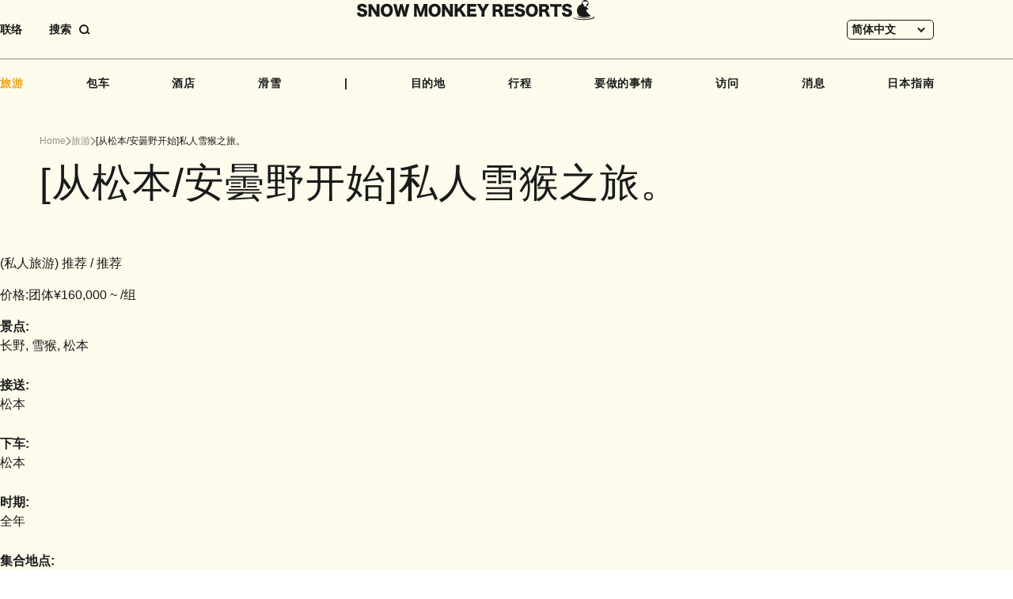

--- FILE ---
content_type: text/html; charset=UTF-8
request_url: https://www.snowmonkeyresorts.com/zh-hans/tours/start-from-matsumotoazumino-customized-snow-monkey-tour/
body_size: 27984
content:
<!DOCTYPE html>
<!--[if lt IE 9]><html
id=ie8 lang=zh-hans>
<![endif]-->
<!--[if gt IE 8]><!--><html
lang=zh-hans>
<!--<![endif]--><head
prefix="og: http://ogp.me/ns# fb: http://ogp.me/ns/fb#"><meta
charset="UTF-8"><meta
name="robots" content="index, follow"><meta
name="viewport" content="width=device-width, user-scalable=yes"><meta
name="format-detection" content="telephone=no"><title>[从松本/安曇野开始]私人雪猴之旅。 - SNOW MONKEY RESORTS</title><meta
property="og:url" content="http://www.snowmonkeyresorts.com/zh-hans/tours/start-from-matsumotoazumino-customized-snow-monkey-tour/"><meta
property="og:type" content="article"><meta
property="og:title" content="[从松本/安曇野开始]私人雪猴之旅。 - SNOW MONKEY RESORTS"><meta
property="og:image" content="https://www.snowmonkeyresorts.com/images/og.png"><meta
property="og:site_name" content="SNOW MONKEY RESORTS"><meta
name="twitter:card" content="summary_large_image"><link
rel=alternate type=application/rss+xml title=RSS href=https://www.snowmonkeyresorts.com/zh-hans/feed/ ><link
rel=profile href=http://gmpg.org/xfn/11><link
rel=pingback href=https://www.snowmonkeyresorts.com/xmlrpc.php><link
rel=icon type=image/png href=/favicon-96x96.png sizes=96x96><link
rel=icon type=image/svg+xml href=/favicon.svg><link
rel=apple-touch-icon sizes=180x180 href=/apple-touch-icon.png><link
rel=manifest href=/manifest.json>
<!--[if lt IE 9]> <script src=https://www.snowmonkeyresorts.com/wp-content/themes/smr/js/html5.js></script> <![endif]--><meta
name='robots' content='index, follow, max-image-preview:large, max-snippet:-1, max-video-preview:-1'><style>img:is([sizes="auto" i], [sizes^="auto," i]){contain-intrinsic-size:3000px 1500px}</style><link
rel=alternate hreflang=en href=https://www.snowmonkeyresorts.com/tours/start-from-matsumotoazumino-customized-snow-monkey-tour/ ><link
rel=alternate hreflang=zh-hant href=https://www.snowmonkeyresorts.com/zh-hant/tours/start-from-matsumotoazumino-customized-snow-monkey-tour/ ><link
rel=alternate hreflang=zh-hans href=https://www.snowmonkeyresorts.com/zh-hans/tours/start-from-matsumotoazumino-customized-snow-monkey-tour/ ><link
rel=alternate hreflang=th href=https://www.snowmonkeyresorts.com/th/tours/start-from-matsumotoazumino-customized-snow-monkey-tour/ ><link
rel=alternate hreflang=x-default href=https://www.snowmonkeyresorts.com/tours/start-from-matsumotoazumino-customized-snow-monkey-tour/ ><link
rel=canonical href=https://www.snowmonkeyresorts.com/zh-hans/tours/start-from-matsumotoazumino-customized-snow-monkey-tour/ > <script type=application/ld+json class=yoast-schema-graph>{"@context":"https://schema.org","@graph":[{"@type":"WebPage","@id":"https://www.snowmonkeyresorts.com/zh-hans/tours/start-from-matsumotoazumino-customized-snow-monkey-tour/","url":"https://www.snowmonkeyresorts.com/zh-hans/tours/start-from-matsumotoazumino-customized-snow-monkey-tour/","name":"[从松本/安曇野开始]私人雪猴之旅。 - SNOW MONKEY RESORTS","isPartOf":{"@id":"https://www.snowmonkeyresorts.com/#website"},"primaryImageOfPage":{"@id":"https://www.snowmonkeyresorts.com/zh-hans/tours/start-from-matsumotoazumino-customized-snow-monkey-tour/#primaryimage"},"image":{"@id":"https://www.snowmonkeyresorts.com/zh-hans/tours/start-from-matsumotoazumino-customized-snow-monkey-tour/#primaryimage"},"thumbnailUrl":"https://www.snowmonkeyresorts.com/wp-content/uploads/2019/01/Bathing-Baby-Monkey-in-a-Hot-Spring-1024x683.jpg","datePublished":"2019-09-16T01:44:33+00:00","dateModified":"2025-04-28T08:01:02+00:00","breadcrumb":{"@id":"https://www.snowmonkeyresorts.com/zh-hans/tours/start-from-matsumotoazumino-customized-snow-monkey-tour/#breadcrumb"},"inLanguage":"zh-Hans","potentialAction":[{"@type":"ReadAction","target":["https://www.snowmonkeyresorts.com/zh-hans/tours/start-from-matsumotoazumino-customized-snow-monkey-tour/"]}]},{"@type":"ImageObject","inLanguage":"zh-Hans","@id":"https://www.snowmonkeyresorts.com/zh-hans/tours/start-from-matsumotoazumino-customized-snow-monkey-tour/#primaryimage","url":"https://www.snowmonkeyresorts.com/wp-content/uploads/2019/01/Bathing-Baby-Monkey-in-a-Hot-Spring-1024x683.jpg","contentUrl":"https://www.snowmonkeyresorts.com/wp-content/uploads/2019/01/Bathing-Baby-Monkey-in-a-Hot-Spring-1024x683.jpg"},{"@type":"BreadcrumbList","@id":"https://www.snowmonkeyresorts.com/zh-hans/tours/start-from-matsumotoazumino-customized-snow-monkey-tour/#breadcrumb","itemListElement":[{"@type":"ListItem","position":1,"name":"ホーム","item":"https://www.snowmonkeyresorts.com/"},{"@type":"ListItem","position":2,"name":"Tours","item":"https://www.snowmonkeyresorts.com/tours-archive/"},{"@type":"ListItem","position":3,"name":"[从松本/安曇野开始]私人雪猴之旅。"}]},{"@type":"WebSite","@id":"https://www.snowmonkeyresorts.com/#website","url":"https://www.snowmonkeyresorts.com/","name":"SNOW MONKEY RESORTS","description":"Nagano, Japan","potentialAction":[{"@type":"SearchAction","target":{"@type":"EntryPoint","urlTemplate":"https://www.snowmonkeyresorts.com/?s={search_term_string}"},"query-input":{"@type":"PropertyValueSpecification","valueRequired":true,"valueName":"search_term_string"}}],"inLanguage":"zh-Hans"}]}</script> <link
rel=dns-prefetch href=//js.hs-scripts.com><link
rel=dns-prefetch href=//maxcdn.bootstrapcdn.com><link
rel=stylesheet id=theme-stylesheet-css href='https://www.snowmonkeyresorts.com/wp-content/themes/smr/style.css?ver=1735288532' type=text/css media=all><link
rel=stylesheet id=font-awesome-css href='https://maxcdn.bootstrapcdn.com/font-awesome/4.6.2/css/font-awesome.min.css?ver=4.6.2' type=text/css media=all><link
rel=stylesheet id=slick-css href=https://www.snowmonkeyresorts.com/js/slick.css type=text/css media=all><link
rel=stylesheet id=wp-block-library-css href='https://www.snowmonkeyresorts.com/wp-includes/css/dist/block-library/style.min.css?ver=6.7.1' type=text/css media=all><style id=safe-svg-svg-icon-style-inline-css>.safe-svg-cover{text-align:center}.safe-svg-cover .safe-svg-inside{display:inline-block;max-width:100%}.safe-svg-cover
svg{height:100%;max-height:100%;max-width:100%;width:100%}</style><style id=classic-theme-styles-inline-css>/*! This file is auto-generated */
.wp-block-button__link{color:#fff;background-color:#32373c;border-radius:9999px;box-shadow:none;text-decoration:none;padding:calc(.667em + 2px) calc(1.333em + 2px);font-size:1.125em}.wp-block-file__button{background:#32373c;color:#fff;text-decoration:none}</style><style id=global-styles-inline-css>/*<![CDATA[*/:root{--wp--preset--aspect-ratio--square:1;--wp--preset--aspect-ratio--4-3:4/3;--wp--preset--aspect-ratio--3-4:3/4;--wp--preset--aspect-ratio--3-2:3/2;--wp--preset--aspect-ratio--2-3:2/3;--wp--preset--aspect-ratio--16-9:16/9;--wp--preset--aspect-ratio--9-16:9/16;--wp--preset--color--black:#000;--wp--preset--color--cyan-bluish-gray:#abb8c3;--wp--preset--color--white:#fff;--wp--preset--color--pale-pink:#f78da7;--wp--preset--color--vivid-red:#cf2e2e;--wp--preset--color--luminous-vivid-orange:#ff6900;--wp--preset--color--luminous-vivid-amber:#fcb900;--wp--preset--color--light-green-cyan:#7bdcb5;--wp--preset--color--vivid-green-cyan:#00d084;--wp--preset--color--pale-cyan-blue:#8ed1fc;--wp--preset--color--vivid-cyan-blue:#0693e3;--wp--preset--color--vivid-purple:#9b51e0;--wp--preset--gradient--vivid-cyan-blue-to-vivid-purple:linear-gradient(135deg,rgba(6,147,227,1) 0%,rgb(155,81,224) 100%);--wp--preset--gradient--light-green-cyan-to-vivid-green-cyan:linear-gradient(135deg,rgb(122,220,180) 0%,rgb(0,208,130) 100%);--wp--preset--gradient--luminous-vivid-amber-to-luminous-vivid-orange:linear-gradient(135deg,rgba(252,185,0,1) 0%,rgba(255,105,0,1) 100%);--wp--preset--gradient--luminous-vivid-orange-to-vivid-red:linear-gradient(135deg,rgba(255,105,0,1) 0%,rgb(207,46,46) 100%);--wp--preset--gradient--very-light-gray-to-cyan-bluish-gray:linear-gradient(135deg,rgb(238,238,238) 0%,rgb(169,184,195) 100%);--wp--preset--gradient--cool-to-warm-spectrum:linear-gradient(135deg,rgb(74,234,220) 0%,rgb(151,120,209) 20%,rgb(207,42,186) 40%,rgb(238,44,130) 60%,rgb(251,105,98) 80%,rgb(254,248,76) 100%);--wp--preset--gradient--blush-light-purple:linear-gradient(135deg,rgb(255,206,236) 0%,rgb(152,150,240) 100%);--wp--preset--gradient--blush-bordeaux:linear-gradient(135deg,rgb(254,205,165) 0%,rgb(254,45,45) 50%,rgb(107,0,62) 100%);--wp--preset--gradient--luminous-dusk:linear-gradient(135deg,rgb(255,203,112) 0%,rgb(199,81,192) 50%,rgb(65,88,208) 100%);--wp--preset--gradient--pale-ocean:linear-gradient(135deg,rgb(255,245,203) 0%,rgb(182,227,212) 50%,rgb(51,167,181) 100%);--wp--preset--gradient--electric-grass:linear-gradient(135deg,rgb(202,248,128) 0%,rgb(113,206,126) 100%);--wp--preset--gradient--midnight:linear-gradient(135deg,rgb(2,3,129) 0%,rgb(40,116,252) 100%);--wp--preset--font-size--small:13px;--wp--preset--font-size--medium:20px;--wp--preset--font-size--large:36px;--wp--preset--font-size--x-large:42px;--wp--preset--spacing--20:0.44rem;--wp--preset--spacing--30:0.67rem;--wp--preset--spacing--40:1rem;--wp--preset--spacing--50:1.5rem;--wp--preset--spacing--60:2.25rem;--wp--preset--spacing--70:3.38rem;--wp--preset--spacing--80:5.06rem;--wp--preset--shadow--natural:6px 6px 9px rgba(0, 0, 0, 0.2);--wp--preset--shadow--deep:12px 12px 50px rgba(0, 0, 0, 0.4);--wp--preset--shadow--sharp:6px 6px 0px rgba(0, 0, 0, 0.2);--wp--preset--shadow--outlined:6px 6px 0px -3px rgba(255, 255, 255, 1), 6px 6px rgba(0, 0, 0, 1);--wp--preset--shadow--crisp:6px 6px 0px rgba(0, 0, 0, 1)}:where(.is-layout-flex){gap:0.5em}:where(.is-layout-grid){gap:0.5em}body .is-layout-flex{display:flex}.is-layout-flex{flex-wrap:wrap;align-items:center}.is-layout-flex>:is(*,div){margin:0}body .is-layout-grid{display:grid}.is-layout-grid>:is(*,div){margin:0}:where(.wp-block-columns.is-layout-flex){gap:2em}:where(.wp-block-columns.is-layout-grid){gap:2em}:where(.wp-block-post-template.is-layout-flex){gap:1.25em}:where(.wp-block-post-template.is-layout-grid){gap:1.25em}.has-black-color{color:var(--wp--preset--color--black) !important}.has-cyan-bluish-gray-color{color:var(--wp--preset--color--cyan-bluish-gray) !important}.has-white-color{color:var(--wp--preset--color--white) !important}.has-pale-pink-color{color:var(--wp--preset--color--pale-pink) !important}.has-vivid-red-color{color:var(--wp--preset--color--vivid-red) !important}.has-luminous-vivid-orange-color{color:var(--wp--preset--color--luminous-vivid-orange) !important}.has-luminous-vivid-amber-color{color:var(--wp--preset--color--luminous-vivid-amber) !important}.has-light-green-cyan-color{color:var(--wp--preset--color--light-green-cyan) !important}.has-vivid-green-cyan-color{color:var(--wp--preset--color--vivid-green-cyan) !important}.has-pale-cyan-blue-color{color:var(--wp--preset--color--pale-cyan-blue) !important}.has-vivid-cyan-blue-color{color:var(--wp--preset--color--vivid-cyan-blue) !important}.has-vivid-purple-color{color:var(--wp--preset--color--vivid-purple) !important}.has-black-background-color{background-color:var(--wp--preset--color--black) !important}.has-cyan-bluish-gray-background-color{background-color:var(--wp--preset--color--cyan-bluish-gray) !important}.has-white-background-color{background-color:var(--wp--preset--color--white) !important}.has-pale-pink-background-color{background-color:var(--wp--preset--color--pale-pink) !important}.has-vivid-red-background-color{background-color:var(--wp--preset--color--vivid-red) !important}.has-luminous-vivid-orange-background-color{background-color:var(--wp--preset--color--luminous-vivid-orange) !important}.has-luminous-vivid-amber-background-color{background-color:var(--wp--preset--color--luminous-vivid-amber) !important}.has-light-green-cyan-background-color{background-color:var(--wp--preset--color--light-green-cyan) !important}.has-vivid-green-cyan-background-color{background-color:var(--wp--preset--color--vivid-green-cyan) !important}.has-pale-cyan-blue-background-color{background-color:var(--wp--preset--color--pale-cyan-blue) !important}.has-vivid-cyan-blue-background-color{background-color:var(--wp--preset--color--vivid-cyan-blue) !important}.has-vivid-purple-background-color{background-color:var(--wp--preset--color--vivid-purple) !important}.has-black-border-color{border-color:var(--wp--preset--color--black) !important}.has-cyan-bluish-gray-border-color{border-color:var(--wp--preset--color--cyan-bluish-gray) !important}.has-white-border-color{border-color:var(--wp--preset--color--white) !important}.has-pale-pink-border-color{border-color:var(--wp--preset--color--pale-pink) !important}.has-vivid-red-border-color{border-color:var(--wp--preset--color--vivid-red) !important}.has-luminous-vivid-orange-border-color{border-color:var(--wp--preset--color--luminous-vivid-orange) !important}.has-luminous-vivid-amber-border-color{border-color:var(--wp--preset--color--luminous-vivid-amber) !important}.has-light-green-cyan-border-color{border-color:var(--wp--preset--color--light-green-cyan) !important}.has-vivid-green-cyan-border-color{border-color:var(--wp--preset--color--vivid-green-cyan) !important}.has-pale-cyan-blue-border-color{border-color:var(--wp--preset--color--pale-cyan-blue) !important}.has-vivid-cyan-blue-border-color{border-color:var(--wp--preset--color--vivid-cyan-blue) !important}.has-vivid-purple-border-color{border-color:var(--wp--preset--color--vivid-purple) !important}.has-vivid-cyan-blue-to-vivid-purple-gradient-background{background:var(--wp--preset--gradient--vivid-cyan-blue-to-vivid-purple) !important}.has-light-green-cyan-to-vivid-green-cyan-gradient-background{background:var(--wp--preset--gradient--light-green-cyan-to-vivid-green-cyan) !important}.has-luminous-vivid-amber-to-luminous-vivid-orange-gradient-background{background:var(--wp--preset--gradient--luminous-vivid-amber-to-luminous-vivid-orange) !important}.has-luminous-vivid-orange-to-vivid-red-gradient-background{background:var(--wp--preset--gradient--luminous-vivid-orange-to-vivid-red) !important}.has-very-light-gray-to-cyan-bluish-gray-gradient-background{background:var(--wp--preset--gradient--very-light-gray-to-cyan-bluish-gray) !important}.has-cool-to-warm-spectrum-gradient-background{background:var(--wp--preset--gradient--cool-to-warm-spectrum) !important}.has-blush-light-purple-gradient-background{background:var(--wp--preset--gradient--blush-light-purple) !important}.has-blush-bordeaux-gradient-background{background:var(--wp--preset--gradient--blush-bordeaux) !important}.has-luminous-dusk-gradient-background{background:var(--wp--preset--gradient--luminous-dusk) !important}.has-pale-ocean-gradient-background{background:var(--wp--preset--gradient--pale-ocean) !important}.has-electric-grass-gradient-background{background:var(--wp--preset--gradient--electric-grass) !important}.has-midnight-gradient-background{background:var(--wp--preset--gradient--midnight) !important}.has-small-font-size{font-size:var(--wp--preset--font-size--small) !important}.has-medium-font-size{font-size:var(--wp--preset--font-size--medium) !important}.has-large-font-size{font-size:var(--wp--preset--font-size--large) !important}.has-x-large-font-size{font-size:var(--wp--preset--font-size--x-large) !important}:where(.wp-block-post-template.is-layout-flex){gap:1.25em}:where(.wp-block-post-template.is-layout-grid){gap:1.25em}:where(.wp-block-columns.is-layout-flex){gap:2em}:where(.wp-block-columns.is-layout-grid){gap:2em}:root :where(.wp-block-pullquote){font-size:1.5em;line-height:1.6}/*]]>*/</style><link
rel=stylesheet id=wpml-blocks-css href='https://www.snowmonkeyresorts.com/wp-content/plugins/sitepress-multilingual-cms/dist/css/blocks/styles.css?ver=4.6.15' type=text/css media=all><link
rel=stylesheet id=contact-form-7-css href='https://www.snowmonkeyresorts.com/wp-content/plugins/contact-form-7/includes/css/styles.css?ver=6.0.2' type=text/css media=all><link
rel=stylesheet id=fancybox-for-wp-css href='https://www.snowmonkeyresorts.com/wp-content/plugins/fancybox-for-wordpress/assets/css/fancybox.css?ver=1.3.4' type=text/css media=all><link
rel=stylesheet id=wpml-legacy-dropdown-0-css href='https://www.snowmonkeyresorts.com/wp-content/plugins/sitepress-multilingual-cms/templates/language-switchers/legacy-dropdown/style.min.css?ver=1' type=text/css media=all><link
rel=stylesheet id=search-filter-plugin-styles-css href='https://www.snowmonkeyresorts.com/wp-content/plugins/search-filter-pro/public/assets/css/search-filter.min.css?ver=2.5.20' type=text/css media=all><link
rel=stylesheet id=wp-pagenavi-css href='https://www.snowmonkeyresorts.com/wp-content/plugins/wp-pagenavi/pagenavi-css.css?ver=2.70' type=text/css media=all><link
rel=stylesheet id=tablepress-default-css href='https://www.snowmonkeyresorts.com/wp-content/plugins/tablepress/css/build/default.css?ver=3.0.1' type=text/css media=all><link
rel=stylesheet id=wp-color-picker-css href='https://www.snowmonkeyresorts.com/wp-admin/css/color-picker.min.css?ver=6.7.1' type=text/css media=all><link
rel=stylesheet id=bos-searchbox-css href='https://www.snowmonkeyresorts.com/wp-content/plugins/bookingcom-official-searchbox/assets/css/bos_searchbox.css?ver=6.7.1' type=text/css media=all><link
rel=stylesheet id=jquery-ui-css href='https://www.snowmonkeyresorts.com/wp-content/plugins/bookingcom-official-searchbox/assets/css/jquery-ui.css?ver=6.7.1' type=text/css media=all> <script src="https://www.snowmonkeyresorts.com/wp-includes/js/jquery/jquery.min.js?ver=3.7.1" id=jquery-core-js></script> <script src="https://www.snowmonkeyresorts.com/wp-includes/js/jquery/jquery-migrate.min.js?ver=3.4.1" id=jquery-migrate-js></script> <script src=https://www.snowmonkeyresorts.com/js/single-tours.js id=smr-single-tours-js></script> <script src="https://www.snowmonkeyresorts.com/js/jquery.easing.1.3.js?ver=6.7.1" id=jquery-easing-js></script> <script src="https://www.snowmonkeyresorts.com/wp-includes/js/jquery/ui/core.min.js?ver=1.13.3" id=jquery-ui-core-js></script> <script src="https://www.snowmonkeyresorts.com/wp-includes/js/jquery/ui/tabs.min.js?ver=1.13.3" id=jquery-ui-tabs-js></script> <script src=https://www.snowmonkeyresorts.com/js/script.js id=MTL-script-js></script> <script src="https://www.snowmonkeyresorts.com/js/slick.js?ver=1.8.0" id=slick-js></script> <script src=https://www.snowmonkeyresorts.com/js/itemslider.js id=smr-itemslider-js></script> <script src=https://www.snowmonkeyresorts.com/js/content_menu.js id=smr-content-menu-js></script> <script src=https://www.snowmonkeyresorts.com/js/secmenu.js id=smr-section-menu-js></script> <script id=wpml-cookie-js-extra>var wpml_cookies={"wp-wpml_current_language":{"value":"zh-hans","expires":1,"path":"\/"}};var wpml_cookies={"wp-wpml_current_language":{"value":"zh-hans","expires":1,"path":"\/"}};</script> <script src="https://www.snowmonkeyresorts.com/wp-content/plugins/sitepress-multilingual-cms/res/js/cookies/language-cookie.js?ver=4.6.15" id=wpml-cookie-js defer=defer data-wp-strategy=defer></script> <script src="https://www.snowmonkeyresorts.com/wp-content/plugins/fancybox-for-wordpress/assets/js/purify.min.js?ver=1.3.4" id=purify-js></script> <script src="https://www.snowmonkeyresorts.com/wp-content/plugins/fancybox-for-wordpress/assets/js/jquery.fancybox.js?ver=1.3.4" id=fancybox-for-wp-js></script> <script src="https://www.snowmonkeyresorts.com/wp-content/plugins/sitepress-multilingual-cms/templates/language-switchers/legacy-dropdown/script.min.js?ver=1" id=wpml-legacy-dropdown-0-js></script> <script id=search-filter-plugin-build-js-extra>var SF_LDATA={"ajax_url":"https:\/\/www.snowmonkeyresorts.com\/wp-admin\/admin-ajax.php","home_url":"https:\/\/www.snowmonkeyresorts.com\/zh-hans\/","extensions":[]};</script> <script src="https://www.snowmonkeyresorts.com/wp-content/plugins/search-filter-pro/public/assets/js/search-filter-build.min.js?ver=2.5.20" id=search-filter-plugin-build-js></script> <script src="https://www.snowmonkeyresorts.com/wp-content/plugins/search-filter-pro/public/assets/js/chosen.jquery.min.js?ver=2.5.20" id=search-filter-plugin-chosen-js></script> <link
rel=https://api.w.org/ href=https://www.snowmonkeyresorts.com/zh-hans/wp-json/ ><link
rel=alternate title=JSON type=application/json href=https://www.snowmonkeyresorts.com/zh-hans/wp-json/wp/v2/tours/27715><link
rel=EditURI type=application/rsd+xml title=RSD href=https://www.snowmonkeyresorts.com/xmlrpc.php?rsd><link
rel=shortlink href='https://www.snowmonkeyresorts.com/zh-hans/?p=27715'><link
rel=alternate title="oEmbed (JSON)" type=application/json+oembed href="https://www.snowmonkeyresorts.com/zh-hans/wp-json/oembed/1.0/embed?url=https%3A%2F%2Fwww.snowmonkeyresorts.com%2Fzh-hans%2Ftours%2Fstart-from-matsumotoazumino-customized-snow-monkey-tour%2F"><link
rel=alternate title="oEmbed (XML)" type=text/xml+oembed href="https://www.snowmonkeyresorts.com/zh-hans/wp-json/oembed/1.0/embed?url=https%3A%2F%2Fwww.snowmonkeyresorts.com%2Fzh-hans%2Ftours%2Fstart-from-matsumotoazumino-customized-snow-monkey-tour%2F&#038;format=xml"><meta
name="generator" content="WPML ver:4.6.15 stt:59,61,1,52;"> <script language=JavaScript>jQuery(document).ready(function(){jQuery('a[href^=http]').not('[href*="'+location.hostname+'"]').attr('target','_blank');})</script> <style>/*<![CDATA[*/.fancybox-slide--image .fancybox-content{background-color:#FFF}div.fancybox-caption{display:none !important}img.fancybox-image{border-width:10px;border-color:#FFF;border-style:solid}div.fancybox-bg{background-color:rgba(102,102,102,0.3);opacity:1 !important}div.fancybox-content{border-color:#FFF}div#fancybox-title{background-color:#FFF}div.fancybox-content{background-color:#FFF}div#fancybox-title-inside{color:#333}div.fancybox-caption p.caption-title{display:inline-block}div.fancybox-caption p.caption-title{font-size:14px}div.fancybox-caption p.caption-title{color:#333}div.fancybox-caption{color:#333}div.fancybox-caption p.caption-title{background:#fff;width:auto;padding:10px
30px}div.fancybox-content p.caption-title{color:#333;margin:0;padding:5px
0}/*]]>*/</style><script>jQuery(function(){var mobileOnly=false;if(mobileOnly){return;}
jQuery.fn.getTitle=function(){var arr=jQuery("a[data-fancybox]");jQuery.each(arr,function(){var title=jQuery(this).children("img").attr("title");var caption=jQuery(this).next("figcaption").html();if(caption&&title){jQuery(this).attr("title",title+" "+caption)}else if(title){jQuery(this).attr("title",title);}else if(caption){jQuery(this).attr("title",caption);}});}
var thumbnails=jQuery("a:has(img)").not(".nolightbox").not('.envira-gallery-link').not('.ngg-simplelightbox').filter(function(){return/\.(jpe?g|png|gif|mp4|webp|bmp)(\?[^/]*)*$/i.test(jQuery(this).attr('href'))});var iframeLinks=jQuery('.fancyboxforwp').filter(function(){return!/\.(jpe?g|png|gif|mp4|webp|bmp|pdf)(\?[^/]*)*$/i.test(jQuery(this).attr('href'))}).filter(function(){return!/vimeo|youtube/i.test(jQuery(this).attr('href'))});iframeLinks.attr({"data-type":"iframe"}).getTitle();thumbnails.addClass("fancyboxforwp").attr("data-fancybox","gallery").getTitle();iframeLinks.attr({"data-fancybox":"gallery"}).getTitle();jQuery("a.fancyboxforwp").fancyboxforwp({loop:false,smallBtn:false,zoomOpacity:"auto",animationEffect:"fade",animationDuration:500,transitionEffect:"fade",transitionDuration:"300",overlayShow:true,overlayOpacity:"0.3",titleShow:true,titlePosition:"inside",keyboard:true,showCloseButton:false,arrows:true,clickContent:false,clickSlide:"close",mobile:{clickContent:function(current,event){return current.type==="image"?"toggleControls":false;},clickSlide:function(current,event){return current.type==="image"?"close":"close";},},wheel:false,toolbar:true,preventCaptionOverlap:true,onInit:function(){},onDeactivate:function(){},beforeClose:function(){},afterShow:function(instance){jQuery(".fancybox-image").on("click",function(){(instance.isScaledDown())?instance.scaleToActual():instance.scaleToFit()})},afterClose:function(){},caption:function(instance,item){var title="";if("undefined"!=typeof jQuery(this).context){var title=jQuery(this).context.title;}else{var title=("undefined"!=typeof jQuery(this).attr("title"))?jQuery(this).attr("title"):false;}var caption=jQuery(this).data('caption')||'';if(item.type==='image'&&title.length){caption=(caption.length?caption+'<br />':'')+'<p class=caption-title>'+title+'</p>';}return caption;},afterLoad:function(instance,current){current.$content.append('<div class=\"fancybox-custom-caption inside-caption\" style=\" position: absolute;left:0;right:0;color:#000;margin:0 auto;bottom:0;text-align:center;background-color:#FFFFFF \">'+current.opts.caption+'</div>');},});})</script>  <script async src="https://www.googletagmanager.com/gtag/js?id=G-G4WB428T1X"></script> <script>window.dataLayer=window.dataLayer||[];function gtag(){dataLayer.push(arguments);}
gtag('js',new Date());gtag('config','G-G4WB428T1X');</script>  <script class=hsq-set-content-id data-content-id=blog-post>var _hsq=_hsq||[];_hsq.push(["setContentType","blog-post"]);</script> <style>.logged-in .broken_link, .logged-in
a.broken_link{text-decoration:line-through}</style><style>.onlyloggedin{display:none}</style><script>(function(d){var config={kitId:'ayc8sqs',scriptTimeout:3000,async:true},h=d.documentElement,t=setTimeout(function(){h.className=h.className.replace(/\bwf-loading\b/g,"")+" wf-inactive";},config.scriptTimeout),tk=d.createElement("script"),f=false,s=d.getElementsByTagName("script")[0],a;h.className+=" wf-loading";tk.src='https://use.typekit.net/'+config.kitId+'.js';tk.async=true;tk.onload=tk.onreadystatechange=function(){a=this.readyState;if(f||a&&a!="complete"&&a!="loaded")return;f=true;clearTimeout(t);try{Typekit.load(config)}catch(e){}};s.parentNode.insertBefore(tk,s)})(document);</script> </head><body
class="tours-template-default single single-tours postid-27715 singular" id=my-tours><div
id=page class=hfeed><header
id=branding><div
id=masthead><div
id=headmenu class=strong role=navigation><div
class="sponly imgonly" id=menu_open_btn><a
href=javascript:;><img
class=icon src=https://www.snowmonkeyresorts.com/images/sp/btn_menu_open.svg alt=菜单 loading=lazy decoding=async></a></div><ul
class="extra_menu pconly">
<li
class=contact><a
href=https://www.snowmonkeyresorts.com/zh-hans/contact/ >联络 </a></li>
<li
class=search><a
href=javascript:;><span
class=label>搜索</span><span
class="button imgonly"><svg
width=14 height=13 viewBox="0 0 14 13" fill=none xmlns=http://www.w3.org/2000/svg><circle
cx=6 cy=6 r=5 stroke=currentColor stroke-width=2 /><path
d="M13 12L10 9" stroke=currentColor stroke-width=2 /></svg></span></a></li></ul><div
id=headlangbar><div
class="wpml-ls-statics-shortcode_actions wpml-ls wpml-ls-legacy-dropdown js-wpml-ls-legacy-dropdown"><ul><li
tabindex=0 class="wpml-ls-slot-shortcode_actions wpml-ls-item wpml-ls-item-zh-hans wpml-ls-current-language wpml-ls-item-legacy-dropdown">
<a
href=# class="js-wpml-ls-item-toggle wpml-ls-item-toggle">
<span
class=wpml-ls-native>简体中文</span></a><ul
class=wpml-ls-sub-menu>
<li
class="wpml-ls-slot-shortcode_actions wpml-ls-item wpml-ls-item-en wpml-ls-first-item">
<a
href=https://www.snowmonkeyresorts.com/tours/start-from-matsumotoazumino-customized-snow-monkey-tour/ class=wpml-ls-link>
<span
class=wpml-ls-native lang=en>ENGLISH</span></a>
</li>
<li
class="wpml-ls-slot-shortcode_actions wpml-ls-item wpml-ls-item-zh-hant">
<a
href=https://www.snowmonkeyresorts.com/zh-hant/tours/start-from-matsumotoazumino-customized-snow-monkey-tour/ class=wpml-ls-link>
<span
class=wpml-ls-native lang=zh-hant>繁體中文</span></a>
</li>
<li
class="wpml-ls-slot-shortcode_actions wpml-ls-item wpml-ls-item-th wpml-ls-last-item">
<a
href=https://www.snowmonkeyresorts.com/th/tours/start-from-matsumotoazumino-customized-snow-monkey-tour/ class=wpml-ls-link>
<span
class=wpml-ls-native lang=th>ไทย</span></a>
</li></ul></li></ul></div></div><div
id=headlogo class=imgonly><a
href=https://www.snowmonkeyresorts.com/zh-hans/ >
<img
src=https://www.snowmonkeyresorts.com/images/header_logo.svg alt="Snow Monkey Resorts" loading=lazy decoding=async>		</a></div><div
id=gnavi><div
class="search sponly"><form
action=https://www.snowmonkeyresorts.com/zh-hans/ method=get><input
type=text name=s value placeholder=输入文字><button
type=submit><img
src=https://www.snowmonkeyresorts.com/images/icon_search.svg alt=搜索 loading=lazy decoding=async></button></form></div><ul>
<li><a
class=current href=https://www.snowmonkeyresorts.com/zh-hans/tours/ >旅游</a></li>
<li><a
href=https://www.snowmonkeyresorts.com/zh-hans/charters/ >包车</a></li>
<li><a
href=https://www.snowmonkeyresorts.com/zh-hans/hotels/ >酒店</a></li>
<li><a
href=https://www.snowmonkeyresorts.com/zh-hans/ski/ >滑雪</a></li>		<li
class=spacer>|</li>
<li><a
href=https://www.snowmonkeyresorts.com/zh-hans/destinations/ >目的地</a></li>
<li><a
href=https://www.snowmonkeyresorts.com/zh-hans/itineraries/ >行程</a></li>		<li
class="haschildren thingstodo"><div
class=parent>要做的事情</div><ul
class=submenu>
<li><a
href=https://www.snowmonkeyresorts.com/zh-hans/activities/ ><img
src=https://www.snowmonkeyresorts.com/images/gnavi_activities.jpg alt loading=lazy decoding=async><span
class=text>活动</span>	</a></li>
<li><a
href=https://www.snowmonkeyresorts.com/zh-hans/events/ ><img
src=https://www.snowmonkeyresorts.com/images/gnavi_events.jpg alt loading=lazy decoding=async><span
class=text>事件</span>	</a></li>
<li><a
href=https://www.snowmonkeyresorts.com/zh-hans/eats/ ><img
src=https://www.snowmonkeyresorts.com/images/gnavi_eat.jpg alt loading=lazy decoding=async><span
class=text>吃</span>	</a></li>	<li><a
href=https://www.snowmonkeyresorts.com/zh-hans/cherry-blossoms-in-japan/ ><img
src=https://www.snowmonkeyresorts.com/images/gnavi_blossoms.jpg alt loading=lazy decoding=async><span
class=text>花开</span>	</a></li>
<li><a
href=https://www.snowmonkeyresorts.com/zh-hans/autumn-leaves-in-japan/ ><img
src=https://www.snowmonkeyresorts.com/images/gnavi_autumnleaves.jpg alt loading=lazy decoding=async><span
class=text>秋叶</span>	</a></li>
<li><a
href=https://www.snowmonkeyresorts.com/zh-hans/onsen-hot-springs-japan/ ><img
src=https://www.snowmonkeyresorts.com/images/gnavi_onsen.jpg alt loading=lazy decoding=async><span
class=text>温泉</span>	</a></li>
<li><a
href=https://www.snowmonkeyresorts.com/zh-hans/japan-adventure-travel/ ><img
src=https://www.snowmonkeyresorts.com/images/gnavi_adventure.jpg alt loading=lazy decoding=async><span
class=text>冒险</span>	</a></li>
<li><a
href=https://www.snowmonkeyresorts.com/zh-hans/trails-in-japan/ ><img
src=https://www.snowmonkeyresorts.com/images/gnavi_trails.jpg alt loading=lazy decoding=async><span
class=text>步道</span>	</a></li>
<li><a
href=https://www.snowmonkeyresorts.com/zh-hans/japan-sake-wine/ ><img
src=https://www.snowmonkeyresorts.com/images/gnavi_sakewine.jpg alt loading=lazy decoding=async><span
class=text>清酒和红酒</span>	</a></li>
<li><a
href=https://www.snowmonkeyresorts.com/zh-hans/art-space-japan/ ><img
src=https://www.snowmonkeyresorts.com/images/gnavi_arts.jpg alt loading=lazy decoding=async><span
class=text>艺术</span>	</a></li></ul>
</li>
<li><a
href=https://www.snowmonkeyresorts.com/zh-hans/access/ >访问</a></li>
<li><a
href=https://www.snowmonkeyresorts.com/zh-hans/news/ >消息</a></li>
<li
class="haschildren pclast japanguide"><div
class=parent>日本指南</div><ul
class=submenu>		<li><a
href=https://www.snowmonkeyresorts.com/zh-hans/travel-in-japan/ ><img
src=https://www.snowmonkeyresorts.com/images/gnavi_travelinjapan.jpg alt loading=lazy decoding=async><span
class=text>日本旅游</span></a></li>		<li><a
href=https://www.snowmonkeyresorts.com/zh-hans/lifestyle-in-japan/ ><img
src=https://www.snowmonkeyresorts.com/images/gnavi_lifestyle.jpg alt loading=lazy decoding=async><span
class=text>日本的生活方式</span></a></li></ul>
</li>
<li
class="contact sponly"><a
href=https://www.snowmonkeyresorts.com/zh-hans/contact/ >联络 </a></li></ul></div></div></div><div
class="search_panel pconly"><button
type=button class=btn_close><svg
width=32 height=32 viewBox="0 0 32 32" fill=none xmlns=http://www.w3.org/2000/svg><path
d="M1 31L31 1" stroke=currentColor stroke-width=2 /><path
d="M1 1L31 31" stroke=currentColor stroke-width=2 /></svg></button><form
action=https://www.snowmonkeyresorts.com/zh-hans/ method=get><input
type=search name=s value placeholder=输入文字><button
type=submit><svg
width=14 height=13 viewBox="0 0 14 13" fill=none xmlns=http://www.w3.org/2000/svg><circle
cx=6 cy=6 r=5 stroke=currentColor stroke-width=2 /><path
d="M13 12L10 9" stroke=currentColor stroke-width=2 /></svg></button></form></div></header><div
id=main><div
id=breadcrumbs><span
property=itemListElement typeof=ListItem><a
property=item typeof=WebPage title="Go to SNOW MONKEY RESORTS." href=https://www.snowmonkeyresorts.com/zh-hans/ class=home ><span
property=name>Home</span></a><meta
property="position" content="1"></span><img
src=https://www.snowmonkeyresorts.com/wp-content/uploads/2025/05/arrow_bread.svg alt=" "><span
property=itemListElement typeof=ListItem><a
property=item typeof=WebPage title="转到 旅游." href=https://www.snowmonkeyresorts.com/zh-hans/tours/ class="archive post-tours-archive" ><span
property=name>旅游</span></a><meta
property="position" content="2"></span><img
src=https://www.snowmonkeyresorts.com/wp-content/uploads/2025/05/arrow_bread.svg alt=" "><span
property=itemListElement typeof=ListItem><span
property=name class="post post-tours current-item">[从松本/安曇野开始]私人雪猴之旅。</span><meta
property="url" content="https://www.snowmonkeyresorts.com/zh-hans/tours/start-from-matsumotoazumino-customized-snow-monkey-tour/"><meta
property="position" content="3"></span></div><div
id=mainwall><header
class=entry-header><h1 class="entry-title">[从松本/安曇野开始]私人雪猴之旅。</h1></header><div
class=detail_table><p
class=catchcopy>(私人旅游)
<span
class=copy>推荐 / 推荐</span></p><div
class=review>
<rw-widget-badge2 data-rw-badge2="41764"></rw-widget-badge2> <script data-cfasync=false crossorigin=anonymous type=module src=https://repuso.com/widgets/2.0/rw-widget-badge2.js></script> 
<span
class=after_repuso></span></div><p
class=prices><span
class=itemname>价格:</span><span
class=label>团体</span><span
class=price>&yen;160,000 ~ /组</span></p><dl><dt><span
class=item>景点:</span></dt><dd><span
class=nolink>长野, </span><span
class=nolink>雪猴, </span><span
class=nolink>松本</span></dd><dt><span
class=item>接送:</span></dt><dd><span
class=nolink>松本</span></dd><dt><span
class=item>下车:</span></dt><dd><span
class=nolink>松本</span></dd><dt>时期:</dt><dd>全年</dd><dt>集合地点:</dt><dd>松本/安曇野的任何地点</dd></dl></div><section
class=section_menu_wrapper><div
class=section_menu><div
class=wall><h3>内容:</h3><ul>
<li><a
class=current href=#page>顶部</a></li>
<li><a
href=#highlights>亮点</a></li>
<li><a
href=#review>评论</a></li>		<li><a
href=#description>描述</a></li>
<li><a
href=#itinerary>行程</a></li>
<li><a
href=#tourmeetup>聚会点</a></li>
<li><a
href=#notes>备注</a></li>
<li><a
href=#introduction>介绍</a></li>
<li><a
href=#access>访问</a></li>
<li><a
href=#hotel_information>信息</a></li>
<li><a
href=#faq>常问问题</a></li></ul></div></div></section><div
id=primary><div
id=content role=main><article
id=post-27715 class="post-27715 tours type-tours status-publish hentry tour-category-private destination-snowmonkeypark destination-matsumoto-kamikochi month-january month-february month-march month-april month-may month-june month-july month-august month-september month-october month-november month-december spot-nagano spot-snow-monkey spot-matsumoto smr_theme-snow-monkeys start-matsumoto tour-common-catch-copy-recommended end-matsumoto"><div
class="mainpic imgonly"><div
class=img_wrapper>
<img
src=https://www.snowmonkeyresorts.com/wp-content/uploads/2015/04/matsumoto_azumino-private-3.png decoding=async loading=lazy alt></div></div><section
class="slider_section slider_gallery" id=places><h4>画廊</h4><div
class="slider_wrapper mainwidth leftside mediumlarge"><div
class=slider_header></div><div
class=slider_inner_wrapper><div
class=item-slider><div
class=slide><div
class=inner><div
class="imgonly photo">	<img
src=https://www.snowmonkeyresorts.com/wp-content/uploads/2016/01/monkey1-1024x574.jpg decoding=async loading=lazy alt></div></div></div><div
class=slide><div
class=inner><div
class="imgonly photo">	<img
src=https://www.snowmonkeyresorts.com/wp-content/uploads/2016/07/pl-2014157084119-1024x680.jpg decoding=async loading=lazy alt></div></div></div><div
class=slide><div
class=inner><div
class="imgonly photo">	<img
src=https://www.snowmonkeyresorts.com/wp-content/uploads/2018/05/Matsumotodaio-farm_180703_0024-1024x682.jpg decoding=async loading=lazy alt></div></div></div><div
class=slide><div
class=inner><div
class="imgonly photo">	<img
src=https://www.snowmonkeyresorts.com/wp-content/uploads/2019/08/6e0a0cee2d501e0365e7134a0e20bbc6_m-1024x683.jpg decoding=async loading=lazy alt></div></div></div><div
class=slide><div
class=inner><div
class="imgonly photo">	<img
src=https://www.snowmonkeyresorts.com/wp-content/uploads/2018/05/1.-hiace-scaled-1024x684.jpg decoding=async loading=lazy alt></div></div></div></div></div></div></section><section
id=itinerary_details><h3 class="wp-block-heading" id="Highlights">亮点</h3><p>松本以其近400年历史的城堡而闻名--这是日本仅存的几座原始城堡之一，也是注册的国宝--<a
href=https://www.snowmonkeyresorts.com/zh-hans/smr/matsumoto-kamikochi/ >松本作为一个必去的目的地在旅游路线上站稳了脚跟</a>。坐落在北阿尔卑斯山的美丽背景下，这是一个小而舒适的城市，有着繁荣的艺术和美食场景，<a
href=https://www.snowmonkeyresorts.com/2019/01/introducing-azumino-15-things-to-do-in-naganos-next-must-visit-destination/ >周围是美丽的乡村风景</a>。附近的安昙野以其众多的农田而闻名--生产该地区一些最好的水果、蔬菜和大米--以及蓬勃发展的艺术界、绿色季节运动和生动的当地节日。</p><figure
class=wp-block-image><a
href=https://www.snowmonkeyresorts.com/wp-content/uploads/2019/01/Bathing-Baby-Monkey-in-a-Hot-Spring-e1549508664124.jpg><img
decoding=async src=https://www.snowmonkeyresorts.com/wp-content/uploads/2019/01/Bathing-Baby-Monkey-in-a-Hot-Spring-1024x683.jpg alt="Bathing Baby Monkey in a Hot Spring" class=wp-image-8443></a></figure><p><strong>作为长野的第一大旅游和包车运营商</strong>，Snow Monkey Resorts提供便利和灵活的定制旅游，以满足您的行程、需求和兴趣。<a
href=https://www.snowmonkeyresorts.com/zh-hans/access/snow-monkey-resorts-fleet-of-charter-vehicles/ >我们的车辆和司机都是经过充分认证的</a>，并提供最好的方式来获得你在长野的时间，<strong>有一天或多天的旅游行程可供选择。</strong></p><figure
class=wp-block-image><a
href=https://www.snowmonkeyresorts.com/wp-content/uploads/2018/05/1.-hiace-e1538804802384.jpg><img
decoding=async src=https://www.snowmonkeyresorts.com/wp-content/uploads/2018/05/1.-hiace-scaled.jpg alt=hiace class=wp-image-5053></a></figure><p><strong>从松本/安昙野的任何地点出发</strong>，我们将从您的住宿地或松本车站接您，并将您送到您选择的目的地（包括行李运输）。</p><p>我们<strong>将为您安排一个行程，突出长野的精华</strong>。无论你是想探索松本和<a
href=https://www.snowmonkeyresorts.com/smr/matsumoto-kamikochi/15-things-to-do-in-azumino>美丽的安昙野</a>的<a
href=https://www.snowmonkeyresorts.com/smr/matsumoto-kamikochi/15-things-to-do-in-the-matsumoto-area class=broken_link>许多景点和活动</a>，还是向长野市和有<a
href=https://www.snowmonkeyresorts.com/activities/visit-zenkoji-temple/ class=broken_link>近1400年历史的善光寺进发</a>，然后去<a
href=https://www.snowmonkeyresorts.com/smr/snowmonkeypark/snow-monkey-park-information>地狱谷著名的雪浴猴</a>和<a
href="https://www.snowmonkeyresorts.com/zh-hans/?p=15618" class=broken_link>日本最后的滑雪胜地—志贺高原</a>的深雪--我们都能满足你，并将帮助你充分利用我们在日本中部的时间!</p><h3 class="wp-block-heading" id="Review">评论</h3>
<rw-widget-slider
data-rw-slider=41765></rw-widget-slider> <script data-cfasync=false crossorigin=anonymous type=module src=https://repuso.com/widgets/2.0/rw-widget-slider.js></script> <h3 class="wp-block-heading"><strong>通常包括什么？</strong></h3><p>行程和内容可根据您的需要进行定制。我们可以提供：</p><ul
class=wp-block-list>
<li><strong>从松本/安昙野出发</strong>到附近任何目的地<strong>的一日游</strong></li><li><strong>从出发</strong>到任何地区目的地<strong>的多日游</strong></li></ul><p>作为一个例子，一天的旅游（通常）包括：</p><ul
class=wp-block-list>
<li><strong>当天的私人车辆/司机</strong>--长达9小时*并包括行李运输</li><li><strong>当天的私人英语导游</strong> - 长达9小时*</li><li><strong><a
href=https://www.snowmonkeyresorts.com/zh-hans/smr/snowmonkeypark/ >地狱谷雪猴公园</a>的门票**</strong></li><li><strong>午餐 </strong></li><li><strong>你选择的一个上午或下午的活动</strong>（下面有例子）</li></ul><p>旅游费用按每人计算（6岁及以上），婴儿（6岁以下）免费。婴儿免费包括在内，因此不接受午餐（如果需要，请根据您的需要直接向餐厅订购）。</p><p>*可安排较长时间的参观，但需额外收费。&#13;
&#13;
**您的定制旅游不需要包括参观雪猴公园，如果您对它不感兴趣。我们很乐意为您安排一个完全按照您的需求定制的行程。</p><p
id=tourmeetup>所列的旅游费用假定是在松本/安昙野地区接/送。如果你想从其他地方开始旅游，请看每个起点的私人旅游网页：<a
href=https://www.snowmonkeyresorts.com/tour/snow-monkey-private-tours/ >长野市</a>、<a
href=https://www.snowmonkeyresorts.com/tour/start-from-shiga-kogen-snow-monkey-private-tour/ >志贺高原</a>、<a
href=https://www.snowmonkeyresorts.com/tour/start-from-hakuba-snow-monkey-private-tour/ >白马</a>、<a
href=https://www.snowmonkeyresorts.com/tour/start-from-nozawa-snow-monkey-private-tour/ >野泽温泉</a>、<a
href=https://www.snowmonkeyresorts.com/tour/start-from-nozawa-snow-monkey-private-tour/ >斑尾</a>、<a
href=https://www.snowmonkeyresorts.com/tour/start-from-myoko-snow-monkey-private-tour/ >妙高</a>和<a
href=https://www.snowmonkeyresorts.com/tour/%e3%80%90start-from-karuizawa%e3%80%91snow-monkey-private-tour/ class=broken_link>轻井泽</a>。我们很乐意安排其他/更远的落脚点，并相应调整价格。</p><h3 class="wp-block-heading"><strong>在你的旅行中包括的热门目的地/活动的例子有：</strong></h3><div
class="content_menu h4_content_menu"></div><h4 class="wp-block-heading" id="Explore-the-attractions-of-Matsumoto-(All-Year-Round)-&#x2013;-Duration:-1.5-hours+">探索松本的景点（全年）--持续时间：1.5小时以上</h4><p>松本<a
href=https://www.snowmonkeyresorts.com/zh-hans/activities/matsumoto-castle/ >拥有日本仅存的几座原始城堡之一</a>，任何来到松本的游客都会想要<strong>探索这个美丽的国宝。</strong>你的导游将带领你进入城堡，并解释城堡的历史，以及为什么它在大多数其他城堡被有意拆毁的情况下仍然存在。</p><figure
class=wp-block-image><a
href=https://www.snowmonkeyresorts.com/wp-content/uploads/2018/05/Matsumotodaio-farm_180703_0024-e1541132510643.jpg><img
decoding=async src=https://www.snowmonkeyresorts.com/wp-content/uploads/2018/05/Matsumotodaio-farm_180703_0024-1024x682.jpg alt="Matsumotodaio farm_180703_0024" class=wp-image-5722></a></figure><p>你的旅行可以<strong>包括参观松本的任何目的地</strong>。有这么多东西可供选择，这1<a
href=https://www.snowmonkeyresorts.com/smr/matsumoto-kamikochi/15-things-to-do-in-the-matsumoto-area class=broken_link>5件在松本要做的事情</a>可能会引起你的兴趣，并可以很容易地包括在你的定制行程中。</p><h4 class="wp-block-heading" id="Enjoy-beautiful,-rural-Azumino-(All-Year-Round)-&#x2013;-Duration:-1.5-hours+">享受美丽的安昙野乡村（全年）--时间：1.5小时以上</h4><p>安昙野位于松本和北阿尔卑斯山戏剧性山峰之间的丰饶山谷中，<strong>是一个美丽的农村地区</strong>，以其产品的质量、蓬勃发展的艺术场景和 "温泉 "镇而闻名。</p><figure
class=wp-block-image><a
href=https://www.snowmonkeyresorts.com/wp-content/uploads/2019/08/1bd284b40510e66920af47ca974a5524_m-e1566615863755.jpg><img
decoding=async src=https://www.snowmonkeyresorts.com/wp-content/uploads/2019/08/1bd284b40510e66920af47ca974a5524_m-1024x681.jpg alt=1bd284b40510e66920af47ca974a5524_m class=wp-image-10098></a></figure><figure
class=wp-block-image><a
href=https://www.snowmonkeyresorts.com/wp-content/uploads/2018/10/Matsumotodaio-farm_181015_0032-e1539490887351.jpg><img
decoding=async src=https://www.snowmonkeyresorts.com/wp-content/uploads/2018/10/Matsumotodaio-farm_181015_0032-1024x768.jpg alt="Matsumotodaio farm_181015_0032" class=wp-image-7203></a></figure><p>我们的文章《<a
href=https://www.snowmonkeyresorts.com/smr/matsumoto-kamikochi/15-things-to-do-in-azumino>安昙野的20件事</a>》包括该地区的一些重要景点，包括<strong>美丽的大王山葵农场</strong>（如上图），其中任何一个都可以纳入你的定制旅游行程。</p><h4 class="wp-block-heading" id="Explore-Zenko-ji-Temple-&amp;-Sake-Tasting-(All-Year-Round)-&#x2013;-Duration:-1.5-hours">探索善光寺和品尝清酒（全年）--时长：1.5小时&#13;
&#13;</h4><p><strong>善光寺是日本最早建立的佛教寺院之一</strong>，<a
href=https://www.snowmonkeyresorts.com/activities/visit-zenkoji-temple/ class=broken_link>是长野县的精神和文化中心</a>，因此，在其近1400年的历史中有着丰富的历史和民间故事。寺庙的主殿是<strong>日本第三大的木制寺庙，是注册的国宝。</strong>&#13;
&#13;
 </p><figure
class=wp-block-image><a
href=https://www.snowmonkeyresorts.com/wp-content/uploads/2015/11/Nagano-city-e1536123288137.jpg><img
decoding=async src=https://www.snowmonkeyresorts.com/wp-content/uploads/2015/11/Nagano-city-1024x705-4.jpg alt="Zenko-ji temple in Nagano city" class=wp-image-283></a></figure><p>善光寺是日本最开放和最受欢迎的寺庙之一，提供包括<a
href=https://www.snowmonkeyresorts.com/zh-hans/activities/zazen-meditation-seated-meditation/ >'Zazen'（坐禅）</a>、<a
href=https://www.snowmonkeyresorts.com/zh-hans/activities/shakyo-meditation/ >'Shakyo'（写経）冥想</a>和'<a
href=https://www.snowmonkeyresorts.com/zh-hans/activities/goma-prayer/ >Goma'（火祈祷）</a>服务在内的活动，供国际游客使用。</p><figure
class=wp-block-image><a
href=https://www.snowmonkeyresorts.com/wp-content/uploads/2018/05/goma-e1536123439389.jpg><img
decoding=async src=https://www.snowmonkeyresorts.com/wp-content/uploads/2018/05/goma-1024x685.jpg alt=goma class=wp-image-5187></a></figure><p>在导游的带领下参观该地区，了解其独特的历史，然后品尝 "清酒"。作为日本第二大清酒生产国，如果不潜入温暖而令人沉醉的清酒世界，对长野的探访就不完整。让你的导游向你介绍长野所能提供的最好的东西!</p><h4 class="wp-block-heading" id="Explore-historic-Obuse-town-(All-Year-Round)-&#x2013;-Duration:-1.5-&#x2013;-2-hours">探索历史悠久的小布施镇（全年）--时间：1.5 - 2小时</h4><p><a
href=https://www.snowmonkeyresorts.com/zh-hans/activities/explore-obuse/ >探索风景如画的小布施镇</a>及其残存的江户风格建筑。小布施<strong>以其历史特色、栗子美食和清酒酿造厂而闻名</strong>，<a
href=https://www.snowmonkeyresorts.com/zh-hans/activities/visit-hokusai-museum/ >最著名的是北斋博物馆</a>，展示了该国最具影响力的艺术家葛饰北斋的生活和作品。</p><figure
class=wp-block-image><a
href=https://www.snowmonkeyresorts.com/wp-content/uploads/2016/01/masuichi1-e1563944955132.jpg><img
decoding=async src=https://www.snowmonkeyresorts.com/wp-content/uploads/2016/01/masuichi1-1024x768.jpg alt=masuichi1 class=wp-image-9844></a></figure><figure
class=wp-block-image><a
href=https://www.snowmonkeyresorts.com/wp-content/uploads/2017/03/The_Great_Wave_off_Kanagawa-e1496113197607.jpg><img
decoding=async src=https://www.snowmonkeyresorts.com/wp-content/uploads/2017/03/The_Great_Wave_off_Kanagawa-1024x706-3.jpg alt="The_Great_Wave_off_Kanagawa hokusai" class=wp-image-2832></a></figure><p>这位举世闻名的艺术家在小布施度过了他最后的一些岁月，并在这里画下了他最后的杰作。作为少数（如果可能是唯一的）影响西方艺术运动的日本艺术家之一，参观小布施是你观看和发现一位普遍赞誉的艺术家的精湛作品的机会。</p><h4 class="wp-block-heading" id="Snow-Fun-in-Japan&#x2019;s-largest-ski-resort-&#x2013;-Shiga-Kogen-(End-of-December-&#x2013;-March)-&#x2013;-Duration:-2.5-hours">在日本最大的滑雪胜地—志贺高原（12月-3月）进行雪地摩托运动--时间：2.5小时</h4><p>让我们面对现实吧。滑雪和单板滑雪通常需要大量的练习，而初学的人花在后背上的时间比花在脚上的时间还多！为什么要让自己经历这些呢？当你可以使用一系列雪地专用装备--<strong><a
href="https://www.snowmonkeyresorts.com/zh-hans/?p=42415" class=broken_link>包括雪地滑板、坐式滑雪、雪地摩托和雪橇</a></strong>--享受一个上午或下午的雪地乐趣时，为什么要让自己经历这些呢？- <a
href=https://www.snowmonkeyresorts.com/ski-nagano-japan/#shiga-kogen>在日本和亚洲最大的滑雪胜地 - 志贺高原。</a></p><figure
class=wp-block-image><a
href=https://www.snowmonkeyresorts.com/wp-content/uploads/2016/01/snowfun1-e1563945134729.jpg><img
decoding=async src=https://www.snowmonkeyresorts.com/wp-content/uploads/2016/01/snowfun1-1024x768.jpg alt=snowfun1 class=wp-image-9843></a></figure><p>这项活动既适合儿童，也适合成年人，是为每个人设计的，无论你是第一次下雪，还是在斜坡上经验丰富的老手*。</p><p><strong>*此项活动包括附加费，将包含在您的报价中。</strong></p><h4 class="wp-block-heading" id="Enjoy-the-stunning-cherry-blossoms-of-Nagano-(Spring-Only)-&#x2013;-Duration:-1.5-&#x2013;-2-hours">欣赏长野迷人的樱花（仅限春季）--时长：1.5 - 2小时&#13;
&#13;
&#13;</h4><p>日本的春天是 "赏花 "的代名词，没有哪种花比传说中的樱花更能体现日本的精神和本质。樱花在日语中被称为 "sakura"，每年春天都会盛开，为游客提供日本最壮观的体验之一。</p><figure
class=wp-block-image><a
href=https://www.snowmonkeyresorts.com/wp-content/uploads/2016/01/e033da2d2c2f6fc05692d2df68cb8ecc_m-e1557110859332.jpg><img
decoding=async src=https://www.snowmonkeyresorts.com/wp-content/uploads/2016/01/e033da2d2c2f6fc05692d2df68cb8ecc_m-1024x683-7.jpg alt=e033da2d2c2f6fc05692d2df68cb8ecc_m class=wp-image-9042></a></figure><p>我们根据你旅行当天的最佳开花地点选择不同的观赏地点，从著名的到当地的，包括善光寺、臥竜公园、谷厳寺和其他许多地方！你可以根据自己的喜好选择。</p><p><strong>*花开的日期因季节而异，但通常在4月的第一至第三周是长野的最佳时期。如果你想在你的旅行中包括这个选项，请告诉我们，我们可以讨论你的选择。</strong></p><h4 class="wp-block-heading" id="Experience-the-beautiful-autumn-leaves-of-Nagano-(Autumn-Only)-&#x2013;-Duration:-1.5-&#x2013;-2-hours">体验长野美丽的红叶（仅限秋季）--时长：1.5 - 2小时&#13;
&#13;</h4><p>藤井庄位于美丽的松川谷，附近有一些长野县（以及日本！）最好的观赏红叶的场所。在日语中被称为 "koyo"，红叶通常在10月达到最佳状态，用红色、金色、琥珀色和黄色的马赛克清洗风景。</p><figure
class=wp-block-image><a
href=https://www.snowmonkeyresorts.com/wp-content/uploads/2019/05/88607449681d1a8e21ef8c4bca37cf9a_m-e1559031999838.jpg><img
decoding=async src=https://www.snowmonkeyresorts.com/wp-content/uploads/2019/05/88607449681d1a8e21ef8c4bca37cf9a_m-1024x578-1.jpg alt=88607449681d1a8e21ef8c4bca37cf9a_m class=wp-image-9276></a></figure><p>我们根据你旅行当天的红叶最佳状态选择不同的观赏地点，从著名的到当地的，包括松川谷、志贺高原和户隠的山间小路。</p><p><strong>*红叶的日期因季节而异，但通常在10月初至10月底是长野的最佳观赏期。如果你想在你的旅行中包括这个选项，请告诉我们，我们可以讨论你的选择。</strong></p><h4 class="wp-block-heading" id="&#x2018;Onsen'(Natural-Hot-Spring)-Experience-(All-Year-Round)-&#x2013;-Duration:-1-hour">“温泉"（天然温泉）体验（全年）--持续时间：1小时</h4><p>长野县拥有众多的 "温泉"（天然温泉）和奇怪的温泉浴猴。但如果你是人类，也想体验一下这种最日本的习俗，我们很乐意安排你去当地的温泉，在这个古老岛国的温暖温泉中浸泡和放松。</p><figure
class=wp-block-image><a
href=https://www.snowmonkeyresorts.com/wp-content/uploads/2019/08/onsen-e1566453517472.jpg><img
decoding=async src=https://www.snowmonkeyresorts.com/wp-content/uploads/2019/08/onsen-1024x683.jpg alt=onsen class=wp-image-10080></a></figure><p>私人温泉是男女混合的，有一个户外浴池，包括出租毛巾。请注意，由于温泉浴场的规模，这项活动是为8人以下的团体准备的，每个团体可使用50分钟。</p><h4 class="wp-block-heading"><strong>寻找另一个目的地或活动？</strong></h4><p>没有问题。只要按照下面的说明联系就可以了。</p><h3 class="wp-block-heading"><strong>我如何预订定制旅游？</strong></h3><p><strong>只需按下 "询价 "按钮，</strong>并填写旅游咨询表，提供你喜欢的旅行日期、联系人姓名和详细信息、客人人数以及你想在旅游中包括的细节。</p><p>需要一些建议吗？完全没有问题! 我们很乐意提供一些建议，以帮助你在长野的时间得到最充分的利用。只要告诉我们你对看什么或做什么感兴趣，我们就会在48小时内通过电子邮件给你答复。</p><h3 class="wp-block-heading"><strong>为什么选择我们？</strong></h3><p>我们的<a
href=https://www.snowmonkeyresorts.com/zh-hans/tours/1-day-snow-monkey-zenkoji-temple-tour/ >雪猴公园、善光寺和清酒一日游</a>荣获 2022 年 TripAdvisor 旅行者之选奖（被评为日本十大体验之一），我们拥有当地知识和经验，可帮助您充分利用你在日本的时光。</p><figure
class="wp-block-embed is-type-video is-provider-youtube wp-block-embed-youtube wp-embed-aspect-16-9 wp-has-aspect-ratio"><div
class=wp-block-embed__wrapper><a
href="https://www.youtube.com/watch?v=v-FzJdjBReA" class=autohyperlink>https://www.youtube.com/watch?v=v-FzJdjBReA</a></div></figure><p>我们希望所有的客人都能在长野度过最美好的时光，以至于我们希望你能再次回来！我们热爱我们的家乡，并希望你也热爱它......我们希望在长野看到你的身影！</p><section
id=faq><h3>常问问题</h3><div
class=accordionbox><dl
class=accordionlist><dt><div
class=title>我应该如何发送预订请求，付款方式是什么？</div><div
class="accordion_icon imgonly"><img
class=plus src=/images/plus.svg alt loading=lazy decoding=async><img
class=minus src=/images/minus.svg alt loading=lazy decoding=async></div></dt><dd>请填写预订查询表，提供你喜欢的开始和结束时间、接送地点和你喜欢的活动。如果你不确定，请随时询问建议。一旦我们收到你的预订，我们将根据所提供的信息创建一个旅游行程，并在48小时内通过电子邮件确认你的预订。如果你想修改建议的行程，请回复我们，我们会根据你的喜好来修改行程。</dd></dl><dl
class=accordionlist><dt><div
class=title>我想在与旅游开始地点不同的地方下车。这可能吗？</div><div
class="accordion_icon imgonly"><img
class=plus src=/images/plus.svg alt loading=lazy decoding=async><img
class=minus src=/images/minus.svg alt loading=lazy decoding=async></div></dt><dd>可能的。我们很乐意安排一个不同的/更远的落脚点，如JR长野站，并相应调整价格。只需在咨询栏中注明你喜欢的起点和终点，我们就会给你答复。</dd></dl><dl
class=accordionlist><dt><div
class=title>我想安排一个多日游，从松本/安昙野开始，然后包括参观更远的地方和其他地区的目的地。这可能吗？</div><div
class="accordion_icon imgonly"><img
class=plus src=/images/plus.svg alt loading=lazy decoding=async><img
class=minus src=/images/minus.svg alt loading=lazy decoding=async></div></dt><dd>当然可以! 我们可以定制你的行程和旅游细节，包括更远的目的地，包括其他县。旅游团是完全可定制的，可以包括住宿、餐饮或任何其他适合您需求的功能。</dd></dl><dl
class=accordionlist><dt><div
class=title>我想从松本/安昙野出发，参观雪猴公园或其他目的地，最后在长野的滑雪场下车。这可能吗？</div><div
class="accordion_icon imgonly"><img
class=plus src=/images/plus.svg alt loading=lazy decoding=async><img
class=minus src=/images/minus.svg alt loading=lazy decoding=async></div></dt><dd>绝对可以! 长野县拥有令人印象深刻的79个独立的滑雪场，所以为什么要把自己限制在一个地方呢！？我们非常乐意从松本/安昙野接你，并提供一个定制的旅游，在长野的一个滑雪场结束。包括私人车辆和行李运输，这是一个伟大的方式，让你在从一个度假胜地转移到另一个度假胜地时获得最大的时间!</dd></dl></div></section><section
id=agency_license><div
class=wrap><p>（旅行社执照号：长野 2-562） Snow Monkey Resorts Tours 日本长野县长野市栗田 2159 号 电话：(+81)26-219-6272 全日本旅行社协会会员 旅行服务主管：Azusa Fukuhara</p></div></section></section><footer
class=entry-meta></footer></article></div></div><div
id=secondary class=widget-area role=complementary><div
class=inner><div
class="widget widget_booknow"><div
class=pconly><dl><dt>时期:</dt><dd>全年</dd><dt>集合地点及时间:</dt><dd>松本/安曇野的任何地点</dd></dl><p
class=prices><span
class=itemname>价格:</span><span
class=label>团体</span><span
class=price>&yen;160,000 ~ /组</span></p></div><div
class=link><a
class="linkbtn view inquiry" href="https://www.snowmonkeyresorts.com/zh-hans/tour-booking-inquiry/?id=27715"><span
class=pconly>索取 </span>报价</a></div></div></div></div><div
class=entry-content id=tertiary><section
class=slider_section id=related_tours><div
class=wall><h3>相关酒店</h3><div
class="slider_wrapper fullwidth large"><div
class=slider_header></div><div
class=slider_inner_wrapper><div
class=item-slider><div
class="slide tour_card"><div
class=inner><div
class="imgonly photo"><a
href=https://www.snowmonkeyresorts.com/zh-hans/tours/1-day-snow-monkey-zenkoji-temple-tour/ target=_blank><img
src=https://www.snowmonkeyresorts.com/wp-content/uploads/2024/12/CN_snow_monkey_7_ml_141106_16x9_1600-1024x576-1024x576-1-680x454.jpg alt loading=lazy decoding=async></a></div><div
class=category>最畅销</div><div
class=detail><p
class=post_type>(一日游)</p><h4><a
href=https://www.snowmonkeyresorts.com/zh-hans/tours/1-day-snow-monkey-zenkoji-temple-tour/ target=_blank>1日游：雪猴公园、善光寺和长野的清酒</a></h4><dl
class=childwrap><dt><span
class=item>景点:</span></dt><dd><a
href="https://www.snowmonkeyresorts.com/zh-hans/tours/?_sft_spot=nagano">长野</a><a
href="https://www.snowmonkeyresorts.com/zh-hans/tours/?_sft_spot=snow-monkey">雪猴</a><a
href="https://www.snowmonkeyresorts.com/zh-hans/tours/?_sft_spot=hakuba">白马</a></dd><dt><span
class=item>接送:</span></dt><dd><a
href="https://www.snowmonkeyresorts.com/zh-hans/tours/?_sft_start=nagano-city">长野市</a><a
href="https://www.snowmonkeyresorts.com/zh-hans/tours/?_sft_start=hakuba">白马</a></dd><dt><span
class=item>下车:</span></dt><dd><a
href="https://www.snowmonkeyresorts.com/zh-hans/tours/?_sft_end=nagano-city">长野市</a><a
href="https://www.snowmonkeyresorts.com/zh-hans/tours/?_sft_end=hakuba">白马</a></dd></dl></div><div
class=wrap_more><div
class=childwrap><div
class=price>&yen;19,800</div><div
class=value>
<rw-widget-badge2 data-rw-badge2="39736"></rw-widget-badge2> <script data-cfasync=false crossorigin=anonymous type=module src=https://repuso.com/widgets/2.0/rw-widget-badge2.js></script> 
<span
class=after_repuso></span></div></div><div
class=link><script src="https://widgets.bokun.io/assets/javascripts/apps/build/BokunWidgetsLoader.js?bookingChannelUUID=ac582ceb-9df0-4970-8a2c-0f2dce25a2ff" async></script> <style>#bokun_0ac05822_6b90_435e_9994_e6a4d2603653{display:inline-block;padding:10px
20px;background:#408C3D;border-radius:5px;box-shadow:none;font-weight:600;font-size:16px;text-decoration:none;text-align:center;color:#FFF;border:none;cursor:pointer;transition:background .2s ease}#bokun_0ac05822_6b90_435e_9994_e6a4d2603653:hover{background:#285726}#bokun_0ac05822_6b90_435e_9994_e6a4d2603653:active{background:#30682e}</style><button
class=bokunButton disabled id=bokun_0ac05822_6b90_435e_9994_e6a4d2603653 data-src="https://widgets.bokun.io/online-sales/ac582ceb-9df0-4970-8a2c-0f2dce25a2ff/experience-calendar/52450?partialView=1" data-testid=widget-book-button > 现在就预订</button>
<a
class="linkbtn view" href=https://www.snowmonkeyresorts.com/zh-hans/tours/1-day-snow-monkey-zenkoji-temple-tour/ target=_blank>查看详情</a></div></div></div></div><div
class="slide tour_card"><div
class=inner><div
class="imgonly photo"><a
href=https://www.snowmonkeyresorts.com/zh-hans/tours/1-day-tour-snow-monkeys-and-snow-fun-in-shiga-highlands/ target=_blank><img
src=https://www.snowmonkeyresorts.com/wp-content/uploads/2018/12/snow-fun-5-680x510.jpg alt loading=lazy decoding=async></a></div><div
class=category>最畅销</div><div
class=detail><p
class=post_type>(一日游)</p><h4><a
href=https://www.snowmonkeyresorts.com/zh-hans/tours/1-day-tour-snow-monkeys-and-snow-fun-in-shiga-highlands/ target=_blank>一日游：志贺高原的雪猴和雪上乐趣</a></h4><dl
class=childwrap><dt><span
class=item>景点:</span></dt><dd><a
href="https://www.snowmonkeyresorts.com/zh-hans/tours/?_sft_spot=nagano">长野</a><a
href="https://www.snowmonkeyresorts.com/zh-hans/tours/?_sft_spot=snow-monkey">雪猴</a><a
href="https://www.snowmonkeyresorts.com/zh-hans/tours/?_sft_spot=shiga-kogen">志贺高原</a></dd><dt><span
class=item>接送:</span></dt><dd><a
href="https://www.snowmonkeyresorts.com/zh-hans/tours/?_sft_start=nagano-city">长野市</a><a
href="https://www.snowmonkeyresorts.com/zh-hans/tours/?_sft_start=yudanaka-shibu">汤田中 &amp; 涩</a></dd><dt><span
class=item>下车:</span></dt><dd><a
href="https://www.snowmonkeyresorts.com/zh-hans/tours/?_sft_end=nagano-city">长野市</a><a
href="https://www.snowmonkeyresorts.com/zh-hans/tours/?_sft_end=yudanaka-shibu">汤田中 &amp; 涩</a></dd></dl></div><div
class=wrap_more><div
class=childwrap><div
class=price>&yen;23,000</div><div
class=value>
<rw-widget-badge2 data-rw-badge2="41754"></rw-widget-badge2> <script data-cfasync=false crossorigin=anonymous type=module src=https://repuso.com/widgets/2.0/rw-widget-badge2.js></script> 
<span
class=after_repuso></span></div></div><div
class=link><script src="https://widgets.bokun.io/assets/javascripts/apps/build/BokunWidgetsLoader.js?bookingChannelUUID=ac582ceb-9df0-4970-8a2c-0f2dce25a2ff" async></script> <style>#bokun_8bbd9a66_0ab1_470f_b310_7f9ec53c40c0{display:inline-block;padding:15px
65px;background:#408C3D;border-radius:5px;box-shadow:none;font-weight:600;font-size:20px;text-decoration:none;text-align:center;color:#FFF;font-family:sans-serif;border:none;cursor:pointer}#bokun_8bbd9a66_0ab1_470f_b310_7f9ec53c40c0:hover{background:#285726}#bokun_8bbd9a66_0ab1_470f_b310_7f9ec53c40c0:active{background:#30682e}</style><button
class=bokunButton disabled id=bokun_8bbd9a66_0ab1_470f_b310_7f9ec53c40c0 data-src="https://widgets.bokun.io/online-sales/ac582ceb-9df0-4970-8a2c-0f2dce25a2ff/experience-calendar/52447?partialView=1" data-testid=widget-book-button > 现在就预订 </button>
<a
class="linkbtn view" href=https://www.snowmonkeyresorts.com/zh-hans/tours/1-day-tour-snow-monkeys-and-snow-fun-in-shiga-highlands/ target=_blank>查看详情</a></div></div></div></div><div
class="slide tour_card"><div
class=inner><div
class="imgonly photo"><a
href=https://www.snowmonkeyresorts.com/zh-hans/tours/1-day-ski-tour-package-from-nagano-station/ target=_blank><img
src=https://www.snowmonkeyresorts.com/wp-content/uploads/2024/06/ski-package-tour-main-680x499.jpg alt loading=lazy decoding=async></a></div><div
class=category>推荐 / 推荐</div><div
class=detail><p
class=post_type>(一日游)</p><h4><a
href=https://www.snowmonkeyresorts.com/zh-hans/tours/1-day-ski-tour-package-from-nagano-station/ target=_blank>从长野站出发的滑雪一日游配套</a></h4><dl
class=childwrap><dt><span
class=item>景点:</span></dt><dd><a
href="https://www.snowmonkeyresorts.com/zh-hans/tours/?_sft_spot=nagano">长野</a><a
href="https://www.snowmonkeyresorts.com/zh-hans/tours/?_sft_spot=shiga-kogen">志贺高原</a><a
href="https://www.snowmonkeyresorts.com/zh-hans/tours/?_sft_spot=shiga-kogen">志贺高原</a></dd><dt><span
class=item>接送:</span></dt><dd><a
href="https://www.snowmonkeyresorts.com/zh-hans/tours/?_sft_start=nagano-city">长野市</a></dd><dt><span
class=item>下车:</span></dt><dd><a
href="https://www.snowmonkeyresorts.com/zh-hans/tours/?_sft_end=nagano-city">长野市</a></dd></dl></div><div
class=wrap_more><div
class=childwrap><div
class=price>&yen;44,000 / 32,000</div><div
class=value>
<rw-widget-badge2 data-rw-badge2="44491"></rw-widget-badge2> <script data-cfasync=false crossorigin=anonymous type=module src=https://repuso.com/widgets/2.0/rw-widget-badge2.js></script> 
<span
class=after_repuso></span></div></div><div
class=link><script src="https://widgets.bokun.io/assets/javascripts/apps/build/BokunWidgetsLoader.js?bookingChannelUUID=ac582ceb-9df0-4970-8a2c-0f2dce25a2ff" async></script> <style>#bokun_acd9a31d_6260_4a22_af94_c713225382a2{display:inline-block;padding:15px
65px;background:#408C3D;border-radius:5px;box-shadow:none;font-weight:600;font-size:20px;text-decoration:none;text-align:center;color:#FFF;border:none;cursor:pointer;transition:background .2s ease}#bokun_acd9a31d_6260_4a22_af94_c713225382a2:hover{background:#285726}#bokun_acd9a31d_6260_4a22_af94_c713225382a2:active{background:#30682e}</style><button
class=bokunButton disabled id=bokun_acd9a31d_6260_4a22_af94_c713225382a2 data-src="https://widgets.bokun.io/online-sales/ac582ceb-9df0-4970-8a2c-0f2dce25a2ff/experience-calendar/883938?partialView=1" data-testid=widget-book-button > 现在就预订 </button>
<a
class="linkbtn view" href=https://www.snowmonkeyresorts.com/zh-hans/tours/1-day-ski-tour-package-from-nagano-station/ target=_blank>查看详情</a></div></div></div></div><div
class="slide tour_card"><div
class=inner><div
class="imgonly photo"><a
href=https://www.snowmonkeyresorts.com/zh-hans/tours/takayama-alpine-shinhotaka-ropeway-kamikochi/ target=_blank><img
src=https://www.snowmonkeyresorts.com/wp-content/uploads/2024/01/4795776_m-680x453.jpg alt loading=lazy decoding=async></a></div><div
class=category>最畅销</div><div
class=detail><p
class=post_type>(一日游)</p><h4><a
href=https://www.snowmonkeyresorts.com/zh-hans/tours/takayama-alpine-shinhotaka-ropeway-kamikochi/ target=_blank>(季节性）从高山出发的 1 日游：阿尔卑斯辉煌 - 新穗高缆车和上高地</a></h4><dl
class=childwrap><dt><span
class=item>景点:</span></dt><dd><a
href="https://www.snowmonkeyresorts.com/zh-hans/tours/?_sft_spot=takayama">高山</a><a
href="https://www.snowmonkeyresorts.com/zh-hans/tours/?_sft_spot=matsumoto">松本</a><a
href="https://www.snowmonkeyresorts.com/zh-hans/tours/?_sft_spot=kamikochi">上高地</a><a
href="https://www.snowmonkeyresorts.com/zh-hans/tours/?_sft_spot=shinhotaka">新穗高</a></dd><dt><span
class=item>接送:</span></dt><dd><a
href="https://www.snowmonkeyresorts.com/zh-hans/tours/?_sft_start=takayama">高山</a></dd><dt><span
class=item>下车:</span></dt><dd><a
href="https://www.snowmonkeyresorts.com/zh-hans/tours/?_sft_end=takayama">高山</a></dd></dl></div><div
class=wrap_more><div
class=childwrap><div
class=price>&yen;27,800</div><div
class=value>
<rw-widget-badge2 data-rw-badge2="41782"></rw-widget-badge2> <script data-cfasync=false crossorigin=anonymous type=module src=https://repuso.com/widgets/2.0/rw-widget-badge2.js></script> 
<span
class=after_repuso></span></div></div><div
class=link><script src="https://widgets.bokun.io/assets/javascripts/apps/build/BokunWidgetsLoader.js?bookingChannelUUID=ac582ceb-9df0-4970-8a2c-0f2dce25a2ff" async></script> <style>#bokun_5638de25_fc7b_4217_8dc8_96aebe420c94{display:inline-block;padding:15px
65px;background:#408C3D;border-radius:5px;box-shadow:none;font-weight:600;font-size:20px;text-decoration:none;text-align:center;color:#FFF;border:none;cursor:pointer;transition:background .2s ease}#bokun_5638de25_fc7b_4217_8dc8_96aebe420c94:hover{background:#285726}#bokun_5638de25_fc7b_4217_8dc8_96aebe420c94:active{background:#30682e}</style><button
class=bokunButton disabled id=bokun_5638de25_fc7b_4217_8dc8_96aebe420c94 data-src="https://widgets.bokun.io/online-sales/ac582ceb-9df0-4970-8a2c-0f2dce25a2ff/experience-calendar/836374?partialView=1" data-testid=widget-book-button > 现在就预订 </button>
<a
class="linkbtn view" href=https://www.snowmonkeyresorts.com/zh-hans/tours/takayama-alpine-shinhotaka-ropeway-kamikochi/ target=_blank>查看详情</a></div></div></div></div><div
class="slide tour_card"><div
class=inner><div
class="imgonly photo"><a
href=https://www.snowmonkeyresorts.com/zh-hans/tours/1-day-tour-from-nagano-snow-wall-of-tateyama-kurobe-alpine-route/ target=_blank><img
src=https://www.snowmonkeyresorts.com/wp-content/uploads/2018/05/31E58A9FA62376B0A08B2EEA02357986-680x454.jpg alt loading=lazy decoding=async></a></div><div
class=category>最畅销 / 受欢迎的</div><div
class=detail><p
class=post_type>(一日游)</p><h4><a
href=https://www.snowmonkeyresorts.com/zh-hans/tours/1-day-tour-from-nagano-snow-wall-of-tateyama-kurobe-alpine-route/ target=_blank>[仅限春季] 从长野出发的1日游：立山-黑部阿尔卑斯山路线的雪墙</a></h4><dl
class=childwrap><dt><span
class=item>景点:</span></dt><dd><a
href="https://www.snowmonkeyresorts.com/zh-hans/tours/?_sft_spot=nagano">长野</a><a
href="https://www.snowmonkeyresorts.com/zh-hans/tours/?_sft_spot=alpine-route">阿尔卑斯山脉路线</a></dd><dt><span
class=item>接送:</span></dt><dd><a
href="https://www.snowmonkeyresorts.com/zh-hans/tours/?_sft_start=nagano-city">长野市</a></dd><dt><span
class=item>下车:</span></dt><dd><a
href="https://www.snowmonkeyresorts.com/zh-hans/tours/?_sft_end=nagano-city">长野市</a></dd></dl></div><div
class=wrap_more><div
class=childwrap><div
class=price>&yen;30,000</div><div
class=value>
<rw-widget-badge2 data-rw-badge2="41742"></rw-widget-badge2> <script data-cfasync=false crossorigin=anonymous type=module src=https://repuso.com/widgets/2.0/rw-widget-badge2.js></script> 
<span
class=after_repuso></span></div></div><div
class=link><script src="https://widgets.bokun.io/assets/javascripts/apps/build/BokunWidgetsLoader.js?bookingChannelUUID=ac582ceb-9df0-4970-8a2c-0f2dce25a2ff" async></script> <style>#bokun_55ddb839_54f2_4c9d_9ff1_61517c0bcbea{display:inline-block;padding:15px
65px;background:#408C3D;border-radius:5px;box-shadow:none;font-weight:600;font-size:20px;text-decoration:none;text-align:center;color:#FFF;font-family:sans-serif;border:none;cursor:pointer}#bokun_55ddb839_54f2_4c9d_9ff1_61517c0bcbea:hover{background:#285726}#bokun_55ddb839_54f2_4c9d_9ff1_61517c0bcbea:active{background:#30682e}</style><button
class=bokunButton disabled id=bokun_55ddb839_54f2_4c9d_9ff1_61517c0bcbea data-src="https://widgets.bokun.io/online-sales/ac582ceb-9df0-4970-8a2c-0f2dce25a2ff/experience-calendar/52452?partialView=1" data-testid=widget-book-button > 现在就预订 </button>
<a
class="linkbtn view" href=https://www.snowmonkeyresorts.com/zh-hans/tours/1-day-tour-from-nagano-snow-wall-of-tateyama-kurobe-alpine-route/ target=_blank>查看详情</a></div></div></div></div><div
class="slide tour_card"><div
class=inner><div
class="imgonly photo"><a
href=https://www.snowmonkeyresorts.com/zh-hans/tours/matsumoto-castle-kamikochi-alpine-valley-tour/ target=_blank><img
src=https://www.snowmonkeyresorts.com/wp-content/uploads/2025/11/1-2-680x510.jpg alt loading=lazy decoding=async></a></div><div
class=category>最畅销</div><div
class=detail><p
class=post_type>(一日游)</p><h4><a
href=https://www.snowmonkeyresorts.com/zh-hans/tours/matsumoto-castle-kamikochi-alpine-valley-tour/ target=_blank>从长野和松本出发的1日游： 上高地和松本城</a></h4><dl
class=childwrap><dt><span
class=item>景点:</span></dt><dd><a
href="https://www.snowmonkeyresorts.com/zh-hans/tours/?_sft_spot=nagano">长野</a><a
href="https://www.snowmonkeyresorts.com/zh-hans/tours/?_sft_spot=matsumoto">松本</a><a
href="https://www.snowmonkeyresorts.com/zh-hans/tours/?_sft_spot=kamikochi">上高地</a></dd><dt><span
class=item>接送:</span></dt><dd><a
href="https://www.snowmonkeyresorts.com/zh-hans/tours/?_sft_start=nagano-city">长野市</a><a
href="https://www.snowmonkeyresorts.com/zh-hans/tours/?_sft_start=matsumoto">松本</a></dd><dt><span
class=item>下车:</span></dt><dd><a
href="https://www.snowmonkeyresorts.com/zh-hans/tours/?_sft_end=nagano-city">长野市</a><a
href="https://www.snowmonkeyresorts.com/zh-hans/tours/?_sft_end=matsumoto">松本</a></dd></dl></div><div
class=wrap_more><div
class=childwrap><div
class=price>&yen;23,800</div><div
class=value>
<rw-widget-badge2 data-rw-badge2="41752"></rw-widget-badge2> <script data-cfasync=false crossorigin=anonymous type=module src=https://repuso.com/widgets/2.0/rw-widget-badge2.js></script> 
<span
class=after_repuso></span></div></div><div
class=link><script src="https://widgets.bokun.io/assets/javascripts/apps/build/BokunWidgetsLoader.js?bookingChannelUUID=ac582ceb-9df0-4970-8a2c-0f2dce25a2ff" async></script> <style>#bokun_37b9b2ad_15db_4017_b2a1_5374443b62ac{display:inline-block;padding:15px
65px;background:#408C3D;border-radius:5px;box-shadow:none;font-weight:600;font-size:20px;text-decoration:none;text-align:center;color:#FFF;border:none;cursor:pointer;transition:background .2s ease}#bokun_37b9b2ad_15db_4017_b2a1_5374443b62ac:hover{background:#285726}#bokun_37b9b2ad_15db_4017_b2a1_5374443b62ac:active{background:#30682e}</style><button
class=bokunButton disabled id=bokun_37b9b2ad_15db_4017_b2a1_5374443b62ac data-src="https://widgets.bokun.io/online-sales/ac582ceb-9df0-4970-8a2c-0f2dce25a2ff/experience-calendar/629748?partialView=1" data-testid=widget-book-button > 现在就预订 </button>
<a
class="linkbtn view" href=https://www.snowmonkeyresorts.com/zh-hans/tours/matsumoto-castle-kamikochi-alpine-valley-tour/ target=_blank>查看详情</a></div></div></div></div><div
class="slide tour_card"><div
class=inner><div
class="imgonly photo"><a
href=https://www.snowmonkeyresorts.com/zh-hans/tours/1-day-tour-from-matsumoto-walk-through-time-on-the-nakasendo-trail/ target=_blank><img
src=https://www.snowmonkeyresorts.com/wp-content/uploads/2023/08/Nakasendo-trim-680x510.jpg alt loading=lazy decoding=async></a></div><div
class=category>受欢迎的</div><div
class=detail><p
class=post_type>(一日游)</p><h4><a
href=https://www.snowmonkeyresorts.com/zh-hans/tours/1-day-tour-from-matsumoto-walk-through-time-on-the-nakasendo-trail/ target=_blank>从长野和松本出发的 1 日游： 走进中山道的过去</a></h4><dl
class=childwrap><dt><span
class=item>景点:</span></dt><dd><a
href="https://www.snowmonkeyresorts.com/zh-hans/tours/?_sft_spot=nagano">长野</a><a
href="https://www.snowmonkeyresorts.com/zh-hans/tours/?_sft_spot=matsumoto">松本</a><a
href="https://www.snowmonkeyresorts.com/zh-hans/tours/?_sft_spot=kiso-valley">木曾谷</a></dd><dt><span
class=item>接送:</span></dt><dd><a
href="https://www.snowmonkeyresorts.com/zh-hans/tours/?_sft_start=nagano-city">长野市</a><a
href="https://www.snowmonkeyresorts.com/zh-hans/tours/?_sft_start=matsumoto">松本</a></dd><dt><span
class=item>下车:</span></dt><dd><a
href="https://www.snowmonkeyresorts.com/zh-hans/tours/?_sft_end=nagano-city">长野市</a><a
href="https://www.snowmonkeyresorts.com/zh-hans/tours/?_sft_end=matsumoto">松本</a></dd></dl></div><div
class=wrap_more><div
class=childwrap><div
class=price>&yen;24,900</div><div
class=value>
<rw-widget-badge2 data-rw-badge2="41756"></rw-widget-badge2> <script data-cfasync=false crossorigin=anonymous type=module src=https://repuso.com/widgets/2.0/rw-widget-badge2.js></script> 
<span
class=after_repuso></span></div></div><div
class=link><script src="https://widgets.bokun.io/assets/javascripts/apps/build/BokunWidgetsLoader.js?bookingChannelUUID=ac582ceb-9df0-4970-8a2c-0f2dce25a2ff" async></script> <style>#bokun_b875279a_153a_49a5_8053_d80e80423caa{display:inline-block;padding:15px
65px;background:#408C3D;border-radius:5px;box-shadow:none;font-weight:600;font-size:20px;text-decoration:none;text-align:center;color:#FFF;border:none;cursor:pointer;transition:background .2s ease}#bokun_b875279a_153a_49a5_8053_d80e80423caa:hover{background:#285726}#bokun_b875279a_153a_49a5_8053_d80e80423caa:active{background:#30682e}</style><button
class=bokunButton disabled id=bokun_b875279a_153a_49a5_8053_d80e80423caa data-src="https://widgets.bokun.io/online-sales/ac582ceb-9df0-4970-8a2c-0f2dce25a2ff/experience-calendar/790255?partialView=1" data-testid=widget-book-button > 现在就预订 </button>
<a
class="linkbtn view" href=https://www.snowmonkeyresorts.com/zh-hans/tours/1-day-tour-from-matsumoto-walk-through-time-on-the-nakasendo-trail/ target=_blank>查看详情</a></div></div></div></div><div
class="slide tour_card"><div
class=inner><div
class="imgonly photo"><a
href=https://www.snowmonkeyresorts.com/zh-hans/tours/1-day-snow-monkey-and-cherry-blossom-tour/ target=_blank><img
src=https://www.snowmonkeyresorts.com/wp-content/uploads/2015/12/SAKURA-5-680x452.jpg alt loading=lazy decoding=async></a></div><div
class=category>受欢迎的 / 推荐</div><div
class=detail><p
class=post_type>(一日游)</p><h4><a
href=https://www.snowmonkeyresorts.com/zh-hans/tours/1-day-snow-monkey-and-cherry-blossom-tour/ target=_blank>(仅限春季)1日游：长野的雪猴公园和樱花</a></h4><dl
class=childwrap><dt><span
class=item>景点:</span></dt><dd><a
href="https://www.snowmonkeyresorts.com/zh-hans/tours/?_sft_spot=nagano">长野</a><a
href="https://www.snowmonkeyresorts.com/zh-hans/tours/?_sft_spot=snow-monkey">雪猴</a></dd><dt><span
class=item>接送:</span></dt><dd><a
href="https://www.snowmonkeyresorts.com/zh-hans/tours/?_sft_start=nagano-city">长野市</a></dd><dt><span
class=item>下车:</span></dt><dd><a
href="https://www.snowmonkeyresorts.com/zh-hans/tours/?_sft_end=nagano-city">长野市</a></dd></dl></div><div
class=wrap_more><div
class=childwrap><div
class=price>&yen;19,800</div><div
class=value>
<rw-widget-badge2 data-rw-badge2="41750"></rw-widget-badge2> <script data-cfasync=false crossorigin=anonymous type=module src=https://repuso.com/widgets/2.0/rw-widget-badge2.js></script> 
<span
class=after_repuso></span></div></div><div
class=link><script src="https://widgets.bokun.io/assets/javascripts/apps/build/BokunWidgetsLoader.js?bookingChannelUUID=ac582ceb-9df0-4970-8a2c-0f2dce25a2ff" async></script> <style>#bokun_eb97473a_9ec8_47ba_b0d0_c09de14c0361{display:inline-block;padding:15px
65px;background:#408C3D;border-radius:5px;box-shadow:none;font-weight:600;font-size:20px;text-decoration:none;text-align:center;color:#FFF;font-family:sans-serif;border:none;cursor:pointer}#bokun_eb97473a_9ec8_47ba_b0d0_c09de14c0361:hover{background:#285726}#bokun_eb97473a_9ec8_47ba_b0d0_c09de14c0361:active{background:#30682e}</style><button
class=bokunButton disabled id=bokun_eb97473a_9ec8_47ba_b0d0_c09de14c0361 data-src="https://widgets.bokun.io/online-sales/ac582ceb-9df0-4970-8a2c-0f2dce25a2ff/experience-calendar/52448?partialView=1" data-testid=widget-book-button > 现在就预订 </button>
<a
class="linkbtn view" href=https://www.snowmonkeyresorts.com/zh-hans/tours/1-day-snow-monkey-and-cherry-blossom-tour/ target=_blank>查看详情</a></div></div></div></div><div
class="slide tour_card"><div
class=inner><div
class="imgonly photo"><a
href=https://www.snowmonkeyresorts.com/zh-hans/tours/1-day-tour-from-nagano-and-matsumoto-experience-matsumoto-castle-and-narai-juku/ target=_blank><img
src=https://www.snowmonkeyresorts.com/wp-content/uploads/2023/07/24172568_m-2-680x453.jpg alt loading=lazy decoding=async></a></div><div
class=category>受欢迎的</div><div
class=detail><p
class=post_type>(一日游)</p><h4><a
href=https://www.snowmonkeyresorts.com/zh-hans/tours/1-day-tour-from-nagano-and-matsumoto-experience-matsumoto-castle-and-narai-juku/ target=_blank>从长野到松本的 1 日游： 体验松本城和奈良宿</a></h4><dl
class=childwrap><dt><span
class=item>景点:</span></dt><dd><a
href="https://www.snowmonkeyresorts.com/zh-hans/tours/?_sft_spot=nagano">长野</a><a
href="https://www.snowmonkeyresorts.com/zh-hans/tours/?_sft_spot=matsumoto">松本</a><a
href="https://www.snowmonkeyresorts.com/zh-hans/tours/?_sft_spot=kiso-valley">木曾谷</a></dd><dt><span
class=item>接送:</span></dt><dd><a
href="https://www.snowmonkeyresorts.com/zh-hans/tours/?_sft_start=nagano-city">长野市</a><a
href="https://www.snowmonkeyresorts.com/zh-hans/tours/?_sft_start=matsumoto">松本</a></dd><dt><span
class=item>下车:</span></dt><dd><a
href="https://www.snowmonkeyresorts.com/zh-hans/tours/?_sft_end=nagano-city">长野市</a><a
href="https://www.snowmonkeyresorts.com/zh-hans/tours/?_sft_end=matsumoto">松本</a></dd></dl></div><div
class=wrap_more><div
class=childwrap><div
class=price>&yen;23,800</div><div
class=value>
<rw-widget-badge2 data-rw-badge2="41758"></rw-widget-badge2> <script data-cfasync=false crossorigin=anonymous type=module src=https://repuso.com/widgets/2.0/rw-widget-badge2.js></script> 
<span
class=after_repuso></span></div></div><div
class=link><script src="https://widgets.bokun.io/assets/javascripts/apps/build/BokunWidgetsLoader.js?bookingChannelUUID=ac582ceb-9df0-4970-8a2c-0f2dce25a2ff" async></script> <style>#bokun_b4a88302_b959_4a14_911a_3a3e70b745e1{display:inline-block;padding:10px
20px;background:#408C3D;border-radius:5px;box-shadow:none;font-weight:600;font-size:16px;text-decoration:none;text-align:center;color:#FFF;border:none;cursor:pointer;transition:background .2s ease}#bokun_b4a88302_b959_4a14_911a_3a3e70b745e1:hover{background:#285726}#bokun_b4a88302_b959_4a14_911a_3a3e70b745e1:active{background:#30682e}</style><button
class=bokunButton disabled id=bokun_b4a88302_b959_4a14_911a_3a3e70b745e1 data-src="https://widgets.bokun.io/online-sales/ac582ceb-9df0-4970-8a2c-0f2dce25a2ff/experience/783570?partialView=1" data-testid=widget-book-button > 现在就预订 </button>
<a
class="linkbtn view" href=https://www.snowmonkeyresorts.com/zh-hans/tours/1-day-tour-from-nagano-and-matsumoto-experience-matsumoto-castle-and-narai-juku/ target=_blank>查看详情</a></div></div></div></div><div
class="slide tour_card"><div
class=inner><div
class="imgonly photo"><a
href=https://www.snowmonkeyresorts.com/zh-hans/tours/snow-monkey-private-tours-2/ target=_blank><img
src=https://www.snowmonkeyresorts.com/wp-content/uploads/2023/03/image_6483441-3-507x680.jpg alt loading=lazy decoding=async></a></div><div
class=category>受欢迎的</div><div
class=detail><p
class=post_type>(私人旅游)</p><h4><a
href=https://www.snowmonkeyresorts.com/zh-hans/tours/snow-monkey-private-tours-2/ target=_blank>[从长野市开始]雪猴私人旅游</a></h4><dl
class=childwrap><dt><span
class=item>景点:</span></dt><dd><a
href="https://www.snowmonkeyresorts.com/zh-hans/tours/?_sft_spot=nagano">长野</a><a
href="https://www.snowmonkeyresorts.com/zh-hans/tours/?_sft_spot=snow-monkey">雪猴</a></dd><dt><span
class=item>接送:</span></dt><dd><a
href="https://www.snowmonkeyresorts.com/zh-hans/tours/?_sft_start=nagano-city">长野市</a></dd><dt><span
class=item>下车:</span></dt><dd><a
href="https://www.snowmonkeyresorts.com/zh-hans/tours/?_sft_end=nagano-city">长野市</a><a
href="https://www.snowmonkeyresorts.com/zh-hans/tours/?_sft_end=hakuba">白马</a><a
href="https://www.snowmonkeyresorts.com/zh-hans/tours/?_sft_end=nozawa-onsen">野泽温泉</a><a
href="https://www.snowmonkeyresorts.com/zh-hans/tours/?_sft_end=shiga-kogen">志贺高原</a><a
href="https://www.snowmonkeyresorts.com/zh-hans/tours/?_sft_end=madarao">斑尾</a><a
href="https://www.snowmonkeyresorts.com/zh-hans/tours/?_sft_end=myoko">妙高</a></dd></dl></div><div
class=wrap_more><div
class=childwrap><div
class=price>&yen;122,000~/组</div><div
class=value>
<rw-widget-badge2 data-rw-badge2="41764"></rw-widget-badge2> <script data-cfasync=false crossorigin=anonymous type=module src=https://repuso.com/widgets/2.0/rw-widget-badge2.js></script> 
<span
class=after_repuso></span></div></div><div
class=link><script src="https://widgets.bokun.io/assets/javascripts/apps/build/BokunWidgetsLoader.js?bookingChannelUUID=ac582ceb-9df0-4970-8a2c-0f2dce25a2ff" async></script> <style>#bokun_b5a035bb_3a1b_490e_adb9_b04637ab4e31{display:inline-block;padding:15px
65px;background:#408C3D;border-radius:5px;box-shadow:none;font-weight:600;font-size:20px;text-decoration:none;text-align:center;color:#FFF;border:none;cursor:pointer;transition:background .2s ease}#bokun_b5a035bb_3a1b_490e_adb9_b04637ab4e31:hover{background:#285726}#bokun_b5a035bb_3a1b_490e_adb9_b04637ab4e31:active{background:#30682e}</style><button
class=bokunButton disabled id=bokun_b5a035bb_3a1b_490e_adb9_b04637ab4e31 data-src="https://widgets.bokun.io/online-sales/ac582ceb-9df0-4970-8a2c-0f2dce25a2ff/experience-calendar/788554?partialView=1" data-testid=widget-book-button > 现在就预订 </button>
<a
class="linkbtn view" href=https://www.snowmonkeyresorts.com/zh-hans/tours/snow-monkey-private-tours-2/ target=_blank>查看详情</a></div></div></div></div><div
class="slide tour_card"><div
class=inner><div
class="imgonly photo"><a
href=https://www.snowmonkeyresorts.com/zh-hans/tours/start-from-hakuba-snow-monkey-private-tour/ target=_blank><img
src=https://www.snowmonkeyresorts.com/wp-content/uploads/2022/09/monkey-autumn-slide-banner-1-680x335.jpg alt loading=lazy decoding=async></a></div><div
class=category>受欢迎的</div><div
class=detail><p
class=post_type>(私人旅游)</p><h4><a
href=https://www.snowmonkeyresorts.com/zh-hans/tours/start-from-hakuba-snow-monkey-private-tour/ target=_blank>[从白马出发] 私人雪猴之旅</a></h4><dl
class=childwrap><dt><span
class=item>景点:</span></dt><dd><a
href="https://www.snowmonkeyresorts.com/zh-hans/tours/?_sft_spot=nagano">长野</a><a
href="https://www.snowmonkeyresorts.com/zh-hans/tours/?_sft_spot=snow-monkey">雪猴</a><a
href="https://www.snowmonkeyresorts.com/zh-hans/tours/?_sft_spot=hakuba">白马</a></dd><dt><span
class=item>接送:</span></dt><dd><a
href="https://www.snowmonkeyresorts.com/zh-hans/tours/?_sft_start=hakuba">白马</a></dd><dt><span
class=item>下车:</span></dt><dd><a
href="https://www.snowmonkeyresorts.com/zh-hans/tours/?_sft_end=nagano-city">长野市</a><a
href="https://www.snowmonkeyresorts.com/zh-hans/tours/?_sft_end=hakuba">白马</a><a
href="https://www.snowmonkeyresorts.com/zh-hans/tours/?_sft_end=nozawa-onsen">野泽温泉</a><a
href="https://www.snowmonkeyresorts.com/zh-hans/tours/?_sft_end=shiga-kogen">志贺高原</a><a
href="https://www.snowmonkeyresorts.com/zh-hans/tours/?_sft_end=madarao">斑尾</a><a
href="https://www.snowmonkeyresorts.com/zh-hans/tours/?_sft_end=myoko">妙高</a></dd></dl></div><div
class=wrap_more><div
class=childwrap><div
class=price>&yen;181,600~/组</div><div
class=value>
<rw-widget-badge2 data-rw-badge2="41764"></rw-widget-badge2> <script data-cfasync=false crossorigin=anonymous type=module src=https://repuso.com/widgets/2.0/rw-widget-badge2.js></script> 
<span
class=after_repuso></span></div></div><div
class=link><script src="https://widgets.bokun.io/assets/javascripts/apps/build/BokunWidgetsLoader.js?bookingChannelUUID=ac582ceb-9df0-4970-8a2c-0f2dce25a2ff" async></script> <style>#bokun_b5a035bb_3a1b_490e_adb9_b04637ab4e31{display:inline-block;padding:15px
65px;background:#408C3D;border-radius:5px;box-shadow:none;font-weight:600;font-size:20px;text-decoration:none;text-align:center;color:#FFF;border:none;cursor:pointer;transition:background .2s ease}#bokun_b5a035bb_3a1b_490e_adb9_b04637ab4e31:hover{background:#285726}#bokun_b5a035bb_3a1b_490e_adb9_b04637ab4e31:active{background:#30682e}</style><button
class=bokunButton disabled id=bokun_b5a035bb_3a1b_490e_adb9_b04637ab4e31 data-src="https://widgets.bokun.io/online-sales/ac582ceb-9df0-4970-8a2c-0f2dce25a2ff/experience-calendar/788554?partialView=1" data-testid=widget-book-button > 现在就预订 </button>
<a
class="linkbtn view" href=https://www.snowmonkeyresorts.com/zh-hans/tours/start-from-hakuba-snow-monkey-private-tour/ target=_blank>查看详情</a></div></div></div></div><div
class="slide tour_card"><div
class=inner><div
class="imgonly photo"><a
href=https://www.snowmonkeyresorts.com/zh-hans/tours/start-from-nozawa-snow-monkey-private-tour/ target=_blank><img
src=https://www.snowmonkeyresorts.com/wp-content/uploads/2019/09/Snow-Monkeys_200303_0217-680x453.jpg alt loading=lazy decoding=async></a></div><div
class=category>受欢迎的</div><div
class=detail><p
class=post_type>(私人旅游)</p><h4><a
href=https://www.snowmonkeyresorts.com/zh-hans/tours/start-from-nozawa-snow-monkey-private-tour/ target=_blank>[从野泽/斑尾出发] 私人雪猴之旅</a></h4><dl
class=childwrap><dt><span
class=item>景点:</span></dt><dd><a
href="https://www.snowmonkeyresorts.com/zh-hans/tours/?_sft_spot=nagano">长野</a><a
href="https://www.snowmonkeyresorts.com/zh-hans/tours/?_sft_spot=snow-monkey">雪猴</a></dd><dt><span
class=item>接送:</span></dt><dd><a
href="https://www.snowmonkeyresorts.com/zh-hans/tours/?_sft_start=nozawa-onsen">野泽温泉</a><a
href="https://www.snowmonkeyresorts.com/zh-hans/tours/?_sft_start=madarao">斑尾</a></dd><dt><span
class=item>下车:</span></dt><dd><a
href="https://www.snowmonkeyresorts.com/zh-hans/tours/?_sft_end=nagano-city">长野市</a><a
href="https://www.snowmonkeyresorts.com/zh-hans/tours/?_sft_end=hakuba">白马</a><a
href="https://www.snowmonkeyresorts.com/zh-hans/tours/?_sft_end=nozawa-onsen">野泽温泉</a><a
href="https://www.snowmonkeyresorts.com/zh-hans/tours/?_sft_end=shiga-kogen">志贺高原</a><a
href="https://www.snowmonkeyresorts.com/zh-hans/tours/?_sft_end=madarao">斑尾</a></dd></dl></div><div
class=wrap_more><div
class=childwrap><div
class=price>&yen;170,300~/组</div><div
class=value>
<rw-widget-badge2 data-rw-badge2="41764"></rw-widget-badge2> <script data-cfasync=false crossorigin=anonymous type=module src=https://repuso.com/widgets/2.0/rw-widget-badge2.js></script> 
<span
class=after_repuso></span></div></div><div
class=link><script src="https://widgets.bokun.io/assets/javascripts/apps/build/BokunWidgetsLoader.js?bookingChannelUUID=ac582ceb-9df0-4970-8a2c-0f2dce25a2ff" async></script> <style>#bokun_b5a035bb_3a1b_490e_adb9_b04637ab4e31{display:inline-block;padding:15px
65px;background:#408C3D;border-radius:5px;box-shadow:none;font-weight:600;font-size:20px;text-decoration:none;text-align:center;color:#FFF;border:none;cursor:pointer;transition:background .2s ease}#bokun_b5a035bb_3a1b_490e_adb9_b04637ab4e31:hover{background:#285726}#bokun_b5a035bb_3a1b_490e_adb9_b04637ab4e31:active{background:#30682e}</style><button
class=bokunButton disabled id=bokun_b5a035bb_3a1b_490e_adb9_b04637ab4e31 data-src="https://widgets.bokun.io/online-sales/ac582ceb-9df0-4970-8a2c-0f2dce25a2ff/experience-calendar/788554?partialView=1" data-testid=widget-book-button > 现在就预订 </button>
<a
class="linkbtn view" href=https://www.snowmonkeyresorts.com/zh-hans/tours/start-from-nozawa-snow-monkey-private-tour/ target=_blank>查看详情</a></div></div></div></div><div
class="slide tour_card"><div
class=inner><div
class="imgonly photo"><a
href=https://www.snowmonkeyresorts.com/zh-hans/tours/start-from-myoko-snow-monkey-private-tour/ target=_blank><img
src=https://www.snowmonkeyresorts.com/wp-content/uploads/2018/05/howling-red-583099-unsplash-680x453.jpg alt loading=lazy decoding=async></a></div><div
class=category>推荐</div><div
class=detail><p
class=post_type>(私人旅游)</p><h4><a
href=https://www.snowmonkeyresorts.com/zh-hans/tours/start-from-myoko-snow-monkey-private-tour/ target=_blank>[从妙高出发]：雪猴私人旅游</a></h4><dl
class=childwrap><dt><span
class=item>景点:</span></dt><dd><a
href="https://www.snowmonkeyresorts.com/zh-hans/tours/?_sft_spot=nagano">长野</a><a
href="https://www.snowmonkeyresorts.com/zh-hans/tours/?_sft_spot=snow-monkey">雪猴</a><a
href="https://www.snowmonkeyresorts.com/zh-hans/tours/?_sft_spot=myoko">妙高</a></dd><dt><span
class=item>接送:</span></dt><dd><a
href="https://www.snowmonkeyresorts.com/zh-hans/tours/?_sft_start=myoko">妙高</a></dd><dt><span
class=item>下车:</span></dt><dd><a
href="https://www.snowmonkeyresorts.com/zh-hans/tours/?_sft_end=nagano-city">长野市</a><a
href="https://www.snowmonkeyresorts.com/zh-hans/tours/?_sft_end=hakuba">白马</a><a
href="https://www.snowmonkeyresorts.com/zh-hans/tours/?_sft_end=nozawa-onsen">野泽温泉</a><a
href="https://www.snowmonkeyresorts.com/zh-hans/tours/?_sft_end=shiga-kogen">志贺高原</a><a
href="https://www.snowmonkeyresorts.com/zh-hans/tours/?_sft_end=madarao">斑尾</a><a
href="https://www.snowmonkeyresorts.com/zh-hans/tours/?_sft_end=myoko">妙高</a></dd></dl></div><div
class=wrap_more><div
class=childwrap><div
class=price>&yen;179,300~/组</div><div
class=value>
<rw-widget-badge2 data-rw-badge2="41764"></rw-widget-badge2> <script data-cfasync=false crossorigin=anonymous type=module src=https://repuso.com/widgets/2.0/rw-widget-badge2.js></script> 
<span
class=after_repuso></span></div></div><div
class=link><script src="https://widgets.bokun.io/assets/javascripts/apps/build/BokunWidgetsLoader.js?bookingChannelUUID=ac582ceb-9df0-4970-8a2c-0f2dce25a2ff" async></script> <style>#bokun_b5a035bb_3a1b_490e_adb9_b04637ab4e31{display:inline-block;padding:15px
65px;background:#408C3D;border-radius:5px;box-shadow:none;font-weight:600;font-size:20px;text-decoration:none;text-align:center;color:#FFF;border:none;cursor:pointer;transition:background .2s ease}#bokun_b5a035bb_3a1b_490e_adb9_b04637ab4e31:hover{background:#285726}#bokun_b5a035bb_3a1b_490e_adb9_b04637ab4e31:active{background:#30682e}</style><button
class=bokunButton disabled id=bokun_b5a035bb_3a1b_490e_adb9_b04637ab4e31 data-src="https://widgets.bokun.io/online-sales/ac582ceb-9df0-4970-8a2c-0f2dce25a2ff/experience-calendar/788554?partialView=1" data-testid=widget-book-button > 现在就预订 </button>
<a
class="linkbtn view" href=https://www.snowmonkeyresorts.com/zh-hans/tours/start-from-myoko-snow-monkey-private-tour/ target=_blank>查看详情</a></div></div></div></div><div
class="slide tour_card"><div
class=inner><div
class="imgonly photo"><a
href=https://www.snowmonkeyresorts.com/zh-hans/tours/start-from-shiga-kogen-snow-monkey-private-tour/ target=_blank><img
src=https://www.snowmonkeyresorts.com/wp-content/uploads/2020/02/Snow-Monkeys-in-the-bath-680x453.jpg alt loading=lazy decoding=async></a></div><div
class=category>推荐</div><div
class=detail><p
class=post_type>(私人旅游)</p><h4><a
href=https://www.snowmonkeyresorts.com/zh-hans/tours/start-from-shiga-kogen-snow-monkey-private-tour/ target=_blank>[从志贺高原出发]：雪猴私人旅游</a></h4><dl
class=childwrap><dt><span
class=item>景点:</span></dt><dd><a
href="https://www.snowmonkeyresorts.com/zh-hans/tours/?_sft_spot=nagano">长野</a><a
href="https://www.snowmonkeyresorts.com/zh-hans/tours/?_sft_spot=snow-monkey">雪猴</a><a
href="https://www.snowmonkeyresorts.com/zh-hans/tours/?_sft_spot=shiga-kogen">志贺高原</a></dd><dt><span
class=item>接送:</span></dt><dd><a
href="https://www.snowmonkeyresorts.com/zh-hans/tours/?_sft_start=shiga-kogen">志贺高原</a></dd><dt><span
class=item>下车:</span></dt><dd><a
href="https://www.snowmonkeyresorts.com/zh-hans/tours/?_sft_end=nagano-city">长野市</a><a
href="https://www.snowmonkeyresorts.com/zh-hans/tours/?_sft_end=hakuba">白马</a><a
href="https://www.snowmonkeyresorts.com/zh-hans/tours/?_sft_end=nozawa-onsen">野泽温泉</a><a
href="https://www.snowmonkeyresorts.com/zh-hans/tours/?_sft_end=shiga-kogen">志贺高原</a><a
href="https://www.snowmonkeyresorts.com/zh-hans/tours/?_sft_end=madarao">斑尾</a><a
href="https://www.snowmonkeyresorts.com/zh-hans/tours/?_sft_end=myoko">妙高</a></dd></dl></div><div
class=wrap_more><div
class=childwrap><div
class=price>&yen;170,300~/组</div><div
class=value>
<rw-widget-badge2 data-rw-badge2="41764"></rw-widget-badge2> <script data-cfasync=false crossorigin=anonymous type=module src=https://repuso.com/widgets/2.0/rw-widget-badge2.js></script> 
<span
class=after_repuso></span></div></div><div
class=link><script src="https://widgets.bokun.io/assets/javascripts/apps/build/BokunWidgetsLoader.js?bookingChannelUUID=ac582ceb-9df0-4970-8a2c-0f2dce25a2ff" async></script> <style>#bokun_b5a035bb_3a1b_490e_adb9_b04637ab4e31{display:inline-block;padding:15px
65px;background:#408C3D;border-radius:5px;box-shadow:none;font-weight:600;font-size:20px;text-decoration:none;text-align:center;color:#FFF;border:none;cursor:pointer;transition:background .2s ease}#bokun_b5a035bb_3a1b_490e_adb9_b04637ab4e31:hover{background:#285726}#bokun_b5a035bb_3a1b_490e_adb9_b04637ab4e31:active{background:#30682e}</style><button
class=bokunButton disabled id=bokun_b5a035bb_3a1b_490e_adb9_b04637ab4e31 data-src="https://widgets.bokun.io/online-sales/ac582ceb-9df0-4970-8a2c-0f2dce25a2ff/experience-calendar/788554?partialView=1" data-testid=widget-book-button > 现在就预订 </button>
<a
class="linkbtn view" href=https://www.snowmonkeyresorts.com/zh-hans/tours/start-from-shiga-kogen-snow-monkey-private-tour/ target=_blank>查看详情</a></div></div></div></div><div
class="slide tour_card"><div
class=inner><div
class="imgonly photo"><a
href=https://www.snowmonkeyresorts.com/zh-hans/tours/start-from-karuizawa-snow-monkey-private-tour/ target=_blank><img
src=https://www.snowmonkeyresorts.com/wp-content/uploads/2015/04/Karuizawa-Private-tour-680x466.png alt loading=lazy decoding=async></a></div><div
class=category>推荐</div><div
class=detail><p
class=post_type>(私人旅游)</p><h4><a
href=https://www.snowmonkeyresorts.com/zh-hans/tours/start-from-karuizawa-snow-monkey-private-tour/ target=_blank>[从轻井泽出发]：雪猴私人旅游</a></h4><dl
class=childwrap><dt><span
class=item>景点:</span></dt><dd><a
href="https://www.snowmonkeyresorts.com/zh-hans/tours/?_sft_spot=nagano">长野</a><a
href="https://www.snowmonkeyresorts.com/zh-hans/tours/?_sft_spot=snow-monkey">雪猴</a><a
href="https://www.snowmonkeyresorts.com/zh-hans/tours/?_sft_spot=karuizawa">轻井泽</a></dd><dt><span
class=item>接送:</span></dt><dd><a
href="https://www.snowmonkeyresorts.com/zh-hans/tours/?_sft_start=karuizawa">轻井泽</a></dd><dt><span
class=item>下车:</span></dt><dd><a
href="https://www.snowmonkeyresorts.com/zh-hans/tours/?_sft_end=karuizawa">轻井泽</a></dd></dl></div><div
class=wrap_more><div
class=childwrap><div
class=price>&yen;178,200 ~ /组</div><div
class=value>
<rw-widget-badge2 data-rw-badge2="41764"></rw-widget-badge2> <script data-cfasync=false crossorigin=anonymous type=module src=https://repuso.com/widgets/2.0/rw-widget-badge2.js></script> 
<span
class=after_repuso></span></div></div><div
class=link><script src="https://widgets.bokun.io/assets/javascripts/apps/build/BokunWidgetsLoader.js?bookingChannelUUID=ac582ceb-9df0-4970-8a2c-0f2dce25a2ff" async></script> <style>#bokun_1d851032_ed10_438a_b65a_de0dd1d15c0f{display:inline-block;padding:10px
20px;background:#408C3D;border-radius:5px;box-shadow:none;font-weight:600;font-size:16px;text-decoration:none;text-align:center;color:#FFF;border:none;cursor:pointer;transition:background .2s ease}#bokun_1d851032_ed10_438a_b65a_de0dd1d15c0f:hover{background:#285726}#bokun_1d851032_ed10_438a_b65a_de0dd1d15c0f:active{background:#30682e}</style><button
class=bokunButton disabled id=bokun_1d851032_ed10_438a_b65a_de0dd1d15c0f data-src="https://widgets.bokun.io/online-sales/ac582ceb-9df0-4970-8a2c-0f2dce25a2ff/experience-calendar/1015370?partialView=1" data-testid=widget-book-button > 现在就预订 </button>
<a
class="linkbtn view" href=https://www.snowmonkeyresorts.com/zh-hans/tours/start-from-karuizawa-snow-monkey-private-tour/ target=_blank>查看详情</a></div></div></div></div><div
class="slide tour_card"><div
class=inner><div
class="imgonly photo"><a
href=https://www.snowmonkeyresorts.com/zh-hans/tours/from-nozawa-1-day-tour-from-nozawa-snow-monkeys-zenko-ji-temple-sake/ target=_blank><img
src=https://www.snowmonkeyresorts.com/wp-content/uploads/2019/09/8449534165_2ea5e43180_o-1024x683-1-5-680x454.jpg alt loading=lazy decoding=async></a></div><div
class=category>受欢迎的 / 推荐</div><div
class=detail><p
class=post_type>(一日游)</p><h4><a
href=https://www.snowmonkeyresorts.com/zh-hans/tours/from-nozawa-1-day-tour-from-nozawa-snow-monkeys-zenko-ji-temple-sake/ target=_blank>(仅冬季）从野泽温泉出发的 1 日游：雪猴公园、善光寺和清酒</a></h4><dl
class=childwrap><dt><span
class=item>景点:</span></dt><dd><a
href="https://www.snowmonkeyresorts.com/zh-hans/tours/?_sft_spot=nagano">长野</a><a
href="https://www.snowmonkeyresorts.com/zh-hans/tours/?_sft_spot=snow-monkey">雪猴</a><a
href="https://www.snowmonkeyresorts.com/zh-hans/tours/?_sft_spot=nozawa-onsen">野泽温泉</a></dd><dt><span
class=item>接送:</span></dt><dd><a
href="https://www.snowmonkeyresorts.com/zh-hans/tours/?_sft_start=nozawa-onsen">野泽温泉</a></dd><dt><span
class=item>下车:</span></dt><dd><a
href="https://www.snowmonkeyresorts.com/zh-hans/tours/?_sft_end=nagano-city">长野市</a><a
href="https://www.snowmonkeyresorts.com/zh-hans/tours/?_sft_end=nozawa-onsen">野泽温泉</a></dd></dl></div><div
class=wrap_more><div
class=childwrap><div
class=price>&yen;19,800</div><div
class=value>
<rw-widget-badge2 data-rw-badge2="41766"></rw-widget-badge2> <script data-cfasync=false crossorigin=anonymous type=module src=https://repuso.com/widgets/2.0/rw-widget-badge2.js></script> 
<span
class=after_repuso></span></div></div><div
class=link><script src="https://widgets.bokun.io/assets/javascripts/apps/build/BokunWidgetsLoader.js?bookingChannelUUID=ac582ceb-9df0-4970-8a2c-0f2dce25a2ff" async></script> <style>#bokun_f7b8817a_7f76_4ed5_8520_7f6a09c0e2b1{display:inline-block;padding:15px
65px;background:#408C3D;border-radius:5px;box-shadow:none;font-weight:600;font-size:20px;text-decoration:none;text-align:center;color:#FFF;font-family:sans-serif;border:none;cursor:pointer}#bokun_f7b8817a_7f76_4ed5_8520_7f6a09c0e2b1:hover{background:#285726}#bokun_f7b8817a_7f76_4ed5_8520_7f6a09c0e2b1:active{background:#30682e}</style><button
class=bokunButton disabled id=bokun_f7b8817a_7f76_4ed5_8520_7f6a09c0e2b1 data-src="https://widgets.bokun.io/online-sales/ac582ceb-9df0-4970-8a2c-0f2dce25a2ff/experience-calendar/629749?partialView=1" data-testid=widget-book-button > 现在就预订 </button>
<a
class="linkbtn view" href=https://www.snowmonkeyresorts.com/zh-hans/tours/from-nozawa-1-day-tour-from-nozawa-snow-monkeys-zenko-ji-temple-sake/ target=_blank>查看详情</a></div></div></div></div><div
class="slide tour_card"><div
class=inner><div
class="imgonly photo"><a
href=https://www.snowmonkeyresorts.com/zh-hans/tours/myoko-snow-monkey-tour/ target=_blank><img
src=https://www.snowmonkeyresorts.com/wp-content/uploads/2015/11/Main3-680x383.jpg alt loading=lazy decoding=async></a></div><div
class=category>全新之旅</div><div
class=detail><p
class=post_type>(一日游)</p><h4><a
href=https://www.snowmonkeyresorts.com/zh-hans/tours/myoko-snow-monkey-tour/ target=_blank>(仅限冬季）从妙高和斑尾出发的一日游： 雪猴公园、善光寺和清酒</a></h4><dl
class=childwrap><dt><span
class=item>景点:</span></dt><dd><a
href="https://www.snowmonkeyresorts.com/zh-hans/tours/?_sft_spot=nagano">长野</a><a
href="https://www.snowmonkeyresorts.com/zh-hans/tours/?_sft_spot=snow-monkey">雪猴</a><a
href="https://www.snowmonkeyresorts.com/zh-hans/tours/?_sft_spot=myoko">妙高</a><a
href="https://www.snowmonkeyresorts.com/zh-hans/tours/?_sft_spot=madarao">斑尾</a></dd><dt><span
class=item>接送:</span></dt><dd><a
href="https://www.snowmonkeyresorts.com/zh-hans/tours/?_sft_start=myoko">妙高</a><a
href="https://www.snowmonkeyresorts.com/zh-hans/tours/?_sft_start=madarao">斑尾</a></dd><dt><span
class=item>下车:</span></dt><dd><a
href="https://www.snowmonkeyresorts.com/zh-hans/tours/?_sft_end=nagano-city">长野市</a><a
href="https://www.snowmonkeyresorts.com/zh-hans/tours/?_sft_end=madarao">斑尾</a><a
href="https://www.snowmonkeyresorts.com/zh-hans/tours/?_sft_end=myoko">妙高</a></dd></dl></div><div
class=wrap_more><div
class=childwrap><div
class=price>&yen;19,800</div><div
class=value>
<rw-widget-badge2 data-rw-badge2="49351"></rw-widget-badge2> <script data-cfasync=false crossorigin=anonymous type=module src=https://repuso.com/widgets/2.0/rw-widget-badge2.js></script> 
<span
class=after_repuso></span></div></div><div
class=link><script src="https://widgets.bokun.io/assets/javascripts/apps/build/BokunWidgetsLoader.js?bookingChannelUUID=ac582ceb-9df0-4970-8a2c-0f2dce25a2ff" async></script> <style>#bokun_5f8ca3b5_2b7e_4d46_8675_3dd09b2b6335{display:inline-block;padding:15px
65px;background:#408C3D;border-radius:5px;box-shadow:none;font-weight:600;font-size:20px;text-decoration:none;text-align:center;color:#FFF;border:none;cursor:pointer;transition:background .2s ease}#bokun_5f8ca3b5_2b7e_4d46_8675_3dd09b2b6335:hover{background:#285726}#bokun_5f8ca3b5_2b7e_4d46_8675_3dd09b2b6335:active{background:#30682e}</style><button
class=bokunButton disabled id=bokun_5f8ca3b5_2b7e_4d46_8675_3dd09b2b6335 data-src="https://widgets.bokun.io/online-sales/ac582ceb-9df0-4970-8a2c-0f2dce25a2ff/experience-calendar/975957?partialView=1" data-testid=widget-book-button > 现在就预订 </button>
<a
class="linkbtn view" href=https://www.snowmonkeyresorts.com/zh-hans/tours/myoko-snow-monkey-tour/ target=_blank>查看详情</a></div></div></div></div><div
class="slide tour_card"><div
class=inner><div
class="imgonly photo"><a
href=https://www.snowmonkeyresorts.com/zh-hans/tours/1-day-tateyama-kurobe-tour-walking-on-the-roof-of-japan/ target=_blank><img
src=https://www.snowmonkeyresorts.com/wp-content/uploads/2019/09/1-6-680x510.webp alt loading=lazy decoding=async></a></div><div
class=category>推荐</div><div
class=detail><p
class=post_type>(一日游)</p><h4><a
href=https://www.snowmonkeyresorts.com/zh-hans/tours/1-day-tateyama-kurobe-tour-walking-on-the-roof-of-japan/ target=_blank>[仅限夏季/秋季] 立山黑部之旅： 漫步 "日本屋脊</a></h4><dl
class=childwrap><dt><span
class=item>景点:</span></dt><dd><a
href="https://www.snowmonkeyresorts.com/zh-hans/tours/?_sft_spot=nagano">长野</a><a
href="https://www.snowmonkeyresorts.com/zh-hans/tours/?_sft_spot=alpine-route">阿尔卑斯山脉路线</a></dd><dt><span
class=item>接送:</span></dt><dd><a
href="https://www.snowmonkeyresorts.com/zh-hans/tours/?_sft_start=nagano-city">长野市</a></dd><dt><span
class=item>下车:</span></dt><dd><a
href="https://www.snowmonkeyresorts.com/zh-hans/tours/?_sft_end=nagano-city">长野市</a></dd></dl></div><div
class=wrap_more><div
class=childwrap><div
class=price>&yen;30,000</div><div
class=value>
<rw-widget-badge2 data-rw-badge2="42335"></rw-widget-badge2> <script data-cfasync=false crossorigin=anonymous type=module src=https://repuso.com/widgets/2.0/rw-widget-badge2.js></script> 
<span
class=after_repuso></span></div></div><div
class=link><script src="https://widgets.bokun.io/assets/javascripts/apps/build/BokunWidgetsLoader.js?bookingChannelUUID=ac582ceb-9df0-4970-8a2c-0f2dce25a2ff" async></script> <style>#bokun_d493c2eb_97f5_4518_8312_0aab94b9e006{display:inline-block;padding:15px
65px;background:#408C3D;border-radius:5px;box-shadow:none;font-weight:600;font-size:20px;text-decoration:none;text-align:center;color:#FFF;border:none;cursor:pointer;transition:background .2s ease}#bokun_d493c2eb_97f5_4518_8312_0aab94b9e006:hover{background:#285726}#bokun_d493c2eb_97f5_4518_8312_0aab94b9e006:active{background:#30682e}</style><button
class=bokunButton disabled id=bokun_d493c2eb_97f5_4518_8312_0aab94b9e006 data-src="https://widgets.bokun.io/online-sales/ac582ceb-9df0-4970-8a2c-0f2dce25a2ff/experience-calendar/629795?partialView=1" data-testid=widget-book-button > 现在就预订 </button>
<a
class="linkbtn view" href=https://www.snowmonkeyresorts.com/zh-hans/tours/1-day-tateyama-kurobe-tour-walking-on-the-roof-of-japan/ target=_blank>查看详情</a></div></div></div></div><div
class="slide tour_card"><div
class=inner><div
class="imgonly photo"><a
href=https://www.snowmonkeyresorts.com/zh-hans/tours/togakushi-tour/ target=_blank><img
src=https://www.snowmonkeyresorts.com/wp-content/uploads/2020/03/DSC_4036-1024x678-680x450.jpg alt loading=lazy decoding=async></a></div><div
class=category>推荐</div><div
class=detail><p
class=post_type>(一日游)</p><h4><a
href=https://www.snowmonkeyresorts.com/zh-hans/tours/togakushi-tour/ target=_blank>1日游 戸隠传说之旅： 亲身体验荞麦面、忍者村和隐藏的神社</a></h4><dl
class=childwrap><dt><span
class=item>景点:</span></dt><dd><a
href="https://www.snowmonkeyresorts.com/zh-hans/tours/?_sft_spot=nagano">长野</a><a
href="https://www.snowmonkeyresorts.com/zh-hans/tours/?_sft_spot=togakushi">户隐</a></dd><dt><span
class=item>接送:</span></dt><dd><a
href="https://www.snowmonkeyresorts.com/zh-hans/tours/?_sft_start=nagano-city">长野市</a></dd><dt><span
class=item>下车:</span></dt><dd><a
href="https://www.snowmonkeyresorts.com/zh-hans/tours/?_sft_end=nagano-city">长野市</a></dd></dl></div><div
class=wrap_more><div
class=childwrap><div
class=price>&yen;19,800</div><div
class=value>
<rw-widget-badge2 data-rw-badge2="41769"></rw-widget-badge2> <script data-cfasync=false crossorigin=anonymous type=module src=https://repuso.com/widgets/2.0/rw-widget-badge2.js></script> 
<span
class=after_repuso></span></div></div><div
class=link><script src="https://widgets.bokun.io/assets/javascripts/apps/build/BokunWidgetsLoader.js?bookingChannelUUID=ac582ceb-9df0-4970-8a2c-0f2dce25a2ff" async></script> <style>#bokun_fd6b8fb7_a668_4e77_873b_f3b98951e841{display:inline-block;padding:15px
65px;background:#408C3D;border-radius:5px;box-shadow:none;font-weight:600;font-size:20px;text-decoration:none;text-align:center;color:#FFF;border:none;cursor:pointer;transition:background .2s ease}#bokun_fd6b8fb7_a668_4e77_873b_f3b98951e841:hover{background:#285726}#bokun_fd6b8fb7_a668_4e77_873b_f3b98951e841:active{background:#30682e}</style><button
class=bokunButton disabled id=bokun_fd6b8fb7_a668_4e77_873b_f3b98951e841 data-src="https://widgets.bokun.io/online-sales/ac582ceb-9df0-4970-8a2c-0f2dce25a2ff/experience-calendar/619492?partialView=1" data-testid=widget-book-button > 现在就预订 </button>
<a
class="linkbtn view" href=https://www.snowmonkeyresorts.com/zh-hans/tours/togakushi-tour/ target=_blank>查看详情</a></div></div></div></div><div
class="slide tour_card"><div
class=inner><div
class="imgonly photo"><a
href=https://www.snowmonkeyresorts.com/zh-hans/tours/zenkoji-experience-shukubo-stay/ target=_blank><img
src=https://www.snowmonkeyresorts.com/wp-content/uploads/2022/11/Image_20250814_101826_715-680x510.jpeg alt loading=lazy decoding=async></a></div><div
class=category>推荐</div><div
class=detail><p
class=post_type>(多日游)</p><h4><a
href=https://www.snowmonkeyresorts.com/zh-hans/tours/zenkoji-experience-shukubo-stay/ target=_blank>茶道和善光寺体验之旅（含宿坊）</a></h4><dl
class=childwrap><dt><span
class=item>景点:</span></dt><dd><a
href="https://www.snowmonkeyresorts.com/zh-hans/tours/?_sft_spot=nagano">长野</a></dd><dt><span
class=item>接送:</span></dt><dd><a
href="https://www.snowmonkeyresorts.com/zh-hans/tours/?_sft_start=nagano-city">长野市</a></dd><dt><span
class=item>下车:</span></dt><dd><a
href="https://www.snowmonkeyresorts.com/zh-hans/tours/?_sft_end=nagano-city">长野市</a></dd></dl></div><div
class=wrap_more><div
class=childwrap><div
class=price>&yen;33,800</div><div
class=value>
<rw-widget-badge2 data-rw-badge2="41762"></rw-widget-badge2> <script data-cfasync=false crossorigin=anonymous type=module src=https://repuso.com/widgets/2.0/rw-widget-badge2.js></script> 
<span
class=after_repuso></span></div></div><div
class=link><script src="https://widgets.bokun.io/assets/javascripts/apps/build/BokunWidgetsLoader.js?bookingChannelUUID=ac582ceb-9df0-4970-8a2c-0f2dce25a2ff" async></script> <style>#bokun_3d9d23ac_37fc_4075_b43d_d8eb1dba92e6{display:inline-block;padding:15px
65px;background:#408C3D;border-radius:5px;box-shadow:none;font-weight:600;font-size:20px;text-decoration:none;text-align:center;color:#FFF;border:none;cursor:pointer;transition:background .2s ease}#bokun_3d9d23ac_37fc_4075_b43d_d8eb1dba92e6:hover{background:#285726}#bokun_3d9d23ac_37fc_4075_b43d_d8eb1dba92e6:active{background:#30682e}</style><button
class=bokunButton disabled id=bokun_3d9d23ac_37fc_4075_b43d_d8eb1dba92e6 data-src="https://widgets.bokun.io/online-sales/ac582ceb-9df0-4970-8a2c-0f2dce25a2ff/experience-calendar/779687?partialView=1" data-testid=widget-book-button > 现在就预订 </button>
<a
class="linkbtn view" href=https://www.snowmonkeyresorts.com/zh-hans/tours/zenkoji-experience-shukubo-stay/ target=_blank>查看详情</a></div></div></div></div><div
class="slide tour_card"><div
class=inner><div
class="imgonly photo"><a
href=https://www.snowmonkeyresorts.com/zh-hans/tours/half-day-tea-ceremony-and-zenko-ji-experience-tour/ target=_blank><img
src=https://www.snowmonkeyresorts.com/wp-content/uploads/2024/10/tea-680x510.jpg alt loading=lazy decoding=async></a></div><div
class=category>推荐</div><div
class=detail><p
class=post_type>(一日游)</p><h4><a
href=https://www.snowmonkeyresorts.com/zh-hans/tours/half-day-tea-ceremony-and-zenko-ji-experience-tour/ target=_blank>半日茶道和善光寺体验之旅</a></h4><dl
class=childwrap><dt><span
class=item>景点:</span></dt><dd><a
href="https://www.snowmonkeyresorts.com/zh-hans/tours/?_sft_spot=nagano">长野</a></dd><dt><span
class=item>接送:</span></dt><dd><a
href="https://www.snowmonkeyresorts.com/zh-hans/tours/?_sft_start=nagano-city">长野市</a></dd><dt><span
class=item>下车:</span></dt><dd><a
href="https://www.snowmonkeyresorts.com/zh-hans/tours/?_sft_end=nagano-city">长野市</a></dd></dl></div><div
class=wrap_more><div
class=childwrap><div
class=price>&yen;14,500</div><div
class=value>
<rw-widget-badge2 data-rw-badge2="44641"></rw-widget-badge2> <script data-cfasync=false crossorigin=anonymous type=module src=https://repuso.com/widgets/2.0/rw-widget-badge2.js></script> 
<span
class=after_repuso></span></div></div><div
class=link><script src="https://widgets.bokun.io/assets/javascripts/apps/build/BokunWidgetsLoader.js?bookingChannelUUID=ac582ceb-9df0-4970-8a2c-0f2dce25a2ff" async></script> <style>#bokun_757cbc2c_7f85_4787_90ec_b99f11c627f9{display:inline-block;padding:15px
65px;background:#408C3D;border-radius:5px;box-shadow:none;font-weight:600;font-size:20px;text-decoration:none;text-align:center;color:#FFF;border:none;cursor:pointer;transition:background .2s ease}#bokun_757cbc2c_7f85_4787_90ec_b99f11c627f9:hover{background:#285726}#bokun_757cbc2c_7f85_4787_90ec_b99f11c627f9:active{background:#30682e}</style><button
class=bokunButton disabled id=bokun_757cbc2c_7f85_4787_90ec_b99f11c627f9 data-src="https://widgets.bokun.io/online-sales/ac582ceb-9df0-4970-8a2c-0f2dce25a2ff/experience-calendar/921380?partialView=1" data-testid=widget-book-button > 现在就预订 </button>
<a
class="linkbtn view" href=https://www.snowmonkeyresorts.com/zh-hans/tours/half-day-tea-ceremony-and-zenko-ji-experience-tour/ target=_blank>查看详情</a></div></div></div></div><div
class="slide tour_card"><div
class=inner><div
class="imgonly photo"><a
href=https://www.snowmonkeyresorts.com/zh-hans/tours/ebisuko-fireworks-festival-and-snow-monkey/ target=_blank><img
src=https://www.snowmonkeyresorts.com/wp-content/uploads/2010/02/Ebisuko-3.jpg alt loading=lazy decoding=async></a></div><div
class=category>季节限定 / 推荐</div><div
class=detail><p
class=post_type>(一日游, 活动参观)</p><h4><a
href=https://www.snowmonkeyresorts.com/zh-hans/tours/ebisuko-fireworks-festival-and-snow-monkey/ target=_blank>[仅11月23日] 1天的旅游：惠比寿讲烟花表演和雪猴公园</a></h4><dl
class=childwrap><dt><span
class=item>景点:</span></dt><dd><a
href="https://www.snowmonkeyresorts.com/zh-hans/tours/?_sft_spot=nagano">长野</a><a
href="https://www.snowmonkeyresorts.com/zh-hans/tours/?_sft_spot=snow-monkey">雪猴</a></dd><dt><span
class=item>接送:</span></dt><dd><a
href="https://www.snowmonkeyresorts.com/zh-hans/tours/?_sft_start=nagano-city">长野市</a></dd><dt><span
class=item>下车:</span></dt><dd><a
href="https://www.snowmonkeyresorts.com/zh-hans/tours/?_sft_end=nagano-city">长野市</a></dd></dl></div><div
class=wrap_more><div
class=childwrap><div
class=price>&yen;28,800</div><div
class=value>
<rw-widget-badge2 data-rw-badge2="41760"></rw-widget-badge2> <script data-cfasync=false crossorigin=anonymous type=module src=https://repuso.com/widgets/2.0/rw-widget-badge2.js></script> 
<span
class=after_repuso></span></div></div><div
class=link><script src="https://widgets.bokun.io/assets/javascripts/apps/build/BokunWidgetsLoader.js?bookingChannelUUID=ac582ceb-9df0-4970-8a2c-0f2dce25a2ff" async></script> <style>#bokun_ab3efeef_331e_4405_a4de_635b671d6e96{display:inline-block;padding:15px
65px;background:#408C3D;border-radius:5px;box-shadow:none;font-weight:600;font-size:20px;text-decoration:none;text-align:center;color:#FFF;font-family:sans-serif;border:none;cursor:pointer}#bokun_ab3efeef_331e_4405_a4de_635b671d6e96:hover{background:#285726}#bokun_ab3efeef_331e_4405_a4de_635b671d6e96:active{background:#30682e}</style><button
class=bokunButton disabled id=bokun_ab3efeef_331e_4405_a4de_635b671d6e96 data-src="https://widgets.bokun.io/online-sales/ac582ceb-9df0-4970-8a2c-0f2dce25a2ff/experience-calendar/52449?partialView=1" data-testid=widget-book-button > 现在就预订 </button>
<a
class="linkbtn view" href=https://www.snowmonkeyresorts.com/zh-hans/tours/ebisuko-fireworks-festival-and-snow-monkey/ target=_blank>查看详情</a></div></div></div></div><div
class="slide tour_card"><div
class=inner><div
class="imgonly photo"><a
href=https://www.snowmonkeyresorts.com/zh-hans/tours/private-ski-tour/ target=_blank><img
src=https://www.snowmonkeyresorts.com/wp-content/uploads/2025/08/bankei-3-680x453.webp alt loading=lazy decoding=async></a></div><div
class=category>全新之旅</div><div
class=detail><p
class=post_type>(私人旅游)</p><h4><a
href=https://www.snowmonkeyresorts.com/zh-hans/tours/private-ski-tour/ target=_blank>长野站出发的私人一日滑雪之旅 - 选择您的滑雪胜地</a></h4><dl
class=childwrap><dt><span
class=item>景点:</span></dt><dd><a
href="https://www.snowmonkeyresorts.com/zh-hans/tours/?_sft_spot=nagano">长野</a><a
href="https://www.snowmonkeyresorts.com/zh-hans/tours/?_sft_spot=hakuba">白马</a><a
href="https://www.snowmonkeyresorts.com/zh-hans/tours/?_sft_spot=shiga-kogen">志贺高原</a><a
href="https://www.snowmonkeyresorts.com/zh-hans/tours/?_sft_spot=nozawa-onsen">野泽温泉</a><a
href="https://www.snowmonkeyresorts.com/zh-hans/tours/?_sft_spot=togakushi">户隐</a><a
href="https://www.snowmonkeyresorts.com/zh-hans/tours/?_sft_spot=madarao">斑尾</a></dd><dt><span
class=item>接送:</span></dt><dd><a
href="https://www.snowmonkeyresorts.com/zh-hans/tours/?_sft_start=nagano-city">长野市</a></dd><dt><span
class=item>下车:</span></dt><dd><a
href="https://www.snowmonkeyresorts.com/zh-hans/tours/?_sft_end=nagano-city">长野市</a></dd></dl></div><div
class=wrap_more><div
class=childwrap><div
class=price>&yen;149,700 ~</div><div
class=value></div></div><div
class=link><script src="https://widgets.bokun.io/assets/javascripts/apps/build/BokunWidgetsLoader.js?bookingChannelUUID=ac582ceb-9df0-4970-8a2c-0f2dce25a2ff" async></script> <style>#bokun_c90d7a1b_1db9_4cc0_8abb_966c4fcb95f5{display:inline-block;padding:10px
20px;background:#408C3D;border-radius:5px;box-shadow:none;font-weight:600;font-size:16px;text-decoration:none;text-align:center;color:#FFF;border:none;cursor:pointer;transition:background .2s ease}#bokun_c90d7a1b_1db9_4cc0_8abb_966c4fcb95f5:hover{background:#285726}#bokun_c90d7a1b_1db9_4cc0_8abb_966c4fcb95f5:active{background:#30682e}</style><button
class=bokunButton disabled id=bokun_c90d7a1b_1db9_4cc0_8abb_966c4fcb95f5 data-src="https://widgets.bokun.io/online-sales/ac582ceb-9df0-4970-8a2c-0f2dce25a2ff/experience-calendar/1080987?partialView=1" data-testid=widget-book-button > 现在就预订 </button>
<a
class="linkbtn view" href=https://www.snowmonkeyresorts.com/zh-hans/tours/private-ski-tour/ target=_blank>查看详情</a></div></div></div></div><div
class="slide tour_card"><div
class=inner><div
class="imgonly photo"><a
href=https://www.snowmonkeyresorts.com/zh-hans/tours/2-day-ozasa-trail-tour/ target=_blank><img
src=https://www.snowmonkeyresorts.com/wp-content/uploads/2025/10/スクリーンショット-2025-11-06-17.14.14-680x382.png alt loading=lazy decoding=async></a></div><div
class=category>特价</div><div
class=detail><p
class=post_type>(私人旅游, 多日游)</p><h4><a
href=https://www.snowmonkeyresorts.com/zh-hans/tours/2-day-ozasa-trail-tour/ target=_blank>从长野出发：探索日本历史悠久的“捷径”山间古道 — 2日私人之旅</a></h4><dl
class=childwrap><dt><span
class=item>景点:</span></dt><dd><a
href="https://www.snowmonkeyresorts.com/zh-hans/tours/?_sft_spot=nagano">长野</a></dd><dt><span
class=item>接送:</span></dt><dd><a
href="https://www.snowmonkeyresorts.com/zh-hans/tours/?_sft_start=nagano-city">长野市</a></dd><dt><span
class=item>下车:</span></dt><dd><a
href="https://www.snowmonkeyresorts.com/zh-hans/tours/?_sft_end=nagano-city">长野市</a></dd></dl></div><div
class=wrap_more><div
class=childwrap><div
class=price>&yen;93,000 ~ / 组</div><div
class=value></div></div><div
class=link>
<a
class="linkbtn view" href=https://www.snowmonkeyresorts.com/zh-hans/tours/2-day-ozasa-trail-tour/ target=_blank>查看详情</a></div></div></div></div><div
class="slide tour_card"><div
class=inner><div
class="imgonly photo"><a
href=https://www.snowmonkeyresorts.com/zh-hans/tours/nagoya-kamikochi-1-day-tour/ target=_blank><img
src=https://www.snowmonkeyresorts.com/wp-content/uploads/2021/08/3785264_m-680x453.jpg alt loading=lazy decoding=async></a></div><div
class=category></div><div
class=detail><p
class=post_type>(一日游)</p><h4><a
href=https://www.snowmonkeyresorts.com/zh-hans/tours/nagoya-kamikochi-1-day-tour/ target=_blank>从名古屋出发的 1 日游： 上高地--迷人的风景和季节之美</a></h4><dl
class=childwrap><dt><span
class=item>景点:</span></dt><dd><a
href="https://www.snowmonkeyresorts.com/zh-hans/tours/?_sft_spot=nagoya">名古屋</a><a
href="https://www.snowmonkeyresorts.com/zh-hans/tours/?_sft_spot=kamikochi">上高地</a></dd><dt><span
class=item>接送:</span></dt><dd><a
href="https://www.snowmonkeyresorts.com/zh-hans/tours/?_sft_start=nagoya">名古屋</a></dd><dt><span
class=item>下车:</span></dt><dd><a
href="https://www.snowmonkeyresorts.com/zh-hans/tours/?_sft_end=takayama">高山</a><a
href="https://www.snowmonkeyresorts.com/zh-hans/tours/?_sft_end=nagoya">名古屋</a></dd></dl></div><div
class=wrap_more><div
class=childwrap><div
class=price>&yen;23,800</div><div
class=value>
<rw-widget-badge2 data-rw-badge2="46514"></rw-widget-badge2> <script data-cfasync=false crossorigin=anonymous type=module src=https://repuso.com/widgets/2.0/rw-widget-badge2.js></script> 
<span
class=after_repuso></span></div></div><div
class=link><script src="https://widgets.bokun.io/assets/javascripts/apps/build/BokunWidgetsLoader.js?bookingChannelUUID=ac582ceb-9df0-4970-8a2c-0f2dce25a2ff" async></script> <style>#bokun_715b9881_0799_4243_8766_7b7d0334a34b{display:inline-block;padding:15px
65px;background:#408C3D;border-radius:5px;box-shadow:none;font-weight:600;font-size:20px;text-decoration:none;text-align:center;color:#FFF;border:none;cursor:pointer;transition:background .2s ease}#bokun_715b9881_0799_4243_8766_7b7d0334a34b:hover{background:#285726}#bokun_715b9881_0799_4243_8766_7b7d0334a34b:active{background:#30682e}</style><button
class=bokunButton disabled id=bokun_715b9881_0799_4243_8766_7b7d0334a34b data-src="https://widgets.bokun.io/online-sales/ac582ceb-9df0-4970-8a2c-0f2dce25a2ff/experience-calendar/908916?partialView=1" data-testid=widget-book-button > 现在就预订 </button>
<a
class="linkbtn view" href=https://www.snowmonkeyresorts.com/zh-hans/tours/nagoya-kamikochi-1-day-tour/ target=_blank>查看详情</a></div></div></div></div><div
class="slide tour_card"><div
class=inner><div
class="imgonly photo"><a
href=https://www.snowmonkeyresorts.com/zh-hans/tours/obuse-hokusai-tour/ target=_blank><img
src=https://www.snowmonkeyresorts.com/wp-content/uploads/2015/12/Obuse-1-680x615.jpg alt loading=lazy decoding=async></a></div><div
class=category></div><div
class=detail><p
class=post_type>(一日游)</p><h4><a
href=https://www.snowmonkeyresorts.com/zh-hans/tours/obuse-hokusai-tour/ target=_blank>历史悠久的小布施和北斋1日游：日本的 "艺术狂人 "之旅</a></h4><dl
class=childwrap><dt><span
class=item>景点:</span></dt><dd><a
href="https://www.snowmonkeyresorts.com/zh-hans/tours/?_sft_spot=nagano">长野</a></dd><dt><span
class=item>接送:</span></dt><dd><a
href="https://www.snowmonkeyresorts.com/zh-hans/tours/?_sft_start=nagano-city">长野市</a><a
href="https://www.snowmonkeyresorts.com/zh-hans/tours/?_sft_start=obuse">小布施</a></dd><dt><span
class=item>下车:</span></dt><dd><a
href="https://www.snowmonkeyresorts.com/zh-hans/tours/?_sft_end=nagano-city">长野市</a><a
href="https://www.snowmonkeyresorts.com/zh-hans/tours/?_sft_end=obuse">小布施</a></dd></dl></div><div
class=wrap_more><div
class=childwrap><div
class=price>&yen;19,800</div><div
class=value>
<rw-widget-badge2 data-rw-badge2="44668"></rw-widget-badge2> <script data-cfasync=false crossorigin=anonymous type=module src=https://repuso.com/widgets/2.0/rw-widget-badge2.js></script> 
<span
class=after_repuso></span></div></div><div
class=link><script src="https://widgets.bokun.io/assets/javascripts/apps/build/BokunWidgetsLoader.js?bookingChannelUUID=ac582ceb-9df0-4970-8a2c-0f2dce25a2ff" async></script> <style>#bokun_78b4ad93_eed3_4987_94e4_05574d2a2f07{display:inline-block;padding:15px
65px;background:#408C3D;border-radius:5px;box-shadow:none;font-weight:600;font-size:20px;text-decoration:none;text-align:center;color:#FFF;font-family:sans-serif;border:none;cursor:pointer}#bokun_78b4ad93_eed3_4987_94e4_05574d2a2f07:hover{background:#285726}#bokun_78b4ad93_eed3_4987_94e4_05574d2a2f07:active{background:#30682e}</style><button
class=bokunButton disabled id=bokun_78b4ad93_eed3_4987_94e4_05574d2a2f07 data-src="https://widgets.bokun.io/online-sales/ac582ceb-9df0-4970-8a2c-0f2dce25a2ff/experience-calendar/704132?partialView=1" data-testid=widget-book-button > 现在就预订 </button>
<a
class="linkbtn view" href=https://www.snowmonkeyresorts.com/zh-hans/tours/obuse-hokusai-tour/ target=_blank>查看详情</a></div></div></div></div><div
class="slide tour_card"><div
class=inner><div
class="imgonly photo"><a
href=https://www.snowmonkeyresorts.com/zh-hans/tours/snow-monkeys-zenko-ji-tomyo-lantern-festival/ target=_blank><img
src=https://www.snowmonkeyresorts.com/wp-content/uploads/2016/06/Tomei-Matsuri-1-5-680x444.jpg alt loading=lazy decoding=async></a></div><div
class=category>季节限定</div><div
class=detail><p
class=post_type>(一日游, 活动参观)</p><h4><a
href=https://www.snowmonkeyresorts.com/zh-hans/tours/snow-monkeys-zenko-ji-tomyo-lantern-festival/ target=_blank>一日游：雪猴公园和善光寺灯明祭节之旅</a></h4><dl
class=childwrap><dt><span
class=item>景点:</span></dt><dd><a
href="https://www.snowmonkeyresorts.com/zh-hans/tours/?_sft_spot=nagano">长野</a><a
href="https://www.snowmonkeyresorts.com/zh-hans/tours/?_sft_spot=snow-monkey">雪猴</a><a
href="https://www.snowmonkeyresorts.com/zh-hans/tours/?_sft_spot=hakuba">白马</a></dd><dt><span
class=item>接送:</span></dt><dd><a
href="https://www.snowmonkeyresorts.com/zh-hans/tours/?_sft_start=nagano-city">长野市</a><a
href="https://www.snowmonkeyresorts.com/zh-hans/tours/?_sft_start=hakuba">白马</a></dd><dt><span
class=item>下车:</span></dt><dd><a
href="https://www.snowmonkeyresorts.com/zh-hans/tours/?_sft_end=nagano-city">长野市</a><a
href="https://www.snowmonkeyresorts.com/zh-hans/tours/?_sft_end=hakuba">白马</a></dd></dl></div><div
class=wrap_more><div
class=childwrap><div
class=price>&yen;19,800</div><div
class=value>
<rw-widget-badge2 data-rw-badge2="42239"></rw-widget-badge2> <script data-cfasync=false crossorigin=anonymous type=module src=https://repuso.com/widgets/2.0/rw-widget-badge2.js></script> 
<span
class=after_repuso></span></div></div><div
class=link><script src="https://widgets.bokun.io/assets/javascripts/apps/build/BokunWidgetsLoader.js?bookingChannelUUID=ac582ceb-9df0-4970-8a2c-0f2dce25a2ff" async></script> <style>#bokun_b707c7f7_ab9d_4220_b013_84d7492ce257{display:inline-block;padding:15px
65px;background:#408C3D;border-radius:5px;box-shadow:none;font-weight:600;font-size:20px;text-decoration:none;text-align:center;color:#FFF;font-family:sans-serif;border:none;cursor:pointer}#bokun_b707c7f7_ab9d_4220_b013_84d7492ce257:hover{background:#285726}#bokun_b707c7f7_ab9d_4220_b013_84d7492ce257:active{background:#30682e}</style><button
class=bokunButton disabled id=bokun_b707c7f7_ab9d_4220_b013_84d7492ce257 data-src="https://widgets.bokun.io/online-sales/ac582ceb-9df0-4970-8a2c-0f2dce25a2ff/experience-calendar/249538?partialView=1" data-testid=widget-book-button > 现在就预订 </button>
<a
class="linkbtn view" href=https://www.snowmonkeyresorts.com/zh-hans/tours/snow-monkeys-zenko-ji-tomyo-lantern-festival/ target=_blank>查看详情</a></div></div></div></div><div
class="slide tour_card"><div
class=inner><div
class="imgonly photo"><a
href=https://www.snowmonkeyresorts.com/zh-hans/tours/green-season-4-day-tour-from-nagano-to-kanazawa/ target=_blank><img
src=https://www.snowmonkeyresorts.com/wp-content/uploads/2020/04/shirakawago-banner-edit-680x339.jpg alt loading=lazy decoding=async></a></div><div
class=category></div><div
class=detail><p
class=post_type>(多日游)</p><h4><a
href=https://www.snowmonkeyresorts.com/zh-hans/tours/green-season-4-day-tour-from-nagano-to-kanazawa/ target=_blank>(绿色季节）从长野到金泽的四日游：日本中部的终极之旅</a></h4><dl
class=childwrap><dt><span
class=item>景点:</span></dt><dd><a
href="https://www.snowmonkeyresorts.com/zh-hans/tours/?_sft_spot=nagano">长野</a><a
href="https://www.snowmonkeyresorts.com/zh-hans/tours/?_sft_spot=snow-monkey">雪猴</a><a
href="https://www.snowmonkeyresorts.com/zh-hans/tours/?_sft_spot=takayama">高山</a><a
href="https://www.snowmonkeyresorts.com/zh-hans/tours/?_sft_spot=kanazawa">金泽</a><a
href="https://www.snowmonkeyresorts.com/zh-hans/tours/?_sft_spot=matsumoto">松本</a><a
href="https://www.snowmonkeyresorts.com/zh-hans/tours/?_sft_spot=kamikochi">上高地</a><a
href="https://www.snowmonkeyresorts.com/zh-hans/tours/?_sft_spot=shirakawa-go">白川乡</a></dd><dt><span
class=item>接送:</span></dt><dd><a
href="https://www.snowmonkeyresorts.com/zh-hans/tours/?_sft_start=nagano-city">长野市</a></dd><dt><span
class=item>下车:</span></dt><dd><a
href="https://www.snowmonkeyresorts.com/zh-hans/tours/?_sft_end=kanazawa">金泽</a></dd></dl></div><div
class=wrap_more><div
class=childwrap><div
class=price>&yen;99,000</div><div
class=value>
<rw-widget-badge2 data-rw-badge2="43368"></rw-widget-badge2> <script data-cfasync=false crossorigin=anonymous type=module src=https://repuso.com/widgets/2.0/rw-widget-badge2.js></script> 
<span
class=after_repuso></span></div></div><div
class=link><script src="https://widgets.bokun.io/assets/javascripts/apps/build/BokunWidgetsLoader.js?bookingChannelUUID=ac582ceb-9df0-4970-8a2c-0f2dce25a2ff" async></script> <style>#bokun_64cca817_5f3e_45f2_8ab3_6217fd29e254{display:inline-block;padding:15px
65px;background:#408C3D;border-radius:5px;box-shadow:none;font-weight:600;font-size:20px;text-decoration:none;text-align:center;color:#FFF;border:none;cursor:pointer;transition:background .2s ease}#bokun_64cca817_5f3e_45f2_8ab3_6217fd29e254:hover{background:#285726}#bokun_64cca817_5f3e_45f2_8ab3_6217fd29e254:active{background:#30682e}</style><button
class=bokunButton disabled id=bokun_64cca817_5f3e_45f2_8ab3_6217fd29e254 data-src="https://widgets.bokun.io/online-sales/ac582ceb-9df0-4970-8a2c-0f2dce25a2ff/experience-calendar/797013?partialView=1" data-testid=widget-book-button > 现在就预订 </button>
<a
class="linkbtn view" href=https://www.snowmonkeyresorts.com/zh-hans/tours/green-season-4-day-tour-from-nagano-to-kanazawa/ target=_blank>查看详情</a></div></div></div></div><div
class="slide tour_card"><div
class=inner><div
class="imgonly photo"><a
href=https://www.snowmonkeyresorts.com/zh-hans/tours/private-winter-togakushi-tour/ target=_blank><img
src=https://www.snowmonkeyresorts.com/wp-content/uploads/2025/06/Togakushi-winter-14-680x453.jpg alt loading=lazy decoding=async></a></div><div
class=category>全新之旅</div><div
class=detail><p
class=post_type>(私人旅游)</p><h4><a
href=https://www.snowmonkeyresorts.com/zh-hans/tours/private-winter-togakushi-tour/ target=_blank>户隐冬季私人之旅：雪、神社和雪松</a></h4><dl
class=childwrap><dt><span
class=item>景点:</span></dt><dd><a
href="https://www.snowmonkeyresorts.com/zh-hans/tours/?_sft_spot=nagano">长野</a><a
href="https://www.snowmonkeyresorts.com/zh-hans/tours/?_sft_spot=hakuba">白马</a><a
href="https://www.snowmonkeyresorts.com/zh-hans/tours/?_sft_spot=shiga-kogen">志贺高原</a><a
href="https://www.snowmonkeyresorts.com/zh-hans/tours/?_sft_spot=nozawa-onsen">野泽温泉</a><a
href="https://www.snowmonkeyresorts.com/zh-hans/tours/?_sft_spot=togakushi">户隐</a><a
href="https://www.snowmonkeyresorts.com/zh-hans/tours/?_sft_spot=myoko">妙高</a></dd><dt><span
class=item>接送:</span></dt><dd><a
href="https://www.snowmonkeyresorts.com/zh-hans/tours/?_sft_start=nagano-city">长野市</a><a
href="https://www.snowmonkeyresorts.com/zh-hans/tours/?_sft_start=hakuba">白马</a><a
href="https://www.snowmonkeyresorts.com/zh-hans/tours/?_sft_start=shiga-kogen">志贺高原</a><a
href="https://www.snowmonkeyresorts.com/zh-hans/tours/?_sft_start=myoko">妙高</a><a
href="https://www.snowmonkeyresorts.com/zh-hans/tours/?_sft_start=madarao">斑尾</a></dd><dt><span
class=item>下车:</span></dt><dd><a
href="https://www.snowmonkeyresorts.com/zh-hans/tours/?_sft_end=nagano-city">长野市</a><a
href="https://www.snowmonkeyresorts.com/zh-hans/tours/?_sft_end=hakuba">白马</a><a
href="https://www.snowmonkeyresorts.com/zh-hans/tours/?_sft_end=nozawa-onsen">野泽温泉</a><a
href="https://www.snowmonkeyresorts.com/zh-hans/tours/?_sft_end=shiga-kogen">志贺高原</a><a
href="https://www.snowmonkeyresorts.com/zh-hans/tours/?_sft_end=myoko">妙高</a></dd></dl></div><div
class=wrap_more><div
class=childwrap><div
class=price>¥118,600〜/组</div><div
class=value></div></div><div
class=link><script src="https://widgets.bokun.io/assets/javascripts/apps/build/BokunWidgetsLoader.js?bookingChannelUUID=ac582ceb-9df0-4970-8a2c-0f2dce25a2ff" async></script> <style>#bokun_c541e6bf_4834_4060_b8c1_ae486358026e{display:inline-block;padding:10px
20px;background:#408C3D;border-radius:5px;box-shadow:none;font-weight:600;font-size:16px;text-decoration:none;text-align:center;color:#FFF;border:none;cursor:pointer;transition:background .2s ease}#bokun_c541e6bf_4834_4060_b8c1_ae486358026e:hover{background:#285726}#bokun_c541e6bf_4834_4060_b8c1_ae486358026e:active{background:#30682e}</style><button
class=bokunButton disabled id=bokun_c541e6bf_4834_4060_b8c1_ae486358026e data-src="https://widgets.bokun.io/online-sales/ac582ceb-9df0-4970-8a2c-0f2dce25a2ff/experience-calendar/1038476?partialView=1" data-testid=widget-book-button > 现在就预订 </button>
<a
class="linkbtn view" href=https://www.snowmonkeyresorts.com/zh-hans/tours/private-winter-togakushi-tour/ target=_blank>查看详情</a></div></div></div></div><div
class="slide tour_card"><div
class=inner><div
class="imgonly photo"><a
href=https://www.snowmonkeyresorts.com/zh-hans/tours/snow-monkey-tour-from-nagano-to-takayama-via-matsumoto-castle/ target=_blank><img
src=https://www.snowmonkeyresorts.com/wp-content/uploads/2020/01/5175436_m-680x453.jpg alt loading=lazy decoding=async></a></div><div
class=category></div><div
class=detail><p
class=post_type>(多日游)</p><h4><a
href=https://www.snowmonkeyresorts.com/zh-hans/tours/snow-monkey-tour-from-nagano-to-takayama-via-matsumoto-castle/ target=_blank>2天雪猴之旅：长野到高山通过松本</a></h4><dl
class=childwrap><dt><span
class=item>景点:</span></dt><dd><a
href="https://www.snowmonkeyresorts.com/zh-hans/tours/?_sft_spot=nagano">长野</a><a
href="https://www.snowmonkeyresorts.com/zh-hans/tours/?_sft_spot=snow-monkey">雪猴</a><a
href="https://www.snowmonkeyresorts.com/zh-hans/tours/?_sft_spot=takayama">高山</a><a
href="https://www.snowmonkeyresorts.com/zh-hans/tours/?_sft_spot=matsumoto">松本</a></dd><dt><span
class=item>接送:</span></dt><dd><a
href="https://www.snowmonkeyresorts.com/zh-hans/tours/?_sft_start=nagano-city">长野市</a></dd><dt><span
class=item>下车:</span></dt><dd><a
href="https://www.snowmonkeyresorts.com/zh-hans/tours/?_sft_end=takayama">高山</a></dd></dl></div><div
class=wrap_more><div
class=childwrap><div
class=price>&yen;88,000</div><div
class=value>
<rw-widget-badge2 data-rw-badge2="41772"></rw-widget-badge2> <script data-cfasync=false crossorigin=anonymous type=module src=https://repuso.com/widgets/2.0/rw-widget-badge2.js></script> 
<span
class=after_repuso></span></div></div><div
class=link><script src="https://widgets.bokun.io/assets/javascripts/apps/build/BokunWidgetsLoader.js?bookingChannelUUID=ac582ceb-9df0-4970-8a2c-0f2dce25a2ff" async></script> <style>#bokun_2b9f5abd_6926_4154_bb7a_a0def90149e8{display:inline-block;padding:15px
65px;background:#408C3D;border-radius:5px;box-shadow:none;font-weight:600;font-size:20px;text-decoration:none;text-align:center;color:#FFF;font-family:sans-serif;border:none;cursor:pointer}#bokun_2b9f5abd_6926_4154_bb7a_a0def90149e8:hover{background:#285726}#bokun_2b9f5abd_6926_4154_bb7a_a0def90149e8:active{background:#30682e}</style><button
class=bokunButton disabled id=bokun_2b9f5abd_6926_4154_bb7a_a0def90149e8 data-src="https://widgets.bokun.io/online-sales/ac582ceb-9df0-4970-8a2c-0f2dce25a2ff/experience-calendar/99590?partialView=1" data-testid=widget-book-button > 现在就预订 </button>
<a
class="linkbtn view" href=https://www.snowmonkeyresorts.com/zh-hans/tours/snow-monkey-tour-from-nagano-to-takayama-via-matsumoto-castle/ target=_blank>查看详情</a></div></div></div></div><div
class="slide tour_card"><div
class=inner><div
class="imgonly photo"><a
href=https://www.snowmonkeyresorts.com/zh-hans/tours/1-day-tour-from-nagano-and-karuizawa-unwind-in-kusatsu-onsen/ target=_blank><img
src=https://www.snowmonkeyresorts.com/wp-content/uploads/2020/06/827632_m-1-4-680x383.jpg alt loading=lazy decoding=async></a></div><div
class=category></div><div
class=detail><p
class=post_type>(私人旅游)</p><h4><a
href=https://www.snowmonkeyresorts.com/zh-hans/tours/1-day-tour-from-nagano-and-karuizawa-unwind-in-kusatsu-onsen/ target=_blank>[从长野/轻井泽出发] 在草津温泉私人放松</a></h4><dl
class=childwrap><dt><span
class=item>景点:</span></dt><dd><a
href="https://www.snowmonkeyresorts.com/zh-hans/tours/?_sft_spot=nagano">长野</a><a
href="https://www.snowmonkeyresorts.com/zh-hans/tours/?_sft_spot=karuizawa">轻井泽</a><a
href="https://www.snowmonkeyresorts.com/zh-hans/tours/?_sft_spot=kusatsu">草津</a></dd><dt><span
class=item>接送:</span></dt><dd><a
href="https://www.snowmonkeyresorts.com/zh-hans/tours/?_sft_start=nagano-city">长野市</a><a
href="https://www.snowmonkeyresorts.com/zh-hans/tours/?_sft_start=karuizawa">轻井泽</a></dd><dt><span
class=item>下车:</span></dt><dd><a
href="https://www.snowmonkeyresorts.com/zh-hans/tours/?_sft_end=nagano-city">长野市</a><a
href="https://www.snowmonkeyresorts.com/zh-hans/tours/?_sft_end=karuizawa">轻井泽</a></dd></dl></div><div
class=wrap_more><div
class=childwrap><div
class=price>&yen;172,000 ~ / 组</div><div
class=value>
<rw-widget-badge2 data-rw-badge2="43074"></rw-widget-badge2> <script data-cfasync=false crossorigin=anonymous type=module src=https://repuso.com/widgets/2.0/rw-widget-badge2.js></script> 
<span
class=after_repuso></span></div></div><div
class=link><script src="https://widgets.bokun.io/assets/javascripts/apps/build/BokunWidgetsLoader.js?bookingChannelUUID=ac582ceb-9df0-4970-8a2c-0f2dce25a2ff" async></script> <style>#bokun_78274581_c693_45c5_b959_fe414b6b0c8a{display:inline-block;padding:15px
65px;background:#408C3D;border-radius:5px;box-shadow:none;font-weight:600;font-size:20px;text-decoration:none;text-align:center;color:#FFF;border:none;cursor:pointer;transition:background .2s ease}#bokun_78274581_c693_45c5_b959_fe414b6b0c8a:hover{background:#285726}#bokun_78274581_c693_45c5_b959_fe414b6b0c8a:active{background:#30682e}</style><button
class=bokunButton disabled id=bokun_78274581_c693_45c5_b959_fe414b6b0c8a data-src="https://widgets.bokun.io/online-sales/ac582ceb-9df0-4970-8a2c-0f2dce25a2ff/experience-calendar/1020040?partialView=1" data-testid=widget-book-button > 现在就预订 </button>
<a
class="linkbtn view" href=https://www.snowmonkeyresorts.com/zh-hans/tours/1-day-tour-from-nagano-and-karuizawa-unwind-in-kusatsu-onsen/ target=_blank>查看详情</a></div></div></div></div><div
class="slide tour_card"><div
class=inner><div
class="imgonly photo"><a
href=https://www.snowmonkeyresorts.com/zh-hans/tours/kamakura-snow-fun/ target=_blank><img
src=https://www.snowmonkeyresorts.com/wp-content/uploads/2024/11/0b938ec42bc53c5332a03f0348abfa65-680x383.jpg alt loading=lazy decoding=async></a></div><div
class=category></div><div
class=detail><p
class=post_type>(一日游, 活动参观)</p><h4><a
href=https://www.snowmonkeyresorts.com/zh-hans/tours/kamakura-snow-fun/ target=_blank>一日游：传统冰屋“镰仓”节和雪上娱乐活动</a></h4><dl
class=childwrap><dt><span
class=item>景点:</span></dt><dd><a
href="https://www.snowmonkeyresorts.com/zh-hans/tours/?_sft_spot=nagano">长野</a></dd><dt><span
class=item>接送:</span></dt><dd><a
href="https://www.snowmonkeyresorts.com/zh-hans/tours/?_sft_start=nagano-city">长野市</a><a
href="https://www.snowmonkeyresorts.com/zh-hans/tours/?_sft_start=iiyama">饭山</a></dd><dt><span
class=item>下车:</span></dt><dd><a
href="https://www.snowmonkeyresorts.com/zh-hans/tours/?_sft_end=nagano-city">长野市</a><a
href="https://www.snowmonkeyresorts.com/zh-hans/tours/?_sft_end=iiyama">饭山</a></dd></dl></div><div
class=wrap_more><div
class=childwrap><div
class=price>&yen;21,800</div><div
class=value>
<rw-widget-badge2 data-rw-badge2="45444"></rw-widget-badge2> <script data-cfasync=false crossorigin=anonymous type=module src=https://repuso.com/widgets/2.0/rw-widget-badge2.js></script> 
<span
class=after_repuso></span></div></div><div
class=link><script src="https://widgets.bokun.io/assets/javascripts/apps/build/BokunWidgetsLoader.js?bookingChannelUUID=ac582ceb-9df0-4970-8a2c-0f2dce25a2ff" async></script> <style>#bokun_548a7ae1_b998_4392_a8e7_114a29b7481a{display:inline-block;padding:15px
65px;background:#408C3D;border-radius:5px;box-shadow:none;font-weight:600;font-size:20px;text-decoration:none;text-align:center;color:#FFF;border:none;cursor:pointer;transition:background .2s ease}#bokun_548a7ae1_b998_4392_a8e7_114a29b7481a:hover{background:#285726}#bokun_548a7ae1_b998_4392_a8e7_114a29b7481a:active{background:#30682e}</style><button
class=bokunButton disabled id=bokun_548a7ae1_b998_4392_a8e7_114a29b7481a data-src="https://widgets.bokun.io/online-sales/ac582ceb-9df0-4970-8a2c-0f2dce25a2ff/experience-calendar/940605?partialView=1" data-testid=widget-book-button > 现在就预订 </button>
<a
class="linkbtn view" href=https://www.snowmonkeyresorts.com/zh-hans/tours/kamakura-snow-fun/ target=_blank>查看详情</a></div></div></div></div><div
class="slide tour_card"><div
class=inner><div
class="imgonly photo"><a
href=https://www.snowmonkeyresorts.com/zh-hans/tours/from-suwa-with-time-a-luxury-watchmaking-experience-1-day-tour/ target=_blank><img
src=https://www.snowmonkeyresorts.com/wp-content/uploads/2025/07/banner-for-klook-1612-x-1074-px-680x453.webp alt loading=lazy decoding=async></a></div><div
class=category>特价</div><div
class=detail><p
class=post_type>(一日游)</p><h4><a
href=https://www.snowmonkeyresorts.com/zh-hans/tours/from-suwa-with-time-a-luxury-watchmaking-experience-1-day-tour/ target=_blank>一日奢华制表体验之旅</a></h4><dl
class=childwrap><dt><span
class=item>景点:</span></dt><dd><a
href="https://www.snowmonkeyresorts.com/zh-hans/tours/?_sft_spot=nagano">长野</a><a
href="https://www.snowmonkeyresorts.com/zh-hans/tours/?_sft_spot=matsumoto">松本</a></dd><dt><span
class=item>接送:</span></dt><dd><a
href="https://www.snowmonkeyresorts.com/zh-hans/tours/?_sft_start=nagano-city">长野市</a><a
href="https://www.snowmonkeyresorts.com/zh-hans/tours/?_sft_start=matsumoto">松本</a></dd><dt><span
class=item>下车:</span></dt><dd><a
href="https://www.snowmonkeyresorts.com/zh-hans/tours/?_sft_end=nagano-city">长野市</a><a
href="https://www.snowmonkeyresorts.com/zh-hans/tours/?_sft_end=matsumoto">松本</a></dd></dl></div><div
class=wrap_more><div
class=childwrap><div
class=price>&yen;<s>175,000</s><span
style="color:#ff0000; font-size:1.2em ;">→¥125,000</span></div><div
class=value></div></div><div
class=link><script src="https://widgets.bokun.io/assets/javascripts/apps/build/BokunWidgetsLoader.js?bookingChannelUUID=ac582ceb-9df0-4970-8a2c-0f2dce25a2ff" async></script> <style>#bokun_be718497_4019_46f4_a3f5_25217faae1e3{display:inline-block;padding:10px
20px;background:#408C3D;border-radius:5px;box-shadow:none;font-weight:600;font-size:16px;text-decoration:none;text-align:center;color:#FFF;border:none;cursor:pointer;transition:background .2s ease}#bokun_be718497_4019_46f4_a3f5_25217faae1e3:hover{background:#285726}#bokun_be718497_4019_46f4_a3f5_25217faae1e3:active{background:#30682e}</style><button
class=bokunButton disabled id=bokun_be718497_4019_46f4_a3f5_25217faae1e3 data-src="https://widgets.bokun.io/online-sales/ac582ceb-9df0-4970-8a2c-0f2dce25a2ff/experience-calendar/1061218?partialView=1" data-testid=widget-book-button > 现在就预订 </button>
<a
class="linkbtn view" href=https://www.snowmonkeyresorts.com/zh-hans/tours/from-suwa-with-time-a-luxury-watchmaking-experience-1-day-tour/ target=_blank>查看详情</a></div></div></div></div><div
class="slide tour_card"><div
class=inner><div
class="imgonly photo"><a
href=https://www.snowmonkeyresorts.com/zh-hans/tours/meet-locals-tours/ target=_blank><img
src=https://www.snowmonkeyresorts.com/wp-content/uploads/2021/10/DSC01110-680x433.jpg alt loading=lazy decoding=async></a></div><div
class=category>特价</div><div
class=detail><p
class=post_type>(私人旅游)</p><h4><a
href=https://www.snowmonkeyresorts.com/zh-hans/tours/meet-locals-tours/ target=_blank>认识当地人：探索长野的当地遗产和关键人物</a></h4><dl
class=childwrap><dt><span
class=item>景点:</span></dt><dd><a
href="https://www.snowmonkeyresorts.com/zh-hans/tours/?_sft_spot=nagano">长野</a><a
href="https://www.snowmonkeyresorts.com/zh-hans/tours/?_sft_spot=matsumoto">松本</a><a
href="https://www.snowmonkeyresorts.com/zh-hans/tours/?_sft_spot=kiso-valley">木曾谷</a></dd><dt><span
class=item>接送:</span></dt><dd><a
href="https://www.snowmonkeyresorts.com/zh-hans/tours/?_sft_start=nagano-city">长野市</a><a
href="https://www.snowmonkeyresorts.com/zh-hans/tours/?_sft_start=nagoya">名古屋</a><a
href="https://www.snowmonkeyresorts.com/zh-hans/tours/?_sft_start=matsumoto">松本</a><a
href="https://www.snowmonkeyresorts.com/zh-hans/tours/?_sft_start=kisovalley">木曾谷</a></dd><dt><span
class=item>下车:</span></dt><dd><a
href="https://www.snowmonkeyresorts.com/zh-hans/tours/?_sft_end=nagano-city">长野市</a><a
href="https://www.snowmonkeyresorts.com/zh-hans/tours/?_sft_end=nagoya">名古屋</a><a
href="https://www.snowmonkeyresorts.com/zh-hans/tours/?_sft_end=matsumoto">松本</a><a
href="https://www.snowmonkeyresorts.com/zh-hans/tours/?_sft_end=kisovalley">木曾谷</a></dd></dl></div><div
class=wrap_more><div
class=childwrap><div
class=price>&yen;50,000 ~</div><div
class=value></div></div><div
class=link>
<a
class="linkbtn view" href=https://www.snowmonkeyresorts.com/zh-hans/tours/meet-locals-tours/ target=_blank>查看详情</a></div></div></div></div><div
class="slide tour_card"><div
class=inner><div
class="imgonly photo"><a
href=https://www.snowmonkeyresorts.com/zh-hans/tours/walking-tour-matsumoto/ target=_blank><img
src=https://www.snowmonkeyresorts.com/wp-content/uploads/2025/05/1127491_m-680x453.webp alt loading=lazy decoding=async></a></div><div
class=category>全新之旅</div><div
class=detail><p
class=post_type>(一日游)</p><h4><a
href=https://www.snowmonkeyresorts.com/zh-hans/tours/walking-tour-matsumoto/ target=_blank>松本一日徒步之旅：抹茶与现代艺术</a></h4><dl
class=childwrap><dt><span
class=item>景点:</span></dt><dd><a
href="https://www.snowmonkeyresorts.com/zh-hans/tours/?_sft_spot=matsumoto">松本</a></dd><dt><span
class=item>接送:</span></dt><dd><a
href="https://www.snowmonkeyresorts.com/zh-hans/tours/?_sft_start=matsumoto">松本</a></dd><dt><span
class=item>下车:</span></dt><dd><a
href="https://www.snowmonkeyresorts.com/zh-hans/tours/?_sft_end=matsumoto">松本</a></dd></dl></div><div
class=wrap_more><div
class=childwrap><div
class=price>&yen;17,800</div><div
class=value></div></div><div
class=link><script src="https://widgets.bokun.io/assets/javascripts/apps/build/BokunWidgetsLoader.js?bookingChannelUUID=ac582ceb-9df0-4970-8a2c-0f2dce25a2ff" async></script> <style>#bokun_c395c69a_dd6f_40c0_9fd6_5b18feb3fdaf{display:inline-block;padding:10px
20px;background:#408C3D;border-radius:5px;box-shadow:none;font-weight:600;font-size:16px;text-decoration:none;text-align:center;color:#FFF;border:none;cursor:pointer;transition:background .2s ease}#bokun_c395c69a_dd6f_40c0_9fd6_5b18feb3fdaf:hover{background:#285726}#bokun_c395c69a_dd6f_40c0_9fd6_5b18feb3fdaf:active{background:#30682e}</style><button
class=bokunButton disabled id=bokun_c395c69a_dd6f_40c0_9fd6_5b18feb3fdaf data-src="https://widgets.bokun.io/online-sales/ac582ceb-9df0-4970-8a2c-0f2dce25a2ff/experience-calendar/1026855?partialView=1" data-testid=widget-book-button > 现在就预订 </button><a
class="linkbtn view" href=https://www.snowmonkeyresorts.com/zh-hans/tours/walking-tour-matsumoto/ target=_blank>查看详情</a></div></div></div></div><div
class="slide tour_card"><div
class=inner><div
class="imgonly photo"><a
href=https://www.snowmonkeyresorts.com/zh-hans/tours/1-day-ashikaga-flower-park-tour/ target=_blank><img
src=https://www.snowmonkeyresorts.com/wp-content/uploads/2024/07/1522730_m-680x453.jpg alt loading=lazy decoding=async></a></div><div
class=category>全新之旅</div><div
class=detail><p
class=post_type>(私人旅游)</p><h4><a
href=https://www.snowmonkeyresorts.com/zh-hans/tours/1-day-ashikaga-flower-park-tour/ target=_blank>[从长野/轻井泽]足利花卉公园的私人文化与美景</a></h4><dl
class=childwrap><dt><span
class=item>景点:</span></dt><dd><a
href="https://www.snowmonkeyresorts.com/zh-hans/tours/?_sft_spot=nagano">长野</a><a
href="https://www.snowmonkeyresorts.com/zh-hans/tours/?_sft_spot=karuizawa">轻井泽</a><a
href="https://www.snowmonkeyresorts.com/zh-hans/tours/?_sft_spot=ashikaga">足利</a></dd><dt><span
class=item>接送:</span></dt><dd><a
href="https://www.snowmonkeyresorts.com/zh-hans/tours/?_sft_start=nagano-city">长野市</a><a
href="https://www.snowmonkeyresorts.com/zh-hans/tours/?_sft_start=karuizawa">轻井泽</a></dd><dt><span
class=item>下车:</span></dt><dd><a
href="https://www.snowmonkeyresorts.com/zh-hans/tours/?_sft_end=nagano-city">长野市</a><a
href="https://www.snowmonkeyresorts.com/zh-hans/tours/?_sft_end=karuizawa">轻井泽</a></dd></dl></div><div
class=wrap_more><div
class=childwrap><div
class=price>&yen;192,500 ~ / 组</div><div
class=value></div></div><div
class=link><script src="https://widgets.bokun.io/assets/javascripts/apps/build/BokunWidgetsLoader.js?bookingChannelUUID=ac582ceb-9df0-4970-8a2c-0f2dce25a2ff" async></script> <style>#bokun_664c9595_0826_4d33_8175_2960cf8cc5ba{display:inline-block;padding:15px
65px;background:#408C3D;border-radius:5px;box-shadow:none;font-weight:600;font-size:20px;text-decoration:none;text-align:center;color:#FFF;border:none;cursor:pointer;transition:background .2s ease}#bokun_664c9595_0826_4d33_8175_2960cf8cc5ba:hover{background:#285726}#bokun_664c9595_0826_4d33_8175_2960cf8cc5ba:active{background:#30682e}</style><button
class=bokunButton disabled id=bokun_664c9595_0826_4d33_8175_2960cf8cc5ba data-src="https://widgets.bokun.io/online-sales/ac582ceb-9df0-4970-8a2c-0f2dce25a2ff/experience-calendar/1019716?partialView=1" data-testid=widget-book-button > 现在就预订 </button>
<a
class="linkbtn view" href=https://www.snowmonkeyresorts.com/zh-hans/tours/1-day-ashikaga-flower-park-tour/ target=_blank>查看详情</a></div></div></div></div><div
class="slide tour_card"><div
class=inner><div
class="imgonly photo"><a
href=https://www.snowmonkeyresorts.com/zh-hans/tours/private-kamikochi-tour-travel-across-central-japan-in-style/ target=_blank><img
src=https://www.snowmonkeyresorts.com/wp-content/uploads/2022/07/24120896_m-680x452.jpg alt loading=lazy decoding=async></a></div><div
class=category>全新之旅</div><div
class=detail><p
class=post_type>(私人旅游)</p><h4><a
href=https://www.snowmonkeyresorts.com/zh-hans/tours/private-kamikochi-tour-travel-across-central-japan-in-style/ target=_blank>[从长野/松本出发] 上高地私人之旅</a></h4><dl
class=childwrap><dt><span
class=item>景点:</span></dt><dd><a
href="https://www.snowmonkeyresorts.com/zh-hans/tours/?_sft_spot=nagano">长野</a><a
href="https://www.snowmonkeyresorts.com/zh-hans/tours/?_sft_spot=matsumoto">松本</a><a
href="https://www.snowmonkeyresorts.com/zh-hans/tours/?_sft_spot=kamikochi">上高地</a></dd><dt><span
class=item>接送:</span></dt><dd><a
href="https://www.snowmonkeyresorts.com/zh-hans/tours/?_sft_start=nagano-city">长野市</a><a
href="https://www.snowmonkeyresorts.com/zh-hans/tours/?_sft_start=matsumoto">松本</a></dd><dt><span
class=item>下车:</span></dt><dd><a
href="https://www.snowmonkeyresorts.com/zh-hans/tours/?_sft_end=nagano-city">长野市</a><a
href="https://www.snowmonkeyresorts.com/zh-hans/tours/?_sft_end=matsumoto">松本</a></dd></dl></div><div
class=wrap_more><div
class=childwrap><div
class=price>&yen;172,100~/组</div><div
class=value></div></div><div
class=link><script src="https://widgets.bokun.io/assets/javascripts/apps/build/BokunWidgetsLoader.js?bookingChannelUUID=ac582ceb-9df0-4970-8a2c-0f2dce25a2ff" async></script> <style>#bokun_156fea6a_0dcc_454b_ac52_9e2d5cfee6b4{display:inline-block;padding:15px
65px;background:#408C3D;border-radius:5px;box-shadow:none;font-weight:600;font-size:20px;text-decoration:none;text-align:center;color:#FFF;border:none;cursor:pointer;transition:background .2s ease}#bokun_156fea6a_0dcc_454b_ac52_9e2d5cfee6b4:hover{background:#285726}#bokun_156fea6a_0dcc_454b_ac52_9e2d5cfee6b4:active{background:#30682e}</style><button
class=bokunButton disabled id=bokun_156fea6a_0dcc_454b_ac52_9e2d5cfee6b4 data-src="https://widgets.bokun.io/online-sales/ac582ceb-9df0-4970-8a2c-0f2dce25a2ff/experience-calendar/797463?partialView=1" data-testid=widget-book-button > 现在就预订 </button>
<a
class="linkbtn view" href=https://www.snowmonkeyresorts.com/zh-hans/tours/private-kamikochi-tour-travel-across-central-japan-in-style/ target=_blank>查看详情</a></div></div></div></div><div
class="slide tour_card"><div
class=inner><div
class="imgonly photo"><a
href=https://www.snowmonkeyresorts.com/zh-hans/tours/1-day-tour-from-nagano-fruits-picking-family-fun-activities/ target=_blank><img
src=https://www.snowmonkeyresorts.com/wp-content/uploads/2024/05/25113782_m-680x454.jpg alt loading=lazy decoding=async></a></div><div
class=category>全新之旅</div><div
class=detail><p
class=post_type>(私人旅游)</p><h4><a
href=https://www.snowmonkeyresorts.com/zh-hans/tours/1-day-tour-from-nagano-fruits-picking-family-fun-activities/ target=_blank>长野一日游：武士镇水果采摘及家庭娱乐活动</a></h4><dl
class=childwrap><dt><span
class=item>景点:</span></dt><dd><a
href="https://www.snowmonkeyresorts.com/zh-hans/tours/?_sft_spot=nagano">长野</a></dd><dt><span
class=item>接送:</span></dt><dd><a
href="https://www.snowmonkeyresorts.com/zh-hans/tours/?_sft_start=nagano-city">长野市</a></dd><dt><span
class=item>下车:</span></dt><dd><a
href="https://www.snowmonkeyresorts.com/zh-hans/tours/?_sft_end=nagano-city">长野市</a></dd></dl></div><div
class=wrap_more><div
class=childwrap><div
class=price>&yen;130,000 ~ 每组</div><div
class=value></div></div><div
class=link>
<a
class="linkbtn view" href=https://www.snowmonkeyresorts.com/zh-hans/tours/1-day-tour-from-nagano-fruits-picking-family-fun-activities/ target=_blank>查看详情</a></div></div></div></div><div
class="slide tour_card"><div
class=inner><div
class="imgonly photo"><a
href=https://www.snowmonkeyresorts.com/zh-hans/tours/2-day-snow-monkeys-nagano-cultural-tour-inc-luxury-villa-stay/ target=_blank><img
src=https://www.snowmonkeyresorts.com/wp-content/uploads/2021/01/pic06-1-1-1-680x429.jpg alt loading=lazy decoding=async></a></div><div
class=category>全新之旅</div><div
class=detail><p
class=post_type>(私人旅游, 多日游)</p><h4><a
href=https://www.snowmonkeyresorts.com/zh-hans/tours/2-day-snow-monkeys-nagano-cultural-tour-inc-luxury-villa-stay/ target=_blank>雪猴公园与长野文化 2 日游包括豪华别墅住宿</a></h4><dl
class=childwrap><dt><span
class=item>景点:</span></dt><dd><a
href="https://www.snowmonkeyresorts.com/zh-hans/tours/?_sft_spot=nagano">长野</a><a
href="https://www.snowmonkeyresorts.com/zh-hans/tours/?_sft_spot=snow-monkey">雪猴</a></dd><dt><span
class=item>接送:</span></dt><dd><a
href="https://www.snowmonkeyresorts.com/zh-hans/tours/?_sft_start=nagano-city">长野市</a></dd><dt><span
class=item>下车:</span></dt><dd><a
href="https://www.snowmonkeyresorts.com/zh-hans/tours/?_sft_end=nagano-city">长野市</a></dd></dl></div><div
class=wrap_more><div
class=childwrap><div
class=price>&yen;95,000~</div><div
class=value></div></div><div
class=link>
<a
class="linkbtn view" href=https://www.snowmonkeyresorts.com/zh-hans/tours/2-day-snow-monkeys-nagano-cultural-tour-inc-luxury-villa-stay/ target=_blank>查看详情</a></div></div></div></div><div
class="slide tour_card"><div
class=inner><div
class="imgonly photo"><a
href=https://www.snowmonkeyresorts.com/zh-hans/tours/2-day-tour-snow-monkeys-snow-fun-in-shiga-kogen/ target=_blank><img
src=https://www.snowmonkeyresorts.com/wp-content/uploads/2020/04/jigokudani-monkey-park-banner-edit-680x340.jpg alt loading=lazy decoding=async></a></div><div
class=category>全新之旅 / 全新之旅</div><div
class=detail><p
class=post_type>(私人旅游, 多日游)</p><h4><a
href=https://www.snowmonkeyresorts.com/zh-hans/tours/2-day-tour-snow-monkeys-snow-fun-in-shiga-kogen/ target=_blank>2日游冬日雪猴公园与雪上乐趣之旅包括豪华温泉酒店</a></h4><dl
class=childwrap><dt><span
class=item>景点:</span></dt><dd><a
href="https://www.snowmonkeyresorts.com/zh-hans/tours/?_sft_spot=nagano">长野</a><a
href="https://www.snowmonkeyresorts.com/zh-hans/tours/?_sft_spot=snow-monkey">雪猴</a><a
href="https://www.snowmonkeyresorts.com/zh-hans/tours/?_sft_spot=shiga-kogen">志贺高原</a></dd><dt><span
class=item>接送:</span></dt><dd><a
href="https://www.snowmonkeyresorts.com/zh-hans/tours/?_sft_start=nagano-city">长野市</a><a
href="https://www.snowmonkeyresorts.com/zh-hans/tours/?_sft_start=hakuba">白马</a></dd><dt><span
class=item>下车:</span></dt><dd><a
href="https://www.snowmonkeyresorts.com/zh-hans/tours/?_sft_end=nagano-city">长野市</a></dd></dl></div><div
class=wrap_more><div
class=childwrap><div
class=price>&yen;65,000 ~</div><div
class=value></div></div><div
class=link>
<a
class="linkbtn view" href=https://www.snowmonkeyresorts.com/zh-hans/tours/2-day-tour-snow-monkeys-snow-fun-in-shiga-kogen/ target=_blank>查看详情</a></div></div></div></div><div
class="slide tour_card"><div
class=inner><div
class="imgonly photo"><a
href=https://www.snowmonkeyresorts.com/zh-hans/tours/2-day-tour-snow-monkeys-luxury-ryokan-zenko-ji-temple-sake/ target=_blank><img
src=https://www.snowmonkeyresorts.com/wp-content/uploads/2016/05/9c77832995d816f5129f24a873d48c9b-680x452.jpg alt loading=lazy decoding=async></a></div><div
class=category>全新之旅 / 全新之旅</div><div
class=detail><p
class=post_type>(多日游)</p><h4><a
href=https://www.snowmonkeyresorts.com/zh-hans/tours/2-day-tour-snow-monkeys-luxury-ryokan-zenko-ji-temple-sake/ target=_blank>2日游雪猴公园与长野文化之旅包括豪华温泉酒店</a></h4><dl
class=childwrap><dt><span
class=item>景点:</span></dt><dd><a
href="https://www.snowmonkeyresorts.com/zh-hans/tours/?_sft_spot=nagano">长野</a><a
href="https://www.snowmonkeyresorts.com/zh-hans/tours/?_sft_spot=snow-monkey">雪猴</a></dd><dt><span
class=item>接送:</span></dt><dd><a
href="https://www.snowmonkeyresorts.com/zh-hans/tours/?_sft_start=nagano-city">长野市</a><a
href="https://www.snowmonkeyresorts.com/zh-hans/tours/?_sft_start=hakuba">白马</a></dd><dt><span
class=item>下车:</span></dt><dd><a
href="https://www.snowmonkeyresorts.com/zh-hans/tours/?_sft_end=nagano-city">长野市</a></dd></dl></div><div
class=wrap_more><div
class=childwrap><div
class=price>&yen;70,000 ~</div><div
class=value></div></div><div
class=link><script src="https://widgets.bokun.io/assets/javascripts/apps/build/BokunWidgetsLoader.js?bookingChannelUUID=ac582ceb-9df0-4970-8a2c-0f2dce25a2ff" async></script> <style>#bokun_f9164ce0_2d53_4ed5_8cb1_f5b80f415262{display:inline-block;padding:15px
65px;background:#408C3D;border-radius:5px;box-shadow:none;font-weight:600;font-size:20px;text-decoration:none;text-align:center;color:#FFF;font-family:sans-serif;border:none;cursor:pointer}#bokun_f9164ce0_2d53_4ed5_8cb1_f5b80f415262:hover{background:#285726}#bokun_f9164ce0_2d53_4ed5_8cb1_f5b80f415262:active{background:#30682e}</style><button
class=bokunButton disabled id=bokun_f9164ce0_2d53_4ed5_8cb1_f5b80f415262 data-src="https://widgets.bokun.io/online-sales/ac582ceb-9df0-4970-8a2c-0f2dce25a2ff/experience-calendar/99581?partialView=1" data-testid=widget-book-button > 现在就预订 </button>
<a
class="linkbtn view" href=https://www.snowmonkeyresorts.com/zh-hans/tours/2-day-tour-snow-monkeys-luxury-ryokan-zenko-ji-temple-sake/ target=_blank>查看详情</a></div></div></div></div><div
class="slide tour_card"><div
class=inner><div
class="imgonly photo"><a
href=https://www.snowmonkeyresorts.com/zh-hans/tours/matsushiro-shukubo-stay-tour/ target=_blank><img
src=https://www.snowmonkeyresorts.com/wp-content/uploads/2023/12/LINE_ALBUM_Matsushiro-Inspectionsamurai-experience-tour_230926_1-572x680.jpg alt loading=lazy decoding=async></a></div><div
class=category>全新之旅</div><div
class=detail><p
class=post_type>(私人旅游, 多日游)</p><h4><a
href=https://www.snowmonkeyresorts.com/zh-hans/tours/matsushiro-shukubo-stay-tour/ target=_blank>2日游：雪猴公园、武士体验和善光寺 "修行 "住宿</a></h4><dl
class=childwrap><dt><span
class=item>景点:</span></dt><dd><a
href="https://www.snowmonkeyresorts.com/zh-hans/tours/?_sft_spot=nagano">长野</a><a
href="https://www.snowmonkeyresorts.com/zh-hans/tours/?_sft_spot=snow-monkey">雪猴</a></dd><dt><span
class=item>接送:</span></dt><dd><a
href="https://www.snowmonkeyresorts.com/zh-hans/tours/?_sft_start=nagano-city">长野市</a></dd><dt><span
class=item>下车:</span></dt><dd><a
href="https://www.snowmonkeyresorts.com/zh-hans/tours/?_sft_end=nagano-city">长野市</a></dd></dl></div><div
class=wrap_more><div
class=childwrap><div
class=price>&yen;48,000 ~</div><div
class=value></div></div><div
class=link>
<a
class="linkbtn view" href=https://www.snowmonkeyresorts.com/zh-hans/tours/matsushiro-shukubo-stay-tour/ target=_blank>查看详情</a></div></div></div></div><div
class="slide tour_card"><div
class=inner><div
class="imgonly photo"><a
href=https://www.snowmonkeyresorts.com/zh-hans/tours/1-day-tour-from-matsumoto-tenryu-river-rafting-fruit-picking/ target=_blank><img
src=https://www.snowmonkeyresorts.com/wp-content/uploads/2025/01/049_240910-680x453.jpg alt loading=lazy decoding=async></a></div><div
class=category></div><div
class=detail><p
class=post_type>(私人旅游)</p><h4><a
href=https://www.snowmonkeyresorts.com/zh-hans/tours/1-day-tour-from-matsumoto-tenryu-river-rafting-fruit-picking/ target=_blank>一日私人游：天龙川漂流和水果采摘</a></h4><dl
class=childwrap><dt><span
class=item>景点:</span></dt><dd><a
href="https://www.snowmonkeyresorts.com/zh-hans/tours/?_sft_spot=nagano">长野</a><a
href="https://www.snowmonkeyresorts.com/zh-hans/tours/?_sft_spot=nagoya">名古屋</a><a
href="https://www.snowmonkeyresorts.com/zh-hans/tours/?_sft_spot=matsumoto">松本</a><a
href="https://www.snowmonkeyresorts.com/zh-hans/tours/?_sft_spot=kiso-valley">木曾谷</a></dd><dt><span
class=item>接送:</span></dt><dd><a
href="https://www.snowmonkeyresorts.com/zh-hans/tours/?_sft_start=nagano-city">长野市</a><a
href="https://www.snowmonkeyresorts.com/zh-hans/tours/?_sft_start=nagoya">名古屋</a><a
href="https://www.snowmonkeyresorts.com/zh-hans/tours/?_sft_start=matsumoto">松本</a><a
href="https://www.snowmonkeyresorts.com/zh-hans/tours/?_sft_start=kisovalley">木曾谷</a></dd><dt><span
class=item>下车:</span></dt><dd><a
href="https://www.snowmonkeyresorts.com/zh-hans/tours/?_sft_end=nagano-city">长野市</a><a
href="https://www.snowmonkeyresorts.com/zh-hans/tours/?_sft_end=nagoya">名古屋</a><a
href="https://www.snowmonkeyresorts.com/zh-hans/tours/?_sft_end=matsumoto">松本</a><a
href="https://www.snowmonkeyresorts.com/zh-hans/tours/?_sft_end=kisovalley">木曾谷</a></dd></dl></div><div
class=wrap_more><div
class=childwrap><div
class=price>¥90,000〜/组</div><div
class=value></div></div><div
class=link>
<a
class="linkbtn view" href=https://www.snowmonkeyresorts.com/zh-hans/tours/1-day-tour-from-matsumoto-tenryu-river-rafting-fruit-picking/ target=_blank>查看详情</a></div></div></div></div><div
class="slide tour_card"><div
class=inner><div
class="imgonly photo"><a
href=https://www.snowmonkeyresorts.com/zh-hans/tours/tenryu-riverlands-summer-tour/ target=_blank><img
src=https://www.snowmonkeyresorts.com/wp-content/uploads/2021/10/tenryu-slide-banner-edit2-1-680x358.jpg alt loading=lazy decoding=async></a></div><div
class=category></div><div
class=detail><p
class=post_type>(私人旅游, 多日游)</p><h4><a
href=https://www.snowmonkeyresorts.com/zh-hans/tours/tenryu-riverlands-summer-tour/ target=_blank>两日私人游：天龙川漂流、当地烧烤和采茶体验（含温泉酒店）</a></h4><dl
class=childwrap><dt><span
class=item>景点:</span></dt><dd><a
href="https://www.snowmonkeyresorts.com/zh-hans/tours/?_sft_spot=nagano">长野</a><a
href="https://www.snowmonkeyresorts.com/zh-hans/tours/?_sft_spot=nagoya">名古屋</a><a
href="https://www.snowmonkeyresorts.com/zh-hans/tours/?_sft_spot=matsumoto">松本</a><a
href="https://www.snowmonkeyresorts.com/zh-hans/tours/?_sft_spot=kiso-valley">木曾谷</a></dd><dt><span
class=item>接送:</span></dt><dd><a
href="https://www.snowmonkeyresorts.com/zh-hans/tours/?_sft_start=nagano-city">长野市</a><a
href="https://www.snowmonkeyresorts.com/zh-hans/tours/?_sft_start=nagoya">名古屋</a><a
href="https://www.snowmonkeyresorts.com/zh-hans/tours/?_sft_start=matsumoto">松本</a><a
href="https://www.snowmonkeyresorts.com/zh-hans/tours/?_sft_start=kisovalley">木曾谷</a></dd><dt><span
class=item>下车:</span></dt><dd><a
href="https://www.snowmonkeyresorts.com/zh-hans/tours/?_sft_end=nagano-city">长野市</a><a
href="https://www.snowmonkeyresorts.com/zh-hans/tours/?_sft_end=nagoya">名古屋</a><a
href="https://www.snowmonkeyresorts.com/zh-hans/tours/?_sft_end=matsumoto">松本</a><a
href="https://www.snowmonkeyresorts.com/zh-hans/tours/?_sft_end=kisovalley">木曾谷</a></dd></dl></div><div
class=wrap_more><div
class=childwrap><div
class=price>¥210,000〜/组</div><div
class=value></div></div><div
class=link>
<a
class="linkbtn view" href=https://www.snowmonkeyresorts.com/zh-hans/tours/tenryu-riverlands-summer-tour/ target=_blank>查看详情</a></div></div></div></div><div
class="slide tour_card"><div
class=inner><div
class="imgonly photo"><a
href=https://www.snowmonkeyresorts.com/zh-hans/tours/kamikochi-tour/ target=_blank><img
src=https://www.snowmonkeyresorts.com/wp-content/uploads/2019/07/ef7bfaf1c7aa7535db9c0da9096b51df_m-680x408.jpg alt loading=lazy decoding=async></a></div><div
class=category>全新之旅</div><div
class=detail><p
class=post_type>(私人旅游)</p><h4><a
href=https://www.snowmonkeyresorts.com/zh-hans/tours/kamikochi-tour/ target=_blank>1日游：山葵采摘体验和上高地阿尔卑斯山谷</a></h4><dl
class=childwrap><dt><span
class=item>景点:</span></dt><dd><a
href="https://www.snowmonkeyresorts.com/zh-hans/tours/?_sft_spot=matsumoto">松本</a><a
href="https://www.snowmonkeyresorts.com/zh-hans/tours/?_sft_spot=kamikochi">上高地</a></dd><dt><span
class=item>接送:</span></dt><dd><a
href="https://www.snowmonkeyresorts.com/zh-hans/tours/?_sft_start=nagano-city">长野市</a><a
href="https://www.snowmonkeyresorts.com/zh-hans/tours/?_sft_start=matsumoto">松本</a></dd><dt><span
class=item>下车:</span></dt><dd><a
href="https://www.snowmonkeyresorts.com/zh-hans/tours/?_sft_end=nagano-city">长野市</a><a
href="https://www.snowmonkeyresorts.com/zh-hans/tours/?_sft_end=matsumoto">松本</a></dd></dl></div><div
class=wrap_more><div
class=childwrap><div
class=price>&yen;120,000 ~ /组</div><div
class=value></div></div><div
class=link>
<a
class="linkbtn view" href=https://www.snowmonkeyresorts.com/zh-hans/tours/kamikochi-tour/ target=_blank>查看详情</a></div></div></div></div><div
class="slide tour_card"><div
class=inner><div
class="imgonly photo"><a
href=https://www.snowmonkeyresorts.com/zh-hans/tours/1-day-tour-snowmonkeys-snowmobiling-in-shiga-kogen/ target=_blank><img
src=https://www.snowmonkeyresorts.com/wp-content/uploads/2019/05/activity_1-15-680x415.jpg alt loading=lazy decoding=async></a></div><div
class=category></div><div
class=detail><p
class=post_type>(一日游)</p><h4><a
href=https://www.snowmonkeyresorts.com/zh-hans/tours/1-day-tour-snowmonkeys-snowmobiling-in-shiga-kogen/ target=_blank>一日游：志贺高原，雪猴和雪地摩托车之旅</a></h4><dl
class=childwrap><dt><span
class=item>景点:</span></dt><dd><a
href="https://www.snowmonkeyresorts.com/zh-hans/tours/?_sft_spot=nagano">长野</a><a
href="https://www.snowmonkeyresorts.com/zh-hans/tours/?_sft_spot=snow-monkey">雪猴</a><a
href="https://www.snowmonkeyresorts.com/zh-hans/tours/?_sft_spot=shiga-kogen">志贺高原</a></dd><dt><span
class=item>接送:</span></dt><dd><a
href="https://www.snowmonkeyresorts.com/zh-hans/tours/?_sft_start=nagano-city">长野市</a><a
href="https://www.snowmonkeyresorts.com/zh-hans/tours/?_sft_start=hakuba">白马</a><a
href="https://www.snowmonkeyresorts.com/zh-hans/tours/?_sft_start=yudanaka-shibu">汤田中 &amp; 涩</a><a
href="https://www.snowmonkeyresorts.com/zh-hans/tours/?_sft_start=shiga-kogen">志贺高原</a></dd><dt><span
class=item>下车:</span></dt><dd><a
href="https://www.snowmonkeyresorts.com/zh-hans/tours/?_sft_end=nagano-city">长野市</a><a
href="https://www.snowmonkeyresorts.com/zh-hans/tours/?_sft_end=hakuba">白马</a></dd></dl></div><div
class=wrap_more><div
class=childwrap><div
class=price>&yen;26,000/43,000</div><div
class=value></div></div><div
class=link>
<a
class="linkbtn view" href=https://www.snowmonkeyresorts.com/zh-hans/tours/1-day-tour-snowmonkeys-snowmobiling-in-shiga-kogen/ target=_blank>查看详情</a></div></div></div></div></div></div></div></div></section></div><div
id=ft_nav_top><a
href=#page><svg
width=16 height=10 viewBox="0 0 16 10" fill=none xmlns=http://www.w3.org/2000/svg><path
d="M1 9L8 2L15 9" stroke=currentColor stroke-width=2.5 /></svg><br>滚动到顶部</a></div></div></div><footer
id=colophon><div
class=wall><ul
id=footmenu class=strong>
<li><a
class=current href=https://www.snowmonkeyresorts.com/zh-hans/tours/ >旅游</a></li>
<li><a
href=https://www.snowmonkeyresorts.com/zh-hans/charters/ >包车</a></li>
<li><a
href=https://www.snowmonkeyresorts.com/zh-hans/hotels/ >酒店</a></li>
<li><a
href=https://www.snowmonkeyresorts.com/zh-hans/ski/ >滑雪</a></li>		<li
class=spacer>|</li>
<li><a
href=https://www.snowmonkeyresorts.com/zh-hans/destinations/ >目的地</a></li>
<li><a
href=https://www.snowmonkeyresorts.com/zh-hans/itineraries/ >行程</a></li>		<li
class=sponly><a
href=https://www.snowmonkeyresorts.com/zh-hans/access/ >访问</a></li>
<li
class=sponly><a
href=https://www.snowmonkeyresorts.com/zh-hans/news/ >消息</a></li>
<li
class="haschildren thingstodo"><div
class=parent>要做的事情</div><ul
class=submenu>
<li><a
href=https://www.snowmonkeyresorts.com/zh-hans/activities/ >活动	</a></li>
<li><a
href=https://www.snowmonkeyresorts.com/zh-hans/events/ >事件	</a></li>
<li><a
href=https://www.snowmonkeyresorts.com/zh-hans/eats/ >吃	</a></li>	<li><a
href=https://www.snowmonkeyresorts.com/zh-hans/cherry-blossoms-in-japan/ >花开	</a></li>
<li><a
href=https://www.snowmonkeyresorts.com/zh-hans/autumn-leaves-in-japan/ >秋叶	</a></li>
<li><a
href=https://www.snowmonkeyresorts.com/zh-hans/onsen-hot-springs-japan/ >温泉	</a></li>
<li><a
href=https://www.snowmonkeyresorts.com/zh-hans/japan-adventure-travel/ >冒险	</a></li>
<li><a
href=https://www.snowmonkeyresorts.com/zh-hans/trails-in-japan/ >步道	</a></li>
<li><a
href=https://www.snowmonkeyresorts.com/zh-hans/japan-sake-wine/ >清酒和红酒	</a></li>
<li><a
href=https://www.snowmonkeyresorts.com/zh-hans/art-space-japan/ >艺术	</a></li></ul>
</li>
<li
class=pconly><a
href=https://www.snowmonkeyresorts.com/zh-hans/access/ >访问</a></li>
<li
class=pconly><a
href=https://www.snowmonkeyresorts.com/zh-hans/news/ >消息</a></li>
<li
class="haschildren japanguide"><div
class=parent>日本指南</div><ul
class=submenu>		<li><a
href=https://www.snowmonkeyresorts.com/zh-hans/travel-in-japan/ >日本旅游</a></li>		<li><a
href=https://www.snowmonkeyresorts.com/zh-hans/lifestyle-in-japan/ >日本的生活方式</a></li></ul>
</li></ul><div
class="extra_menu strong"><div
class=extra_left><div
class=search><form
action=https://www.snowmonkeyresorts.com/zh-hans/ method=get><input
type=text name=s value placeholder=输入文字><button
type=submit><img
src=https://www.snowmonkeyresorts.com/images/icon_search_white.svg alt=搜索 loading=lazy decoding=async></button></form></div></div><div
class=extra_right><div
class="menu_item facebook"><a
href=https://www.facebook.com/snowmonkeyresorts target=_blank>Facebook</a></div><div
class="menu_item instagram"><a
href=https://www.instagram.com/snowmonkeyresorts/ target=_blank>Instagram</a></div><div
class="wpml-ls-statics-shortcode_actions wpml-ls wpml-ls-legacy-dropdown js-wpml-ls-legacy-dropdown"><ul><li
tabindex=0 class="wpml-ls-slot-shortcode_actions wpml-ls-item wpml-ls-item-zh-hans wpml-ls-current-language wpml-ls-item-legacy-dropdown">
<a
href=# class="js-wpml-ls-item-toggle wpml-ls-item-toggle">
<span
class=wpml-ls-native>简体中文</span></a><ul
class=wpml-ls-sub-menu>
<li
class="wpml-ls-slot-shortcode_actions wpml-ls-item wpml-ls-item-en wpml-ls-first-item">
<a
href=https://www.snowmonkeyresorts.com/tours/start-from-matsumotoazumino-customized-snow-monkey-tour/ class=wpml-ls-link>
<span
class=wpml-ls-native lang=en>ENGLISH</span></a>
</li>
<li
class="wpml-ls-slot-shortcode_actions wpml-ls-item wpml-ls-item-zh-hant">
<a
href=https://www.snowmonkeyresorts.com/zh-hant/tours/start-from-matsumotoazumino-customized-snow-monkey-tour/ class=wpml-ls-link>
<span
class=wpml-ls-native lang=zh-hant>繁體中文</span></a>
</li>
<li
class="wpml-ls-slot-shortcode_actions wpml-ls-item wpml-ls-item-th wpml-ls-last-item">
<a
href=https://www.snowmonkeyresorts.com/th/tours/start-from-matsumotoazumino-customized-snow-monkey-tour/ class=wpml-ls-link>
<span
class=wpml-ls-native lang=th>ไทย</span></a>
</li></ul></li></ul></div></div></div><div
id=the_footer><div
class="extra_left strong"><div
class=logo><a
href=https://machinovate.com/en/ target=_blank><img
src=https://www.snowmonkeyresorts.com/images/logo_machinovate.svg alt=MACHiNOVATE loading=lazy decoding=async></a></div><div
class="menu_item contact"><a
href=https://www.snowmonkeyresorts.com/zh-hans/contact/ >联络 </a></div><div
class="menu_item privacy"><a
href=https://www.snowmonkeyresorts.com/zh-hans/privacy-policy/ >隐私政策</a></div><div
class="menu_item terms"><a
href=https://www.snowmonkeyresorts.com/zh-hans/terms-condition/ >条款及条件</a></div></div><div
class=extra_right><div
class=copyright>© snowmonkeyresorts.</div></div></div></div></footer></div> <script>function loadScript(a){var b=document.getElementsByTagName("head")[0],c=document.createElement("script");c.type="text/javascript",c.src="https://tracker.metricool.com/app/resources/be.js",c.onreadystatechange=a,c.onload=a,b.appendChild(c)}loadScript(function(){beTracker.t({hash:'75dbe82602e793c5e857506edfb22fa'})})</script><script src="https://www.snowmonkeyresorts.com/wp-includes/js/dist/hooks.min.js?ver=4d63a3d491d11ffd8ac6" id=wp-hooks-js></script> <script src="https://www.snowmonkeyresorts.com/wp-includes/js/dist/i18n.min.js?ver=5e580eb46a90c2b997e6" id=wp-i18n-js></script> <script id=wp-i18n-js-after>wp.i18n.setLocaleData({'text direction\u0004ltr':['ltr']});</script> <script src="https://www.snowmonkeyresorts.com/wp-content/plugins/contact-form-7/includes/swv/js/index.js?ver=6.0.2" id=swv-js></script> <script id=contact-form-7-js-translations>(function(domain,translations){var localeData=translations.locale_data[domain]||translations.locale_data.messages;localeData[""].domain=domain;wp.i18n.setLocaleData(localeData,domain);})("contact-form-7",{"translation-revision-date":"2024-12-09 02:48:04+0000","generator":"GlotPress\/4.0.1","domain":"messages","locale_data":{"messages":{"":{"domain":"messages","plural-forms":"nplurals=1; plural=0;","lang":"zh_CN"},"Error:":["\u62a5\u9519\uff1a"]}},"comment":{"reference":"includes\/js\/index.js"}});</script> <script id=contact-form-7-js-before>var wpcf7={"api":{"root":"https:\/\/www.snowmonkeyresorts.com\/zh-hans\/wp-json\/","namespace":"contact-form-7\/v1"},"cached":1};</script> <script src="https://www.snowmonkeyresorts.com/wp-content/plugins/contact-form-7/includes/js/index.js?ver=6.0.2" id=contact-form-7-js></script> <script id=leadin-script-loader-js-js-extra>var leadin_wordpress={"userRole":"visitor","pageType":"post","leadinPluginVersion":"11.1.75"};</script> <script src="https://js.hs-scripts.com/43080204.js?integration=WordPress&amp;ver=11.1.75" id=leadin-script-loader-js-js></script> <script src="https://www.snowmonkeyresorts.com/wp-includes/js/jquery/ui/datepicker.min.js?ver=1.13.3" id=jquery-ui-datepicker-js></script> <script id=jquery-ui-datepicker-js-after>jQuery(function(jQuery){jQuery.datepicker.setDefaults({"closeText":"\u5173\u95ed","currentText":"\u4eca\u5929","monthNames":["1 \u6708","2 \u6708","3 \u6708","4 \u6708","5 \u6708","6 \u6708","7 \u6708","8 \u6708","9 \u6708","10 \u6708","11 \u6708","12 \u6708"],"monthNamesShort":["1 \u6708","2 \u6708","3 \u6708","4 \u6708","5 \u6708","6 \u6708","7 \u6708","8 \u6708","9 \u6708","10 \u6708","11 \u6708","12 \u6708"],"nextText":"\u4e0b\u4e00\u6b65","prevText":"\u4e0a\u4e00\u6b65","dayNames":["\u661f\u671f\u65e5","\u661f\u671f\u4e00","\u661f\u671f\u4e8c","\u661f\u671f\u4e09","\u661f\u671f\u56db","\u661f\u671f\u4e94","\u661f\u671f\u516d"],"dayNamesShort":["\u5468\u65e5","\u5468\u4e00","\u5468\u4e8c","\u5468\u4e09","\u5468\u56db","\u5468\u4e94","\u5468\u516d"],"dayNamesMin":["\u65e5","\u4e00","\u4e8c","\u4e09","\u56db","\u4e94","\u516d"],"dateFormat":"MM d, yy","firstDay":1,"isRTL":false});});</script> <script src="https://www.snowmonkeyresorts.com/wp-content/plugins/bookingcom-official-searchbox/assets/js/bos_main.js?ver=6.7.1" id=bos-main-js></script> <script id=bos-date-js-extra>var objectL10n={"destinationErrorMsg":"\u62b1\u6b49\uff0c\u6211\u4eec\u81f3\u5c11\u9700\u8981\u540d\u5b57\u7684\u4e00\u90e8\u5206\u624d\u53ef\u4ee5\u5f00\u59cb\u641c\u7d22\u3002","tooManyDays":"\u60a8\u7684\u9000\u623f\u65e5\u671f\u548c\u5165\u4f4f\u65e5\u671f\u4e4b\u95f4\u8d85\u8fc7\u4e8630\u5929\uff0c\u60a8\u6700\u591a\u53ea\u80fd\u9884\u8ba230\u5929\u3002\u8bf7\u91cd\u65b0\u9009\u62e9\u65e5\u671f\u3002","dateInThePast":"\u60a8\u7684\u5165\u4f4f\u65e5\u671f\u5df2\u8fc7\u3002\u8bf7\u68c0\u67e5\u60a8\u7684\u65e5\u671f\u7136\u540e\u91cd\u65b0\u5c1d\u8bd5\u3002","cObeforeCI":"\u8bf7\u6838\u67e5\u60a8\u8f93\u5165\u7684\u65e5\u671f\uff0c\u76ee\u524d\u7684\u79bb\u5e97\u65e5\u671f\u8981\u65e9\u4e8e\u767b\u8bb0\u5165\u4f4f\u7684\u65e5\u671f\u3002","calendar_nextMonth":"\u4e0b\u4e2a\u6708","calendar_open":"\u6253\u5f00\u65e5\u5386\u5e76\u9009\u62e9\u65e5\u671f","calendar_prevMonth":"\u4e0a\u4e2a\u6708","calendar_closeCalendar":"\u5173\u95ed\u65e5\u5386","january":"1\u6708","february":"2\u6708","march":"3\u6708","april":"4\u6708","may":"5\u6708","june":"6\u6708","july":"7\u6708","august":"8\u6708","september":"9\u6708","october":"10\u6708","november":"11\u6708","december":"12\u6708","mo":"\u5468\u4e00","tu":"\u5468\u4e8c","we":"\u5468\u4e09","th":"\u5468\u56db","fr":"\u5468\u4e94","sa":"\u5468\u516d","su":"\u5468\u65e5","updating":"\u6b63\u5728\u66f4\u65b0\u8bf7\u7a0d\u5019","close":"\u5173\u95ed","placeholder":"\u4f8b\u5982\uff1a\u57ce\u5e02\u3001\u5730\u533a\u3001\u533a\u6216\u7279\u5b9a\u9152\u5e97\u540d\u79f0","language":"zh_CN","aid":"382821","dest_type":"select","calendar":"0","flexible_dates":"0","logodim":"blue_150x25","logopos":"left","buttonpos":"right","selected_datecolor":"#0071c2","bgcolor":"","dest_bgcolor":"#FFFFFF","dest_textcolor":"#003580","headline_textsize":"19","headline_textcolor":"#003580","textcolor":"#003580","flexdate_textcolor":"#003580","date_textcolor":"#003580","date_bgcolor":"#FFFFFF","submit_bgcolor":"#0896FF","submit_bordercolor":"#0896FF","submit_textcolor":"#FFFFFF","calendar_selected_bgcolor":"#0071c2","calendar_selected_textcolor":"#FFFFFF","calendar_daynames_color":"#003580","aid_starts_with_four":"Affiliate ID is different from partner ID: should start with a 1, 3, 8 or 9. Please change it.","images_js_path":"https:\/\/www.snowmonkeyresorts.com\/wp-content\/plugins\/bookingcom-official-searchbox\/assets\/images"};</script> <script src="https://www.snowmonkeyresorts.com/wp-content/plugins/bookingcom-official-searchbox/assets/js/bos_date.js?ver=6.7.1" id=bos-date-js></script> <script src="https://www.snowmonkeyresorts.com/wp-content/plugins/bookingcom-official-searchbox/assets/js/moment-with-locales.min.js?ver=6.7.1" id=bos-moment-js></script> </body></html>

--- FILE ---
content_type: text/css
request_url: https://www.snowmonkeyresorts.com/wp-content/themes/smr/sp.css
body_size: 11952
content:
/*
Description: Smartphone style for Snow Monkey Resorts Site
*/
@charset "utf-8";

/* =Responsive
----------------------------------------------- */
/* General breakpoint for SP */
@media screen and (max-width: 767px) {
	a.current img, .transbtn:hover, a:hover img {
		opacity: 1;
		filter: none;
	}
	.pconly {
		display: none !important;
	}

	/* Structure */
	body {
		font-size: 0.9375rem;	/* 15px */
	}
	body.single #mainwall {
		flex-direction: column;	/* 2024.8 KAZ: ChkHTML */
	}
	#primary {
		order: 1;	/* 2024.8 KAZ: ChkHTML */
	}
	#primary:not(.nosidebar) {
		width: var(--smr-wall-width);	/* KAZ */
		margin-inline: auto;	/* KAZ */
	}
	#secondary {
		order: 3;	/* 2024.8 KAZ: ChkHTML */
		padding-top: 80px;	/* 2024.8 KAZ: ChkHTML */
	}
	:is(.single-tours, .single-itineraries, .single-ski, .single-charters) #secondary {	/* 2024.8 KAZ */
		padding-top: 0;
	}
	#secondary .inner {
		width: var(--smr-wall-width);	/* 2024.8 KAZ: ChkHTML */
		margin-inline: auto;	/* 2024.8 KAZ: ChkHTML */
	}
	#primary:not(.nosidebar) section .wall {
		width: 100%;	/* KAZ */
	}
	#tertiary {
		order: 2;	/* 2024.8 KAZ: ChkHTML */
	}
	#breadcrumbs {	/* Aki */
		margin-top: 20px;
		margin-bottom: 20px;	/* 2024.8 Aki from chkHTML */
	}
	.wp-block-image img {	/* 2025.1 Aki from Google SpreadSheet */
		margin-bottom: 30px;
	}
	.wp-block-gallery.has-nested-images:has(figure), .wp-block-image {	/* 2025.8 Aki added */
		margin-bottom: 30px !important;
	}
	.singular #content p > iframe {	/* 2025.1 Aki from Google SpreadSheet */
		margin-bottom: 14px;
	}

	/* Global */
	h1,
	.page-title {	/* KAZ */
		font-size: 2.25rem;	/* 36px */
	}
	h2,
	.entry-title {	/* KAZ */
		margin: 0 auto 40px;
		font-size: 2.25rem;	/* 36px */
	}
	h3,	/* KAZ */
	#my-blog.single-post .entry-content h1 {
		margin: 0 0 40px;
		font-size: 1.5rem;	/* 24px */
	}
	h4,	/* KAZ */
	#my-blog.single-post .entry-content h2 {	/* 2024.12 Aki for blog */
		font-size: 1.125rem;	/* 18px */
		margin-bottom: 30px;	/* 204.8 Aki */
	}
	h5 {	/* KAZ */
		/* 15px */
	}

	/* Header */
	#masthead {
		width: calc(50% + var(--smr-wall-width) / 2);
		max-width: none;	/* 2024.7 KAZ: LL: ChkHTML */
		height: 50px;
		margin-right: 0;
	}
	#menu_open_btn {
		float: right;
	}
	#menu_open_btn a,
	h1#headlogo,
	div#headlogo a {
		height: 49px;
	}
	#menu_open_btn a {
		display: flex;
		align-items: center;
		justify-content: center;
		width: 68px;
	}
	#headlogo {
	}
	h1#headlogo,
	div#headlogo a {
		padding-top: 18px;	/* 2024.7 KAZ: ChkHTML: was 14px */
	}
	#headlogo img {
		width: 170px;
		max-width: calc(100% - 178px);
		height: auto;
	}
	#headlangbar {
		padding: 12px 0;
	}
	#headlangbar .wpml-ls {
		width: 90px;
		font-size: 0.8125rem;	/* 13px */
	}
	#gnavi {
		background-color: var(--smr-bg-main);
		display: none;
		position: absolute;
		overflow: auto;
		width: 100%;
		height: calc(var(--viewheight) - var(--smr-header-height));
		top: 50px;
		left: 0;
		padding: 20px 0 40px;
	}
	.admin-bar #gnavi {
		height: calc(var(--viewheight) - var(--smr-header-height) - var(--wp-admin-bar-height));
	}
	#gnavi .search,
	#gnavi > ul {
		margin-inline: auto;
	}
	#gnavi .search {
		width: var(--smr-wall-width);
		margin-bottom: 25px;
	}
	#gnavi .search form {
		display: block;
		position: relative;
	}
	#gnavi .search form input[name="s"],
	#gnavi .search form button[type="submit"] {
		-webkit-appearance: none;
		appearance: none;
		background-color: transparent;
		border-radius: 5px;
		box-shadow: none;
		line-height: 38px;
	}
	#gnavi .search form input[name="s"] {
		border: var(--smr-black) 1px solid;
		width: 100%;
		height: 40px;
		padding: 0 48px 0 20px;
		font-size: 1rem;
		font-weight: 500;
	}
	#gnavi .search form input[name="s"]:focus {
		background-color: var(--smr-bg-light);
	}
	#gnavi .search form button[type="submit"] {
		border: 0;
		position: absolute;
		width: 48px;
		height: 38px;
		top: 1px;
		right: 1px;
		padding: 0;
	}
	#gnavi .search form button[type="submit"] img {
		vertical-align: middle;
		width: 16px;	/* 2025.1 Aki from Google SpreadSheet */
	}
	#gnavi > ul {
		width: 79.4872%;	/* 310 / 390 */
	}
	#gnavi > ul > li.spacer,
	#gnavi > ul > li.haschildren .parent,
	#gnavi > ul > li > a {
		line-height: 1;
	}
	#gnavi > ul > li.haschildren .parent,
	#gnavi > ul > li > a {
		font-size: 1.125rem;	/* 18px */
	}
	#gnavi > ul > li.spacer,
	ul#footmenu > li.spacer {
		overflow: hidden;
		width: 20px;
		height: 1px;
	}
	#gnavi > ul > li.spacer {
		background-color: var(--smr-black);
		margin: 15px 0;
	}
	#gnavi > ul > li.haschildren .parent,
	ul#footmenu > li.haschildren .parent {
		padding: 15px 0 10px;
	}
	#gnavi > ul > li > a,
	ul#footmenu > li > a {
		padding: 15px 0;
	}
	#gnavi > ul > li.haschildren ul.submenu {
		position: relative;
		padding-bottom: 5px;
		padding-left: 20px;
	}
	#gnavi > ul > li.haschildren ul.submenu::before {
		background-color: var(--smr-gray);
		position: absolute;
		width: 1px;
		height: calc(100% - 25px);
		top: 10px;
		left: 3px;
		content: '';
	}
	#gnavi > ul > li.haschildren ul.submenu li {
	}
	#gnavi > ul > li.haschildren ul.submenu li a {
		padding: 10px 0;
		line-height: 1.3;
	}
	#gnavi > ul > li.haschildren ul.submenu li a img {
		display: none;
	}
	#gnavi > ul > li.haschildren ul.submenu li a span.text {
		font-size: 1rem;	/* 16px */
		text-transform: uppercase;
	}

	/* Content */
	/* 固定ページheader Aki */
	.page-header {
	}
	.page-header .photo {
		height: 390px;
	}
	.page-header .photo img {
	}
	.page-header .page-title {
		border-radius: 10px 10px 0 0;
		left: 0;
		bottom: -5px;
		max-width: calc(81.288% + 20px);	/* 317/390 + padding 2024.11 Aki added for Long Title Charter Archive Page */
	}
	.page-header .page-title .inner {
		padding: 5px 20px;
	}
	html[lang="th"] .page-header .page-title .inner {
		padding-top: 15px;	/* 2025.1 KAZ: #75 */
	}

	/* Gutenberg blocks */
	h3.wp-block-heading {	/* 見出しブロック; 2024.9 KAZ: divided to h3 and h4 */
		margin-top: 80px;
	}
	h4.wp-block-heading {	/* 見出しブロック; 2024.9 KAZ */
		margin-top: 60px;
	}
	.entry-content .wp-block-image img,	/* 2024.11 KAZ: added img */
	.entry-content > p > img {	/* 2024.11 KAZ: added */
		border-radius: 6px;	/* 2024.9 KAZ */
	}

	/* Search Result header Aki */
	#my-search .page-header .page-title {
		margin-bottom: 30px;
	}

	/* Widgets */
	.widget_services {
		margin: 80px 0 0;
	}
	.services_search_complex {
		border-radius: 8px !important;
		width: 100%;	/* 2024.7 Mac was 550px */
/*		height: 346px; */
/*		padding: 40px 20px 40px 20px !important; */	/* 2024.11 KAZ: c/o */
		font-size: 14px !important;
	}
	.services_search_complex ul.tab_menu {
/*		flex-wrap: wrap; */	/* 2024.11 KAZ: c/o; for smaller devices */
/*		gap: 10px 0; */		/* 2024.11 KAZ: c/o */
/*		margin-bottom: 40px; */	/* 2024.11 KAZ: c/o */
		height: 39px;	/* 2024.11 KAZ */
	}
	.services_search_complex ul.tab_menu li {
		width: 25%;	/* 2024.11 KAZ */
		height: 100%;	/* 2024.11 KAZ: was 20px */
		line-height: 38px;	/* 2024.11 KAZ: was 18px */
		font-size: 15px;
	}
	.services_search_complex ul.tab_menu li a {
/*		border: var(--smr-black) 1px solid; */	/* 2024.11 KAZ: c/o */
		border-bottom: var(--smr-black) 1px solid;	/* 2024.11 KAZ */
/*		border-radius: 5px; */	/* 2024.11 KAZ: c/o */
		padding: 0 !important;	/* 2024.11 KAZ: was 0 8px; 0 9px in design, but for smaller devices */
	}
	.services_search_complex ul.tab_menu li:not(:first-child) a {
		border-left: var(--smr-black) 1px solid;	/* 2024.11 KAZ */
	}
	.services_search_complex .tab_panel {
		padding: 30px 20px !important;	/* 2024.11 KAZ: was 0 !important */
	}
	.services_search_complex .tab_panel ul li.sf-field-submit {
		margin-top: 10px;
	}
	.services_search_complex .tab_panel ul li.sf-field-submit input[type="submit"],
	.services_search_complex .tab_panel ul li[class^="sf-field-taxonomy-"] label {
/*		width: 200px; */	/* 2024.11 KAZ: c/o */
/*		max-width: calc(100% - 91px); */	/* 2024.11 KAZ: c/o; 14px * 6.5em */
	}
	.services_search_complex .tab_panel ul li.sf-field-submit input[type="submit"],
	.send-button input[type=submit] {	/* 2024.11 Aki added */
		border-radius: 17px;
		height: 34px;
/*		margin-top: 1px; */	/* 2024.8 Aki from chkHTML */
		padding-left: 0;
		padding-right: 2em;
		font-size: 15px;
		text-align: center;
	}
	.services_search_complex .tab_panel ul li.sf-field-submit::after,
	.send-button::after {	/* 2024.11 Aki added */
		padding: 3px;
		top: 13px;
/*		right: min(calc(100px - 2em), calc(50% - 4.5em)); */	/* 2024.11 KAZ: merged to common */
	}
	.services_search_complex .tab_panel ul li[class^="sf-field-taxonomy-"] {
/*		display: flex; */	/* 2024.11 KAZ: c/o */
/*		align-items: center; */	/* 2024.11 KAZ: c/o */
/*		justify-content: space-between; */	/* 2024.11 KAZ: c/o */
		margin-bottom: 20px;
	}
	.services_search_complex .tab_panel ul li[class^="sf-field-taxonomy-"] h4,
	.services_search_complex .tab_panel ul li[class^="sf-field-taxonomy-"] label select {
		font-size: 14px;
	}
	.services_search_complex .tab_panel ul li[class^="sf-field-taxonomy-"] h4 {
	}
	.widget_services .services_search_complex .tab_panel ul li[class^="sf-field-taxonomy-"] h4 {
		margin-bottom: 10px;	/* 2024.11 KAZ */
	}
	.services_search_complex .tab_panel ul li[class^="sf-field-taxonomy-"] label select {
		height: 34px;
		padding-left: 7px;	/* 11px in design, but Chromium has some extra padding inside */
	}
	.services_search_complex .tab_panel ul li[class^="sf-field-taxonomy-"] label::after {
		right: 12px;
	}

	/* Footer */
	#booking-bar {
	}
	#ft_nav_top {
/*		height: 165px; 2024.8 Aki c/o from chkHTML */
		padding: 0 0 30px 0;	/* 2024.8 Aki top was 87px */
		margin-top: 80px;	/* 2024.8 Aki from chkHTML */
	}
	#colophon {
	}
	#colophon .wall {
		position: relative;	/* for .wpml-ls */
		padding-top: 110px;
		padding-bottom: 40px;
	}
	ul#footmenu {
		flex-wrap: wrap;
	}
	ul#footmenu > li {
		/* See also #gnavi > ul > li */
		width: 50%;
	}
	ul#footmenu > li.spacer {
		/* See also #gnavi > ul > li.spacer */
		background-color: white;
		margin: 15px calc(100% - 20px) 15px 0;
	}
	ul#footmenu > li.haschildren {
		width: 100%;
	}
	ul#footmenu > li.haschildren .parent {
		/* See also #gnavi > ul > li.haschildren .parent */
		color: var(--smr-gray);
	}
	ul#footmenu > li > a {
		/* See also #gnavi > ul > li > a */
	}
	ul#footmenu > li.haschildren ul.submenu {
		columns: 2 auto;
		gap: 0;
		margin-bottom: 8px;
	}
	ul#footmenu > li.haschildren ul.submenu li {
	}
	ul#footmenu > li.haschildren ul.submenu li a {
		border-left: var(--smr-gray) 1px solid;
		padding: 8px 14px 7px 13px;
		text-transform: uppercase;
	}
	#colophon .extra_menu {
		border-top: var(--smr-gray) 1px dashed;
		margin: 25px 0 32px;
		padding-top: 40px;
		padding-bottom: 32px;
	}
	#colophon .extra_menu .extra_left {
	}
	#colophon .extra_menu .extra_left .search {
		margin-bottom: 32px;
	}
	#colophon .extra_menu .extra_left .search form {
	}
	#colophon .extra_menu .extra_right,
	#the_footer .extra_left {
		display: flex;
		gap: 0 30px;
	}
	#colophon .extra_menu .extra_right .menu_item a,
	#the_footer .extra_left .menu_item a {
		padding: 8px 0 7px;
	}
	#colophon .extra_menu .extra_right .wpml-ls {
		/* See also #headlangbar .wpml-ls */
		position: absolute;
		top: 50px;
		left: 0;
	}
	#the_footer {
	}
	#the_footer .extra_left {
		gap:0 15px;	/* 2024.11 Aki added for "Privacy Policy"*/
	}
	#the_footer .extra_left .logo {
		margin-top: 68px;
	}
	#the_footer .extra_left .menu_item {
	}
	#the_footer .extra_left .menu_item.contact {	/* 2024.12 Aki added */
		margin-left: -120px;
	}
	#the_footer .extra_left .menu_item.privacy {	/* 2024.12 Aki added */
	}
	#the_footer .extra_left .menu_item.terms {
/*		margin-left: -135px;	/* 2021.12 Aki c/o / 2024.11 Aki was -150px */
	}
	#the_footer .extra_right {
		float: right;
		margin-top: -22px;
	}


	/* Contact Form 2024.11 Aki */
	#inquiry_form {
		margin-top: 60px;
		margin-bottom: 80px;
	}
	table.form_table :is(th, td) {
		display: block;
	}
	table.form_table th p,
	table.form_table th.table-title p {	/* 2024.12 Aki no design */
		font-size: 1rem;
	}
	table.form_table td {
		padding-bottom: 10px;
	}
	table.form_table .last_line td {
		padding-bottom: 40px;
	}
	table.form_table .accept td {
		padding-top: 50px;
	}
	table.form_table .accept p {
		font-size: 0.8125rem;	/* 13px */
		margin-bottom: 30px;
	}
	table.form_table .accept .accept_line p {
		font-size: 0.9375rem;	/* 15px */
	}
	table.form_table .accept .accept_line label {
		display: flex;
		gap: 0 10px;
	}
	table.form_table input[type="checkbox"] {
		flex-shrink: 0;	/* 2024.12 KAZ: PM */
		margin-top: 0;
	}

	.detail_office {
		padding: 80px 0 72px;
	}
	.detail_office .header_wrap {
		margin-bottom: 40px;
	}
	.detail_office .header_wrap h3 {
		margin-bottom: 30px;
	}
	.detail_office .header_wrap h3::before {
		margin-bottom: 18px;
	}
	.detail_office .header_wrap h3 .subtext {
		font-size: 0.9375rem;	/* 15px */
	}
	.detail_office figure {
		width: 100%;
		aspect-ratio: 15/7;
	}
	.detail_office dt {
		width: 130px;
	}
	.detail_office dd {
		margin-left: 130px;
	}
	.detail_office .gmap {
		width: calc(100% + 130px);
		height: 175px;
		margin-top: 10px;
		margin-left: -130px;
	}
	#forjpn {
		padding: 80px 0 100px;
	}
	.contact_success .box {
		border-radius: 5px;
		padding: 80px 0;
	}
	.contact_success button.close {
		width: 22px;
		height: 22px;
		top: 8px;
		right: 8px;
	}
	.contact_success button.close img {
		width: 100%;
		height: 100%;
	}
	.contact_success h4 {
	}
	.contact_success p {
	}
	.contact_success input {
		font-size: 0.875rem;	/* 14px */
	}


	/* Common entries */
	a.linkbtn.book {
	}
	a.linkbtn.view {
	}


	/* =Search Result :Aki */
	.search_form form {
		width: 95%;
		margin-bottom: 30px;
	}
	ul.search_result {
		gap: 25px 20px;
	}
	ul.search_result li {
		width: calc((100% - 40px) / 2);
	}
	@media screen and (max-width: 568px) {
	ul.search_result li {
		width: 100%;
	}
	}
	ul.search_result li a {
	}
	ul.search_result li .photo {
		border-radius: 4px;	/* 2024.9 KAZ */
	}

	/* Blog Page Components */
	#my-blog.single-post .entry-content h1 {	/* 2024.12 Aki from ProjectManegement.xlsx*/
		margin-top: 40px;
	}
	#my-blog.single-post .entry-content h2 {	/* 2024.12 Aki from ProjectManegement.xlsx*/
		margin-top: 30px;
	}
	#my-news :is(#mainwall, #filterandresult) {
		margin-top: 0;
	}
	#my-news #filterandresult .wall {
		margin-top: 50px;
	}
	ul.news_list {
		margin-bottom: 40px;
	}
	ul.news_list > li,
	:is(#my-news, #my-blog) article:not(.single-post) .entry-header {
		gap: 20px;	/* 2024.11 KAZ */
	}
	ul.news_list > li .photo,
	:is(#my-news, #my-blog) article:not(.single-post) .entry-header .photo {
		border-radius: 4px;	/* 2024.9 KAZ */
		width: 90px;	/* 2024.11 KAZ: was 100px */
		height: 120px;	/* 2024.11 KAZ: was 100px */
	}
	ul.news_list > li .text,
	:is(#my-news, #my-blog) article:not(.single-post) .entry-header .text {
		width: calc(100% - 110px);	/* 2024.11 KAZ */
	}
	ul.news_list > li .text .date,
	:is(#my-news, #my-blog) article:not(.single-post) .entry-header .text .date {
	}
	ul.news_list > li ul.post-categories,
	:is(#my-news, #my-blog) article:not(.single-post) ul.post-categories,
	ul.news_list > li dl dd,
	:is(#my-news, #my-blog) article:not(.single-post) dl dd {
		margin-bottom: 8px;	/* 2024.11 KAZ */
	}
	ul.news_list > li .text h5,	/* 2024.11 KAZ */
	:is(#my-news, #my-blog) article:not(.single-post) .entry-header .text h5 {
		font-size: 0.9375rem;	/* 15px */
		-webkit-line-clamp: 3;	/* 2025.1 Aki from Google SpreadSheet */
	}

	/* Front Page Components */
	/* See itemslider.css for #pickup_slider */

	/* Pickup : Aki  */
	#pickup {
		padding-top: 20px;
		padding-bottom: 20px;
		margin-bottom: 20px;
	}
	#pickup .wall {
		gap: 20px 0;
	}
	#pickup .wrap {
		width: 100%;	/* 2024.10 Aki */
		height: 233px;	/* 2024.10 Aki */
		min-height: 233px;
	}
	#pickup .wrap a {
		border-radius: 6px;	/* 2024.9 KAZ */
	}
	#my-top #pickup .wrap,
	body:not(#my-top) #pickup .wrap:nth-of-type(n+3) {
	}
	#pickup .wrap .photo {
		border-radius: 6px;	/* 2024.9 KAZ */
	}
	#pickup .wrap .wrap_child h3 {
		font-size: 1.25rem;	/* 20px */
	}

	#map {
		padding: 80px 0;
	}

	#top_information {
		padding: 40px 0 80px;
	}
	#top_information .wall {
		border-radius: 8px;
		flex-direction: column;
		gap: 40px 0;
		padding: 29px 19px;
	}
	#top_information .text h3 {
		margin-bottom: 20px;
	}
	#top_information .text .descr {
		margin-bottom: 28px;	/* 2024.8 Aki was 30px */
	}
	#top_information .text .button-wrapper {
		margin-top: 28px;	/* 2024.8 Aki from chkHTML */
	}
	#top_information .liveview .imgonly {
		border-radius: 6px;	/* 2024.9 KAZ */
		aspect-ratio: 3 / 2;
	}
	#top_services {			/* MAC */
		height: auto;	/* 2024.12 Aki was 100% */
		background-image: url("/images/top_services_bg2.jpg");
		background-repeat: no-repeat;
/*		max-height: 880px; 2024.12 Aki c/o */
		width: 100%;
	}
	#top_services .wall {	/* 2024.12 Aki */
		padding-top: 60px;
	}
	#top_services .wrapper {		/* 2024.12 Aki was .wall / MAC */
		display: flex;
		flex-direction: column;
		padding: 35px 0 60px;	/* 2024.12 Aki top was 60px / MAC */
/*		height: 880px; 2024.12 Aki c/o */
	}
	#top_services .services {	/* MAC */
		width: auto;
/*		max-width: 350px; 2024.12 Aki c/o */
		align-items: center;
		gap: 20px;	/* 2024.12 Aki */
		margin: 0;
	}
	#top_services h2 {	/* MAC */
		margin-bottom: 14px;
		font-size: 36px;
	}
	#top_services .services p {	/* MAC */
		width: auto;
/*		height: 174px; 2024.12 Aki c/o */
		font-size: 1rem;	/* 16px */
	}
	#top_services .services .circle_icons {	/* MAC */
		gap: initial;	/* 2024.12 Aki was 20px */
		justify-content: space-between;	/* 2024.12 Aki */
/*		height: 90px; 2024.12 Aki c/o */
	}
	#top_services .services .circle_icons .circle {	/* MAC */
		width: 22.857%;	/* 2024.12 Aki / 80/350 */
	}
	#top_services .services .circle_icons .circle img {	/* MAC */
		width: 100%;	/* 2024.12 Aki was 90px */
		height: auto;	/* 2024.12 Aki was 90px */
	}
	/* See also .services_search_complex above */
	#top_services .services_search_complex {	/* 2024.9 KAZ: rewritten; was .select_buttons */
		margin-top: 40px;
	}

	#top_combine {	/* 2024.12 KAZ */
		/* See also .spot_map below */
	}
	#top_combine .wall {
		padding: 80px 0;
	}
	#top_combine h2 {
		max-width: 270px;
		margin-inline: auto;
		font-size: 1.625rem;	/* 26px */
	}

	#top_charters .wall {
		padding-top: 80px;
		padding-bottom: 20px;
	}
	#top_charters .wrap.text {
		padding-bottom: 40px;
	}
	#top_charters h3 {
		margin-top: 60px;
	}
	#top_charters ul > li {
		display: flex;
		align-items: center;
		gap: 0 20px;
		text-align: left;
		margin-bottom: 20px;
	}
	#top_charters ul > li .imgonly {
		width: 160px;
	}
	#top_charters .wrap.imgonly img {
		border-radius: 8px;
		margin-bottom: 20px;
	}
	#top_charters ul > li p {
		font-size: 1.125rem;	/* 18px */
	}
	#charter_slider {
	}
	#charter_slider .wall {
		padding-bottom: 57px;
	}

	#top_highlighted_hotels {
		padding-bottom: 20px;
	}

	#destinations_slider .wall {
		padding-bottom: 74px;
	}

	#skideals .wall {	/* 2024.11 KAZ: was #package; MAC */
		display: flex;
		flex-direction: column;
		justify-content: flex-start;
		align-items: center;
		padding-bottom: 0;	/* Aki */
	}
	#skideals .wall .package_top {	/* MAC */
		flex-direction: column;
		gap: 40px;
		padding-bottom: 40px;
		margin: 80px 0 0 0;
		width: 100%;
	}
	#skideals .wall .package_top h2 {
		font-size: 36px;
	}
	#skideals .wall .package_top p { /* MAC */
		height: auto;
		margin: 0;
		width: auto;
	}
	#skideals .wall .package_mid {	/* MAC */
		flex-direction: column;
		align-items: start;
	/*	gap: 10px; 2024.7 Mac */
		width: 100%;
	}
	#skideals .wall .package_mid .package_mid_set { /* MAC */
		flex-direction: row;
		gap: 5%; /* 2024.7 Mac was 20px */
		justify-content: flex-start; /* 2024.7 Mac */
		align-items: center;  /* 2024.7 Mac */
	}
	#skideals .wall .package_mid .package_mid_set .circle_left{ /* 2024.7 Mac */
		width: 30%; 
	}
	#skideals .wall .package_mid .package_mid_set .circle_right{ /* 2024.7 Mac */
		width: 60%;
	}
	#skideals .wall .package_mid .package_mid_set .package_mid_circle {
		display: flex;
		flex-direction: column;
	/*	gap: 10px; 2024.7 Mac */
	}
	#skideals .wall .package_mid .package_mid_set .package_mid_circle h4 { /* MAC */
		width: auto;
		font-size: 18px;
		height: auto;	/* 2024.12 KAZ: was 100%; 2024.7 Mac */
		margin-bottom: 3%; /* 2024.7 Mac */
	}

	#skideals .wall .package_mid .package_mid_set .package_mid_circle h4 .circle {	/* MAC */
	}
	#skideals .wall .package_mid .package_mid_set .package_mid_circle h4 .circle img {	/* MAC */
		height: auto;
	}
	#skideals .wall .package_mid .package_mid_set .package_mid_circle .plus { /* MAC */
		width: auto;
		margin-bottom: 3%; /* 2024.7 Mac */
	}
	#skideals .wall .package_mid .package_mid_set .package_mid_circle .plus img {	/* MAC plus sign img */
	/*	height: 20px; 2024.7 Mac */
	/*	width: 20px;  2024.7 Mac */
/*		height: 100%; */	/* 2024.12 KAZ: c/o; 2024.7 Mac */
		padding: 14%; /* 2024.7 Mac */
		display: flex; /* 2024.7 Mac */
	}
	#package_slider .wall {
		padding-top: 35px;
		padding-bottom: 80px;
	}

	#smr_tours {
		background-image: url("/images/smr_tours_bg2.jpg");
		background-repeat: no-repeat;
		width: 100%;
		height: auto;	/* 2024.12 KAZ: was 100% */
		max-height: 1058px;
		padding: 50px 0px;	/* 2024.11 Aki left & right was 20px */
	}
	#smr_tours .wall .smr_tours_top h2 {
		width: 316px;
		font-size: 30px;
		line-height: 120%;
		margin: 0 0 6px 0;
		text-align: center;
	}
	#smr_tours .wall .smr_tours_top p {
		font-size: 13px;
		margin-bottom: 30px;
	}
	#smr_tours .wall .smr_tours_body {
		flex-direction: column;
		gap: 40px;
	}
	#smr_tours .wall .smr_tours_body .smr_tours_side {
		margin-left: 0;
		align-items: center;
		gap: 30px;
		width: 100% !important;	/* 2024.11 Aki added from chkHTML */
	}

	#smr_tours .wall .smr_tours_body .smr_tours_side .smr_tours_logo img {
		height: 137px;
		width: 175px;
	}
	#smr_tours .wall .smr_tours_body .smr_tours_side p {
		font-size: 15px;
	/*	width: 350px; 2024.7 Mac */
	}
	#smr_tours .wall .smr_tours_body .smr_tours_side .smr_table {
		width: 100%;	/* 2024.11 Aki was 350px */
		height: auto;	/* 2024.8 Aki was 251px / 2024.11 Aki was 249px */
		padding: 25px 20px 25px 20px	/*2024.8 Aki top & bottom was 30px */
		gap: 15px;	/* 2024.8 Aki was 20px */
	}
	#smr_tours .wall .smr_tours_body .smr_tours_side .smr_table table {
		font-size: 15px;
	}
	#smr_tours .wall .smr_tours_body .smr_tours_side .smr_table table th {
		width: 113px;
	}
	#smr_tours .wall .smr_tours_body .smr_tours_side .smr_table table td {
		padding-left: 20px;
		padding-top: 5px;	/* 2024.11 Aki added from chkHTML */
	}
	#smr_tours .wall .smr_tours_body .smr_tours_side .smr_table table .phone {	/* KAZ: was #table_telephone */
		padding-bottom: 7px;	/* 2024.8 Aki was 11px */
	}
	#smr_tours .wall .smr_tours_body .smr_tours_side .smr_table table .address {	/* KAZ: was #table_address */
		padding-top: 3px;	/* 2024.8 Aki was 11px */
	}
	#smr_tours .wall .smr_tours_body .smr_tours_side .search_button .search {
		width: 200px;
		height: 34px;
	}

	#smr_tours .wall .smr_tours_body .smr_tours_side .smr_tours_img {
		display: flex;
		gap: 45px;
	}
	#smr_tours .wall .smr_tours_body .smr_tours_side .smr_tours_img img {
		width: auto;
		height: auto;
		margin: 0;
	}
	#smr_tours .wall .smr_tours_body .smr_tours_side .smr_tours_img picture {	/* 2024.8 Aki from chkHTML */
/*		margin-right: 16px; 2024.11 Aki c/o from chkHTML */
	}

	#top_explore {
		margin-top: 80px;
	}
	section#top_explore .button-wrapper {
		margin-bottom: 60px;
	}

	#best-things_slider .wall {
		padding-bottom: 80px;
	}

	#top_interest .wall {
		padding: 80px 0;
	}
	#top_interest h2 {
		margin-bottom: 40px;
		font-size: 1.5rem;	/* 24px */
	}
	#top_interest ul.interest_menu,
	ul.spotlist {	/* Aki */
		gap: 20px;
	}
	#top_interest ul.interest_menu li,
	ul.spotlist li {	/* Aki */
		width: calc(50% - 10px);
		aspect-ratio: 165 / 120;
	}
	#top_interest ul.interest_menu li a,
	ul.spotlist li a {	/* Aki */
		border-radius: 4px;	/* 2024.9 KAZ */
	}
	#top_interest ul.interest_menu li a img,
	ul.spotlist li a img {	/* Aki */
		object-fit: cover;
	}
	#top_interest ul.interest_menu li a span.text,
	ul.spotlist li a span.text {	/* Aki */
		border-radius: 0 4px 0 4px;	/* 2024.9 KAZ */
		line-height: 20px;
		max-width: 96.969%;	/* 160/165 2024.11 Aki added */
	}

	/* Top Best Selling Tours : Aki */
	#top_bestselling_tours .wall {
		padding-top: 80px;	/* 2024.8 Aki from chkHTML */
		padding-bottom: 80px;
	}

	#best-way_slider .wall {
		padding-top: 80px;
		padding-bottom: 80px;
	}

	/* Top Blog : Aki */
	#top_blog {
		padding: 80px 0;
	}
	#top_blog h2 {
		margin-bottom: 8px;
	}
	ul.news_list {
		/* See above */
	}
	#top_banners {
		border-bottom: 0;
	}
	#top_banners .wall {
		flex-direction: column;
		width: auto;
	}
	#top_banners .box {	/* KAZ: was #top_banners_box */
		width: var(--smr-wall-width);	/* 2024.11 Aki was 100% */
		height: auto;
		padding: 20px 0;
/*		aspect-ratio: 1;*/	/* 2024.7 KAZ: task: c/o */
	}
	#top_banners .box .text {	/* KAZ: was #top_banners_txt */
	/* 2024.7 Mac padding: 25% 2% 0 2%; */
		aspect-ratio: 1;	/* 2024.7 KAZ: task: moved from common */
	}
	#top_banners .box .text h2 {	/* KAZ: was #top_banners h2 */
		font-size: 36px;
	}
	#top_banners .box .text p {	/* KAZ: was #top_banners p */
		font-size: 15px;
		letter-spacing: 0.02em;
	}
	#top_banners .box_left{
		border-right: 0 ;
		padding-bottom: 0;	/* 2024.11 Aki added */
/*		border-bottom: 1px solid var(--smr-gray); 2024.11 Aki c/o */
	}
	#top_banners .box_left::after {
		content: "";
		display: block;
		width: 100vw;
		height: 1px;
		background-color: var(--smr-gray);
		margin-top: 20px;
		margin-left: calc(50% - 50vw);
	}

	/* SMR Tours for Lobby(=simple) Page Component; Aki */
	#smr_tours.forlobby .wall .smr_tours_body {
		gap: 60px;
	}
	#smr_tours.forlobby .wall .smr_tours_body .smr_tours_side .smr_tours_logo img {
		width: 175px;
	}
	#smr_tours.forlobby .wall .smr_tours_body .smr_tours_side .smr_tours_img {
		gap: 0 45px;
	}
	#smr_tours.forlobby .wall .smr_tours_body .smr_tours_side .smr_tours_img picture {
		margin-right: 0;
	}
	#smr_tours.forlobby .wall .smr_tours_body .smr_tours_side .smr_tours_img img {
	}
	#smr_tours.forlobby .wall .smr_tours_body .smr_tours_side .smr_table {
		height: auto;
	}

	/* Spot Lobby Page Component; MAC */
	#filterandresult {	/* 2024.11 Aki */
		margin-top: 80px;
		margin-bottom: 50px;
	}
	#filterandresult .wall {
/*		padding-bottom: 50px;	/* 2024.9 Aki added 
		margin-top: 80px; 2024.11 Aki moved and changed to #filterandresult */
	}
	body:not(#my-top):not(#my-hotels):not(#my-charters) #filterandresult .wall h2 {	/* 2025.10 KAZ: added #my-top; 2025.8 Aki added #my-charters / 2024.10 KAZ: added body:not(#my-hotels) */
		margin-bottom: 40px;
		text-align: center;
	}
	:is(#my-top, #my-hotels, #my-charters) #filterandresult .wall h2 {	/* 2025.10 KAZ: added #my-top; 2025.8 Aki added #my-charters / 2024.10 KAZ */
		margin-bottom: 50px;
	}
	#my-tours #filterandresult .wall h2 {	/* 2024.11 KAZ: PM */
		margin-inline: -10px;
	}
	#filterandresult .wall .spot_search {
/*		flex-direction: column; */
/*		gap: 50px; */
	}
	#filterandresult .wall .spot_search .filter-area .filter_switch {
		background-color: white;
		border: 1px solid var(--smr-black);
		border-radius: 5px;
		width: 250px;
		height: 50px;
		margin: 0 auto 50px;	/* KAZ: added bottom */
		padding-top: 8px;	/* 2024.8 Aki was 10px from chkHTML */
		font-family: inherit;	/* 2024.11 KAZ: PM */
		font-size: 0.9375rem;	/* 15px; 2024.11 KAZ: PM */
		font-weight: 500;	/* 2024.11 KAZ */
		text-align: center;
	}
	#filterandresult .wall .spot_search .filter-area .filter_switch .expand_marker {
		margin-left: 20px;
		font-size: 1.5rem;	/* 24px; 2024.11 KAZ: PM */
		font-weight: normal;	/* 2024.11 KAZ: PM */
		vertical-align: -3px;	/* 2024.11 KAZ: PM */
	}
	#filterandresult .wall .spot_search h3.filter_label {	/* 2024.10 KAZ: #my-hotels */
		margin-bottom: 10px;
		padding-left: 10px;
	}
	#my-top #filterandresult .wall .spot_search h3.filter_label {
		margin-top: 0;	/* 2025.10 KAZ */
	}
	body:not(#my-top):not(#my-hotels):not(#my-charters) #filterandresult .wall .spot_search .filter_form {	/* 2025.10 KAZ: added #my-top; 2025.8 Aki added #my-charters / 2024.10 KAZ: added body:not(#my-hotels) */
		display: none;
		margin-bottom: 50px;	/* KAZ */
	}
	:is(#my-top, #my-hotels, #my-charters) #filterandresult .wall .spot_search .filter_form {	/* 2025.10 KAZ: added #my-top; 2025.8 Aki added #my-charters / 2024.10 KAZ */
		position: relative;
		margin-bottom: 60px;
	}
	#my-top #filterandresult .wall .spot_search .filter_form .searchandfilter ul li {
		margin-bottom: 0;	/* 2025.10 KAZ */
	}
	:is(#my-top, #my-hotels, #my-charters) #filterandresult .wall .spot_search .filter_form .searchandfilter > ul {	/* 2025.10 KAZ: added #my-top; 2025.8 Aki added #my-charters / 2024.10 KAZ */
		display: flex;
		height: 50px;
	}
	#my-top #filterandresult .wall .spot_search .filter_form .searchandfilter > ul > li:not(.sf-field-submit) {
		display: block;	/* 2025.10 KAZ */
	}
	:is(#my-top, #my-hotels, #my-charters) #filterandresult .wall .spot_search .filter_form .searchandfilter > ul > li.sf-field-reset {	/* 2025.10 KAZ: added #my-top; 2025.8 Aki added #my-charters / 2024.11 KAZ */
		top: -30px;
		right: 10px;
	}
	:is(#my-top, #my-hotels, #my-charters) #filterandresult .wall .spot_search .filter_form .searchandfilter > ul > li.sf-field-sort_order {	/* 2025.10 KAZ: added #my-top; 2025.8 Aki added #my-charters / 2024.10 KAZ */
		flex-grow: 1;
	}
	#filterandresult .wall .spot_search .filter_form .searchandfilter > ul > li h4 {
		font-size: 1.375rem;	/* 22px; 2024.9 KAZ */
	}
	:is(#my-top, #my-hotels, #my-charters) #filterandresult .wall .spot_search .filter_form .searchandfilter > ul > li h4 {	/* 2025.10 KAZ: added #my-top; 2025.8 Aki added #my-charters / 2024.10 KAZ */
		padding: 0 10px;
		line-height: 30px;
	}
	html[lang="th"] :is(#my-top, #my-hotels, #my-charters) #filterandresult .wall .spot_search .filter_form .searchandfilter > ul > li h4 {	/* 2025.10 KAZ: added #my-top; 2025.8 Aki added #my-charters / 2025.1 KAZ */
		height: 30px;
		line-height: 15px;
	}
	:is(#my-top, #my-hotels, #my-charters) #filterandresult .wall .spot_search .filter_form .searchandfilter > ul > li:not(:last-child) h4 {	/* 2025.10 KAZ: added #my-top; 2025.8 Aki added #my-charters / 2024.10 KAZ */
		border-right: var(--smr-gray) 1px solid;
	}
	:is(#my-top, #my-hotels, #my-charters) #filterandresult .wall .spot_search .filter_form .searchandfilter > ul > li.sf-field-sort_order h4 {	/* 2025.10 KAZ: added #my-top; 2025.8 Aki added #my-charters / 2024.10 KAZ */
		padding: 0;
		text-align: center;
	}
	:is(#my-top, #my-hotels, #my-charters) #filterandresult .wall .spot_search .filter_form .searchandfilter > ul > li h4 .expand_marker {	/* 2025.10 KAZ: added #my-top; 2025.8 Aki added #my-charters / 2024.10 KAZ */
		margin-left: 5px;
	}
	:is(#my-top, #my-hotels, #my-charters) #filterandresult .wall .spot_search .filter_form .searchandfilter > ul > li ul {	/* 2025.10 KAZ: added #my-top; 2025.8 Aki added #my-charters / 2024.10 KAZ */
		border-radius: 0 0 8px 8px;
	}
	:is(#my-top, #my-hotels, #my-charters) #filterandresult .wall .spot_search .filter_form .searchandfilter > ul > li[class^="sf-field-taxonomy-"] ul {	/* 2025.10 KAZ: added #my-top; 2025.8 Aki added #my-charters / 2024.10 KAZ */
		gap: 10px;
		padding: 20px 8px;
		top: 49px;
	}
	:is(#my-top, #my-hotels, #my-charters) #filterandresult .wall .spot_search .filter_form .searchandfilter > ul > li.sf-field-sort_order ul {	/* 2025.10 KAZ: added #my-top; 2025.8 Aki added #my-charters / 2024.10 KAZ */
		top: 48px;
	}
	:is(#my-top, #my-hotels, #my-charters) #filterandresult .wall .spot_search .filter_form .searchandfilter > ul > li ul li .sf-label-checkbox,
	:is(#my-top, #my-hotels, #my-charters) #filterandresult .wall .spot_search .filter_form .searchandfilter > ul > li ul li .sf-label-radio {	/* 2025.10 KAZ: added #my-top; 2025.8 Aki added #my-charters / 2024.10 KAZ: .sf-field-sort_order */
		font-size: 0.75rem;	/* 12px */
	}
	:is(#my-top, #my-hotels, #my-charters) #filterandresult .wall .spot_search .filter_form .searchandfilter > ul > li ul li .sf-label-checkbox {	/* 2025.10 KAZ: added #my-top; 2025.8 Aki added #my-charters / 2024.10 KAZ */
		border-radius: 13px;
		height: 26px;
		line-height: 24px;
	}
	:is(#my-top, #my-hotels, #my-charters) #filterandresult .wall .spot_search .filter_form .searchandfilter > ul > li ul li .sf-label-radio {	/* 2025.10 KAZ: added #my-top; 2025.8 Aki added #my-charters / 2024.10 KAZ: .sf-field-sort_order */
		line-height: 32px;
	}
	#filterandresult .wall .spot_search .main .result_area .search-filter-results .result_list {
/*		grid-template-columns: repeat(2, 1fr); */
/*		grid-template-rows: repeat(6, 1fr); */
		column-gap: 20px;
		row-gap: 30px;
/*		display: block;	/* 2024.11 Aki c/o from chkHTML / 2024.8 Aki */
	}
	:is(#my-top, #my-hotels, #my-charters) #filterandresult .wall .spot_search .main .result_area .search-filter-results .result_list.deluxe {	/* 2025.10 KAZ: added #my-top; 2025.8 Aki added #my-charters / 2024.10 KAZ */
		margin-bottom: 60px;
	}
	:is(#my-top, #my-hotels, #my-charters) #filterandresult .wall .spot_search .main .result_area .search-filter-results .result_list.simple {	/* 2025.10 KAZ: added #my-top; 2025.8 Aki added #my-charters / 2024.10 KAZ */
		width: 265px;
		margin-inline: auto;
	}
	#filterandresult .wall .spot_search .main .result_area .search-filter-results .result_list .spot {
		width: 100%;	/* KAZ *//* 2024.8 Aki was calc(50% - 10px) */
	}
	:is(#my-activities, #my-events, #my-eats, #my-access) #filterandresult .wall .spot_search .main .result_area .search-filter-results .result_list .spot {	/* 2024.12 KAZ: PM: added #my-access; 2024.11 Aki added from chkHTML */
		width: calc(50% - 10px);
		margin-bottom: 0;
	}
	#filterandresult .wall .spot_search .main .result_area .search-filter-results .result_list .spot a {
/*		grid-template-rows: 7.334em; */
/*		grid-template-columns: 11em; */
	}
	#filterandresult .wall .spot_search .main .result_area .search-filter-results .result_list .spot:not(:last-child) {	/* 2024.8 Aki */
		margin-bottom: 40px;
	}
	#filterandresult .wall .spot_search .main .result_area .search-filter-results .result_list .spot a .photo {
		aspect-ratio: 165 / 110;
	}
	#filterandresult .wall .spot_search .main .result_area .search-filter-results .result_list .spot a .photo img {
		border-radius: 4px;	/* 2024.9 KAZ */
	}
	#filterandresult .wall .spot_search .main .result_area .search-filter-results .result_list .spot.common a h4 {
		font-size: 0.9375rem;	/* 15px; 2024.11 KAZ */
	}
	#lobby_message {	/* 2024.11 Aki added from chkHTML */
		margin-bottom: 80px;
	}
	#my-charters #lobby_message {
		margin-bottom: 50px;	/* 2025.9 KAZ */
	}
	#lobby_content {	/* Aki */
		margin: 50px 0;
	}
	:is(#my-ski, #my-hotels) #best-things_slider {
		margin-top: 80px;
		margin-bottom: 80px;
	}
	:is(#my-ski, #my-hotels) #best-things_slider .wall {
		padding-top: 0;
		padding-bottom: 0;
	}


	/* Post Type Archive Page Component; Aki */
	.post-type-archive .page-header .page-title .inner {
		line-height: 1.2;
	}
	.post-type-archive #breadcrumbs {
		margin-top: 8px;
	}
	.post-type-archive #archive_lead {
		margin-top: 53px;
		margin-bottom: 80px;
	}


	/* Destinations Lobby Page Component; Aki */
	#destinationlist ul.spotlist {
		margin-bottom: 80px;
	}
	#destinationlist h3 {
		text-align: left;
		white-space: nowrap;	/* 2024.11 Aki added from chkHTML */
	}
	#relateditinerary {
		margin-top: 60px;	/* 2024.10 Aki was 80px */
		margin-bottom: 60px;	/* 2024.11 Aki added from chkHTML */
	}
	#my-destinations .dest_descr { 
		font-size: 0.875rem;	/* 14px */
	}


	/* Spot/Destination Map Section */
	:is(.spot_map, .dest_map) {
		margin-bottom: 120px;
	}
	.dest_map {
	}
	#my-destinations .dest_map {
		margin-top: 50px;
	}
	#my-activities .dest_map {
		margin-top: 80px;
	}
	:is(.spot_map, .dest_map) .mapframe {
		border-radius: 8px;
		aspect-ratio: 1;
		margin-bottom: 30px;
	}
	:is(.spot_map, .dest_map) .mapframe .mapimage {
		top: -132.5px;	/* overridden in javascript */
		left: -580px;	/* overridden in javascript */
		transform: scale(0.58);	/* overridden in javascript */
	}
	:is(.spot_map, .dest_map) .mapframe .legend {	/* 2025.4 KAZ: #258 */
		top: 11px;
		left: 11px;
	}
	:is(.spot_map, .dest_map) .mapframe .legend svg {	/* 2025.4 KAZ: #258 */
		width: 180px;
	}
	#top_combine .spot_info .spot > .heading {
		font-size: 0.9375rem;	/* 15px */
	}
	#top_combine .spot_info .spot > h3 {
		margin-bottom: 25px;	/* 2024.12 KAZ: PM: was padding-bottom */
		font-size: 1.25rem;	/* 20px */
	}
	.dest_map .dest_info .dest > h3 {
	}
	.dest_map .dest_info .dest > .image,
	.dest_map .dest_info .dest > .descr,
	.dest_map .dest_info .dest > .link {
		margin-bottom: 25px;
	}
	.dest_map .dest_info .dest > .image {
		float: left;
		width: 120px;
/*		margin-right: 20px; */
	}
	.dest_map .dest_info .dest > .descr {
		float: right;
		width: calc(100% - 140px);
	}
	.dest_map .dest_info .dest > .link {
		clear: left;
	}
	.dest_map .dest_info .dest .dest_slider {
		clear: both;
	}
	#top_combine .spot_info .spot .spot_slider::before {	/* 2024.12 KAZ: PM */
		margin-right: calc(var(--pagewidth) * -0.051282);
	}
	.dest_map .dest_info .dest .dest_slider::before {	/* 2024.12 KAZ: PM */
		margin-bottom: 30px;
	}
	.spot_map:not(#top_combine) .spot_slider .slider_wrapper {
		overflow: hidden;
		height: 470px;
		margin-inline: calc(var(--pagewidth) * -0.051282);
	}
	.spot_map:not(#top_combine) .spot_slider .slider_wrapper .item-slider {
		margin-left: auto;
	}
	.spot_map .spot_slider .btn_line {
		width: 290px;
	}


	/* Itinerary Lobby Page Component; Aki */
	#my-itineraries .entry-content #lobby_content .wp-block-image {
		margin: 40px 0;
	}

	/* Itinerary large card */



	/* Things to Do Lobby Page Component; MAC/KAZ */
	.lead-pictographic .wall {
		flex-direction: column;
		padding-top: 10px;	/* 2024.8 Aki was 50px from chkHTML */
		padding-bottom: 50px;
	}
	.lead-pictographic .wall .lead {
		margin: 0;
		border-bottom: solid 1px var(--smr-black);
/*		padding-top: 50px; 2024.7 Aki c/o */
		padding-bottom: 50px;
	}
	.lead-pictographic .wall .lead p {
	}
	.lead-pictographic .wall .pictographic {
		margin-top: 50px;
	}
	.lead-pictographic .wall .pictographic .block {
	}
	.lead-pictographic .wall .pictographic .block:not(:last-child) {
		margin-bottom: 30px;
	}
	.lead-pictographic .wall .pictographic .block .image {
		width: 80px;	/* 2024.9 KAZ */
	}
	.lead-pictographic .wall .pictographic .block .text {
		width: 250px;
		height: 125px;
		margin-left: 20px;
	}
	.title-pagelist {
		margin: 80px 0;
	}
	.title-pagelist .wall {
	}
	.title-pagelist h3 {
	}
	.title-pagelist .pagelist {
	}
	.title-pagelist .pagelist .pageitem {
	}
	.title-pagelist .pagelist .pageitem a {
	}
	.title-pagelist .pagelist .pageitem a .image {
		border-radius: 4px;	/* 2024.9 KAZ */
		aspect-ratio: 350 / 233;
	}
	.title-pagelist .pagelist .pageitem a h4 {
	}
	.title-pagelist .pagelist .pageitem a .descr {
	}
	.title-pagelist .pagelist .pageitem a .button-wrapper {
	}
	.title-pagelist .pagelist .pageitem a .button-wrapper .linkbtn {
	}
	#related_separator {	/* 2024.9 KAZ: was .slider_section.slider_tours.things_todo; Aki*/
	}


	/* Common Spot Components */
	.section_menu ul li a.current::after {
		bottom: 7px;	/* 2024.11 KAZ: PM: moved from common.css; 6px in design */
	}
	.content_menu {	/* 2024.10 KAZ: was .section_menu */
		margin-bottom: 80px;	/* 2024.9 KAZ */
	}
	.h4_content_menu {	/* 2024.11 KAZ */
		margin-bottom: 50px;
	}
	.itinerary_content_menu {	/* 2024.11 KAZ: was #itinerary_details .content_menu */
		margin-bottom: 40px;
	}
	.nav_lobby {
/*		display: none; */	/* 2024.8 KAZ: ChkHTML: c/o */
	}

	/* Lobby-Common */
	body.singular #mainwall {
		margin-top: 40px;
	}

	/* Single-Common */
	body.single #mainwall {
		margin-top: 20px;
	}

	/* Lobby-activity */
/*	body.singular #mainwall {
		margin-top: 40px;
	} 2024.11 Aki moved */

	/* single-activity */
	#my-activities .entry-title,
	#my-events .entry-title,
	#my-eats .entry-title {
/*		padding-bottom: 20px; */	/* 2024.11 KAZ: c/o; 2024.7 KAZ */
	}
	.lead-mainpic {
		/* 2024.9 KAZ: ChkHTML: moved to Special Breakpoint below */
	}
	.subpics {
/*		width: 100%; */
/*		gap: 5px; */
	}
	.subpics .image {
		border-radius: 6px;	/* KAZ */
	}
	.subpics .subpics_left {
		width: 48.2857%;	/* 169 / 350; KAZ: was 169px */
	}
	.subpics .subpics_left .sub_pic1 {
/*		height: 238px; */
		aspect-ratio: 169 / 238;	/* KAZ */
		overflow: hidden;
	}
	.subpics .subpics_left .sub_pic1 img {	/* 2025.1 Aki from ProjectManegement */
		height: 100%;
	}
	.subpics .subpics_right {
		width: 50.2857%;	/* 176 / 350; KAZ: was auto */
	}
	.subpics .subpics_right .sub_pic2,
	.subpics .subpics_right .sub_pic3 {
/*		height: 116px; */
		aspect-ratio: 176 / 116;	/* KAZ */
	}
	.subpics .subpics_right .sub_pic2 {
/*		margin-bottom: 5px; */	/* 2024.7 KAZ: LL: c/o */
	}
	#spot_information {
	}
	#spot_information h2 {	/* 2024.7 Mac */
		margin-top: 30px;
		margin-bottom: 20px;
		font-size: 1.5rem;	/* 24px; 2024.7 KAZ: was 24px */
	}
	#spot_information .information_table {
		flex-direction: column;
		gap: 30px;
		padding-bottom: 30px;
	}
	#spot_information .information_table .information {	/* 2024.7 Aki */
		width: 100%;
		margin: 0;	/* 2024.7 Mac */
	}
	#spot_information .information_table .information th {	/* 2024.8 Aki from chkHTML */
		min-width: 130px;
	}
	#spot_information .information_table .gmap {	/* 2024.8 Aki from chkHTML */
		width: 100%;
		height: 210px;
	}

	/* single-cherry-blossoms */
	.mainpic-only {
		border-radius: 8px 0 0 8px;
		height: 370px;
		margin-bottom: 80px;
		margin-right: calc(var(--pagewidth) * -0.051282);	/* 2024.7 KAZ: was calc((var(--pagewidth) - var(--smr-wall-width)) / -3.7); 2024.7 Aki */
	}
	.mainpic-only img {
	}

	/* single-tours : Aki */
	#itinerary {
		margin-top: 80px;
	}
	#itinerary table {
		margin-bottom: 40px;
	}
	#itinerary table th {
/*		width: 27px; */	/* 2024.9 KAZ: ChkHTML: moved to the special breakpoint */
/*		writing-mode: tb-rl; */	/* 2024.9 KAZ: ChkHTML: moved to the special breakpoint */
	}
	#itinerary table td {
		align-items: flex-start;
		gap: 15px;	/* 2024.9 KAZ: instead of padding-right below */
	}
	#itinerary table td .text {
/*		padding-right: 15px; */
	}
	#itinerary table td .text:not(:only-child) {	/* 2024.9 KAZ: w/ photo */
		width: calc(100% - 95px);
	}
	#itinerary table td .text h5 {
	}
	#itinerary table td .text .excerpt {
	}
	#itinerary table td .text h5 + .excerpt {	/* 2024.9 KAZ */
		display: none;
	}
	#itinerary table td .text.expanded h5 + .excerpt {	/* 2024.9 KAZ */
		display: block;
	}
	#itinerary table td .text h5 + .excerpt + .btn_line {	/* 2024.9 KAZ */
		display: block;
	}
	#itinerary table td .imgonly {
		width: 80px;
		height: 80px;
	}

	#faq {
		margin-top: 80px;
	}
	#faq dl.accordionlist .accordion_icon {
		width: 20px;
	}
	#faq dl.accordionlist dd {
		padding-right: 40px;
	}

	#agency_license {
		margin-top: 80px;
	}
	#disclaimer {
		margin-top: 40px;
	}
	#agency_license {
		margin-bottom: 40px;	/* 2024.11 MAT for tour single page */
	}
	#agency_license .wrap, #disclaimer .wrap {
		padding: 20px;
	}

	.single-tours .slider_section#related_tours {	/* 2024.11 Aki from ChkHTML */
		margin-top: 20px;
		padding-bottom: 20px;
		margin-bottom: 50px;
	}

	/* Tours Lobby Page Component */


	/* Hotel (Room, Hotel-info) Popup / Charters Common Vehicle Popup / Ski-info Popup / Itinerary Popup: KAZ */
	:is(#my-top, #my-hotels, #my-charters, #my-ski, #my-destinations, #my-itineraries) .fancybox-slide--html .fancybox-content {	/* 2025.1 KAZ: #203: added #my-top, #my-destinations, #my-itineraries; 2024.11 KAZ: added #my-hotels */
		border-radius: 10px;
		width: 94.8718%;	/* 370 / 390 */
		padding: 39px 0;
	}
	:is(#my-hotels, #my-charters, #my-ski) .fancybox-slide--html .fancybox-content {
	}
	:is(#my-top, #my-destinations, #my-itineraries) .fancybox-slide--html .fancybox-content {	/* 2025.1 KAZ: #203 */
	}
	:is(#my-top, #my-hotels, #my-charters, #my-ski, #my-destinations, #my-itineraries) .fancybox-slide--html .fancybox-content .wrapper {	/* 2025.1 KAZ: #203: added #my-top, #my-destinations, #my-itineraries */
		width: 89.1892%;	/* 330 / 370 */
	}
	:is(#my-hotels, #my-charters, #my-ski) .fancybox-slide--html .fancybox-content .popup-header {
		margin-bottom: 40px;
	}
	:is(#my-hotels, #my-charters) .fancybox-slide--html .fancybox-content .popup-header {	/* 2024.10 KAZ: PM */
		padding: 15px 0;
	}
	:is(#my-hotels, #my-charters, #my-ski) .fancybox-slide--html .fancybox-content .entry-content img {	/* 2024.11 Aki added from chkHTML */
		border-radius: 6px;
	}
	#my-hotels .fancybox-slide--html .fancybox-content .popup-header .note,
	#my-hotels .fancybox-slide--html .fancybox-content .popup-header .date {	/* 2024.11 KAZ */
		font-size: 0.9375rem;	/* 15px */
	}
	:is(#my-top, #my-destinations, #my-itineraries) .fancybox-slide--html .fancybox-content .custom_map {	/* 2025.1 KAZ: #203 */
	}
	:is(#my-top, #my-destinations, #my-itineraries) .fancybox-slide--html .fancybox-content .custom_map iframe {	/* 2025.1 KAZ: #203 */
		height: 330px;
	}
	:is(#my-top, #my-destinations, #my-itineraries) .fancybox-slide--html .fancybox-content .detail {	/* 2025.1 KAZ: #203 */
	}
	:is(#my-top, #my-hotels, #my-charters, #my-ski, #my-destinations, #my-itineraries) .fancybox-slide--html .fancybox-close-small {	/* 2025.1 KAZ: #203: added #my-top, #my-destinations, #my-itineraries */
		width: 40px;
		height: 40px;
		padding: 9px;
	}
	#my-charters .fancybox-slide--html .fancybox-close-small {	/* 2025.4 KAZ: #231 */
		right: calc(50% - var(--smr-wall-width) / 2);
	}

	/* Hotel Lobby Page Component : Aki */

	/* Charters & Ski Lobby Page Component : Aki */
	#lobby_point {
		background: url(/images/sp/bg_charters-point.webp)no-repeat center/ cover;
	}
	#lobby_point .wall {
		padding: 40px 0 10px;
	}
	#lobby_point h3 {
		font-size: 1.25rem;	/* 20px */
		margin-bottom: 10px;
	}
	#lobby_point .wrap {
		align-items: center;
		border-bottom: solid 1px;
		padding: 30px 0;
	}
	#lobby_point .wrap:last-child {
		border-bottom: 0;
	}
	#lobby_point .wrap .imgonly {
		width: 80px;
	}
	#lobby_point .wrap h4 {
		font-size: 1.125rem;	/* 18px */
	}
	#lobby_point .wrap p {
		font-size: 0.9375rem;	/* 15px */
	}

	#lobby_area {
		margin-top: 80px;
	}
	#lobby_area .areamap .text {
		padding-top: 15px;
	}
	#lobby_area .areamap img {	/* 2025.5 Aki from sugano #208にともない */
		border-radius: 8px;
	}

	/* Charters Lobby Page Component */
	#charters_vehicles {
		margin-top: 80px;
		margin-bottom: 80px;
	}
	#charters_vehicles .wall {
/*		padding-top: 80px; 2024.11 Aki c/o */
	}
	#charters_vehicles .wrapper {
		gap: 20px 0;
	}
	#charters_vehicles .wrapper .wrap {
		width: 100%;
	}
	#charters_vehicles .wrapper .wrap a {
		width: 100%;
		gap: 0 20px;
		padding: 20px 35px 20px 10px;
	}
	#charters_vehicles .wrap .imgonly {
		width: 120px;
	}
	#charters_vehicles .wrap h5 {
		font-size: 1.5rem;	/* 24px */
	}
	#charters_vehicles .wrap p {
		font-size: 0.875rem;	/* 14px */
	}
	#charters_vehicles .wrap p.pax {
	}
	#charters_vehicles .wrap p .kabel {
		font-size: 2.25rem;	/* 36px */
	}
	#charters_vehicles .wrap p .unit  {
		font-size: 1rem;	/* 16px */
		padding-bottom: 3px;
	}
	#charters_vehicles .wrap a::after {
		width: 15px;
		height: 15px;
	}
	#discover {
		margin-bottom: 80px;
	}
	#discover ul.spotlist li {
		width: 100%;
		aspect-ratio: 35/16;
	}
	#my-charters #faq_wrap {	/* 2025.8 Aki added */
		margin-top: 80px;
	}
	#my-charters #filterandresult > .wall {
		padding-top: 50px;	/* 2025.9 KAZ: was 80px */
	}
	:is(#my-top, #my-charters) .filter-results {	/* 2025.10 KAZ: added #my-top; 2025.8 Aki added */
/*		max-height: 600px; */	/* 2025.10 KAZ: c/o; 20行程度という指示だが行数で指定できないのでheightで指定 */
	}
	:is(#my-top, #my-charters) #filterandresult .wall .spot_search .filter_form .searchandfilter > ul > li img {	/* 2025.10 KAZ: added #my-top; 2025.8 Aki added */
		border-right: var(--smr-gray) 1px solid;
		padding: 10px;
	}
	:is(#my-top, #my-charters) .result_area .filter-results .not_found {	/* 2025.10 KAZ: added #my-top; 2025.8 KAZ: added */
		font-size: 1.25rem;	/* 20px */
	}
	:is(#my-top, #my-charters) #filterandresult .result_area .table_container,	/* 2025.10 KAZ: added #my-top */
	#charter_quotes .table_container {	/* 2025.8 Aki */
		position: relative;
	}
	:is(#my-top, #my-charters) #filterandresult .result_area .table_container .hoverlay,	/* 2025.10 KAZ: added #my-top */
	#charter_quotes .table_container .hoverlay {	/* 2025.8 Aki */
		background: linear-gradient( to right, transparent 0%, rgba(254,254,249,0.7) 30%, var(--smr-bg-light) 90% 100%);
		position: absolute;
		width: 50px;
		height: 100%;
		top: 0;
		right: 0;
		pointer-events: none;
		content: '';
	}

	/* Ski Lobby Page Component */
	#my-ski .page-header .photo img {	/* 2024.11 Aki */
		object-position: top 0px right -110px;
	}
	#ski-banner {
		margin-top: 80px;
	}
	#ski-banner a {
		display: block;
/*		height: 100%; */	/* 2024.12 KAZ: c/o */
	}
	#my-ski #pickup {
		margin-top: 80px;
		padding-top: 0;	/* 2024.11 Aki added from chkHTML */
		padding-bottom: 0;	/* 2024.11 Aki added from chkHTML */
	}
	#my-ski #pickup ul a {
		display: block;	/* 2024.11 Aki added */
		margin-bottom: 30px;
	}
	#my-ski #pickup ul a::after {
		width: 15px;
		height: 15px;
	}
	#my-ski #pickup ul li {
/*		display: grid;
		gap: 20px 0; 2024.11 Aki c/o */
	}
	#my-ski #pickup ul li .mainpic {	/* 2024.11 Aki */
		margin-bottom: 20px;
	}
	#my-ski #pickup ul li p {
		max-height: 90px;
	}
	#my-ski #lobby_point h3 {
		font-size: 1.125rem;	/* 18px */
	}

	/* Ski Single Page Component */
	.single-ski #highlights {
		margin-top: 80px;
		margin-bottom: 80px;
	}
	.single-ski #description {	/* 2024.12 KAZ: was #itinerary_details */
		margin-top: 80px;
/*		margin-bottom: 80px; */	/* 2024.12 KAZ: c/o */
	}
	:is(.single-ski, .single-itineraries) #faq_wrap:not(:empty) {
		margin-top: 80px;	/* 2024.12 KAZ: added instead */
	}


	/* Charters Spot Archive Component; KAZ
	----------------------------------------------- */
	#charter_quotes {
	}
	#charter_quotes .wall {
		padding: 80px 0;
	}
	#charter_quotes h2 {
	}
	#charter_quotes h3 {
	}
	#charter_quotes h2 + h3 {
		margin-top: 40px;
	}
	#charter_quotes .table_wrapper + h3 {
	}
	:is(#my-top, #my-charters) #filterandresult .result_area .table_wrapper,	/* 2025.10 KAZ: added #my-top */
	#charter_quotes .table_wrapper {
/*		padding-right: 50px; */	/* 2025.9 KAZ: c/o; 2025.8 Aki added */
	}
	#charter_quotes table {
	}
	#charter_quotes table thead th.name,
	:is(#my-top, #my-charters) #filterandresult.result_area table thead th.name {	/* 2025.10 KAZ: added #my-top; 2025.8 KAZ: added */
		width: 91.4286%;	/* 320 / 350 */
		min-width: 280px;	/* 2024.11 Aki added from chkHTML */
	}
	#charter_quotes table .duration {
	}
	#charter_quotes table .price {
	}
	#charter_quotes table .link {
	}
	#charter_quotes table thead {
	}
	#charter_quotes table thead th {
	}
	#charter_quotes table tbody {
	}
	#charter_quotes table tbody th {
	}
	#charter_quotes table tbody td {
	}
	#charter_quotes + #charters_vehicles .wall {
		padding-bottom: 0;
	}
	.single-charters #createjourney {
		margin-top: 80px;
		margin-bottom: 80px;
	}
	#condition {
		margin-top: 80px;
	}


	/* Charters Single Page Component; Aki
	----------------------------------------------- */
	.single-charters .detail_table{
		padding-bottom: 20px;
		margin-bottom: 50px;
	}
	.single-charters #charters_vehicles {	/* 2024.11 Aki */
		margin-top: 0;
	}
	.single-charters #charters_vehicles .wrap a {
		padding: 20px 10px;
	}
	.single-charters #charters_vehicles .wrap .imgonly {
		width: 120px;
	}
	.single-charters #charters_vehicles .wrap .text {
	}
	.single-charters #charters_vehicles .wrap h5 {
		font-size: 1.5rem;	/* 24px */
	}
	.single-charters #charters_vehicles .wrap .price {
		font-size: 0.875rem;	/* 14px */
	}
	#relateddestination {
		margin-top: 70px;
	}
	#relateddestination .wrap {
		gap: 0 21px;
		padding: 30px 0;
	}
	#relateddestination .wrap .inner {
		order: 1;
	}
	#relateddestination .mainpic {
		order: 2;
	}
	#relateddestination .mainpic .img_wrapper {
		width: 100px;
		height: 100px;
	}
	#relateddestination p {
		max-height: 135px;
	}

	.single-charters #faq_wrap .wall {
		max-width: 100%;
	}


	/* single-activities/events/eats */
	.lead-mainpic .mainpic .img_wrapper {
		border-radius: 6px;	/* 2024.9 KAZ */
	}


	/* Tours, Itineraries, ski & Charters Single Page Component : Aki; Mat added ski
	----------------------------------------------- */
	:is(.single-tours, .single-itineraries, .single-ski, .single-charters, .single-hotels, .single-activities, .single-events, .single-access, .single-eats) .entry-title {	/* 2024.11 KAZ: added activities, etc. */
		margin-bottom: 20px;
	}
	:is(.single-tours, .single-itineraries, .single-ski, .single-charters, .single-hotels, .single-activities, .single-events, .single-access, .single-eats) .detail_table {	/* 2024.11 KAZ: added activities, etc. */
		width: var(--smr-wall-width);
		margin-inline: auto;
	}
	:is(.single-activities, .single-events, .single-access, .single-eats) .detail_table {	/* 2024.11 KAZ */
		margin-bottom: 30px;
		padding-bottom: 20px;	/* 30 - 10 */
	}
	:is(.single-tours, .single-itineraries, .single-ski, .single-charters, .single-hotels) .detail_table p {
		font-size: 0.9375rem;	/* 15px */
	}
	:is(.single-tours, .single-itineraries, .single-ski, .single-charters, .single-hotels) .detail_table p span {
/*		display: block; Aki c/o and moved */
	}
	:is(.single-tours, .single-itineraries, .single-ski, .single-charters, .single-hotels) .detail_table p.catchcopy .copy {
		display: block;
		padding-left: 0;
		margin-top: 5px;
	}
	:is(.single-tours, .single-itineraries, .single-ski, .single-charters, .single-hotels) .detail_table p.prices {
		font-size: 0.75rem;	/* 12px */
	}
	:is(.single-tours, .single-itineraries, .single-ski, .single-charters) .detail_table p.prices .itemname {	/* 2024.11 Aki c/o .single-hotels */
		display: block;
		font-size: 0.8125rem;	/* 13px */
	}
	:is(.single-tours, .single-itineraries, .single-ski, .single-charters, .single-hotels) .detail_table p.prices .price {
		font-size: 0.9375rem;	/* 15px */
		vertical-align: middle;	/* 2025.1 Aki */
	}
	:is(.single-tours, .single-itineraries, .single-ski, .single-charters, .single-hotels) .detail_table dl {
		font-size: 0.8125rem;	/* 13px */
		margin-bottom: 0;
	}
	:is(.single-tours, .single-itineraries, .single-ski, .single-charters, .single-hotels) .detail_table :is(dt, dd) {
		padding: 7px 0 5px;
	}
	:is(.single-tours, .single-itineraries, .single-ski, .single-charters, .single-hotels) .detail_table dd:empty {
		min-height: 32.5px;
	}
	:is(.single-tours, .single-itineraries, .single-ski) .mainpic .img_wrapper {
		aspect-ratio: 1/1;
		overflow: hidden;
	}
	:is(.single-tours, .single-itineraries, .single-ski) .mainpic .img_wrapper img {
		width: 100%;
		height: 100%;
		object-fit: cover;
		border-radius: 6px;
	}
	#itinerary_map {	/* 2025.1 KAZ: #203 */
		border-radius: 6px;
		margin-bottom: 80px;
	}
	#places {
		margin-top: 50px;
		margin-bottom: 80px;
	}
	#places .slider_gallery {
		margin-bottom: 40px;	/* 2024.11 Mat for design of tour single page */
	}
	#places .slide .inner .photo {
		border-radius: 6px;	/* 2024.9 KAZ */
	}

	#highlight {
		margin-top: 80px;
		margin-bottom: 80px;
	}
	#description {	/* 2025.02 MAT: deleted p.descr; 2024.12 KAZ: was #itinerary_details */
		padding-bottom: 40px;
	}
	.itinerary_day {
		padding-bottom: 15px;
		margin-bottom: 40px;
	}
	.itinerary_day:not(:last-child)::after {
		height: 40px;
		bottom: -41px;
	}
	.itinerary_day h3.wp-block-heading {
		font-size: 1.125rem;	/* 18px */
		padding: 15px 20px;
	}
	.itinerary_day h3 .day {
		margin-right: 15px;
	}
	.itinerary_day h4.wp-block-heading {
		margin-top: 40px;
		margin-bottom: 30px;
	}
	.itinerary_day figure {
		height: 185px;
		margin-top: 40px;
		margin-bottom: 30px;
	}
	.itinerary_day figure img {
		border-radius: 6px;
	}
	.itinerary_day :is(.featured_tour_block, .featured_hotel_block, .featured_article_block) {
		margin-top: 30px;
		margin-bottom: 30px;
	}

	.widget_booknow {	/* KAZ */
		position: fixed;
		margin: 0;
		bottom: 10px;
		right: 10px;
		z-index: 9000;
	}
	.widget_booknow .link a.linkbtn.inquiry,	/* KAZ: was .book */
	#main .widget_booknow .link button.bokunButton {	/* 2024.9 KAZ: added */
		border-radius: 30px;
		width: 60px;
		height: 60px;
		padding-left: 0.04em;	/* counter letter-spacing for centering */
			/* Mat c/o for Chinise site string (2 lines) line-height: 58px;	/* FIXED */
		font-size: 0.875rem;	/* 14px */
		letter-spacing: 0.04em;
	}
	.widget_booknow .link a.linkbtn.inquiry {
		line-height: 58px;	/* FIXED; KAZ: needed for .inquiry */
	}
	#main .widget_booknow .link button.bokunButton span.now {
		display: none;	/* 2024.11 KAZ */
	}

	/* Hotels Single Page Component; Aki
	----------------------------------------------- */
	/* Common */
	#hotel_information {
		margin-top: 80px;
	}
	#hotel_information .wrapper {
		margin-bottom: 50px;
	}
	/* Deluxe */
	.single-hotels-deluxe .detail_table {	/* 2024.11 KAZ: was .single-hotels */
		margin-bottom: 13px;
	}
	.single-hotels-simple .detail_table {	/* 2024.11 KAZ */
		margin-bottom: 20px;
	}
	.single-hotels #places {
		max-width: var(--smr-wall-width);
		margin-inline: auto;
		margin-bottom: 50px;	/* 2024.11 Aki added from chkHTML */
	}
	section.hotel_deluxe {
	}
	#deluxe_detail, .hotel_deluxe #rooms, .hotel_deluxe #recommended, .hotel_deluxe #review {	/* KAZ: added #review */
		width: var(--smr-wall-width);
		margin-inline: auto;
	}
	.lead_detail table {
		font-size: 0.8125rem;	/* 13px */
		margin-bottom: 30px;
	}
	.lead_detail :is(th, td) {
		padding: 2px 0;
	}
	.lead_detail th {
		width: 110px;
	}
	.lead_detail .gmap {
		height: 200px;
	}
	#deluxe_detail .lead-mainpic {
		margin-bottom: 30px;
	}

	.hotel_deluxe #rooms {
		margin-bottom: 80px;
	}
	.hotel_deluxe #rooms .room_list .room {
		margin-bottom: 20px;
	}
	.hotel_deluxe #rooms .room_list .room a {
		display: flex;
		align-items: center;
		gap: 0 15px;
	}
	.hotel_deluxe #rooms .room_list .room a .text {
	}
	.hotel_deluxe #rooms .room_list .room a .photo {
		flex-shrink: 0;	/* 2025.1 KAZ: #167 */
		width: 120px;	/* 2025.1 KAZ: #167: was max-width */
		aspect-ratio: 1/1;
	}
	.hotel_deluxe #rooms .room_list .room a img {
		border-radius: 6px 0 0 6px;
		border-right: solid 1px;
	}

	.hotel_deluxe #recommended {
		margin-bottom: 80px;
	}
	.hotel_deluxe #recommended .wrap {
		margin-bottom: 50px;
	}
	.hotel_deluxe #recommended .highlight_content {
	}
	.hotel_deluxe #recommended .highlight_content .text {
		margin-bottom: 25px;
	}
	.hotel_deluxe #recommended .highlight_content p {
		height: auto;
	}
	.hotel_deluxe #recommended .highlight_content h4 {
		font-size: 1.375rem;	/* 22px */
		margin-bottom: 15px;
	}
	.hotel_deluxe #recommended .highlight_content .photo {
		aspect-ratio: 350/233;
	}

	.hotel_deluxe #review {
		margin-bottom: 70px;	/* KAZ */
	}
	.hotel_deluxe #review h3 {
		margin-bottom: 30px;	/* KAZ */
	}

	#hotel_news {
		margin-bottom: 80px;
	}
	.news_content {
/*		border-radius: 6px; 2025.3 Aki moved*/
		margin-bottom: 20px;
	}
	.news_content :is(a, .nolink) {
		gap: 0 19px;
		padding: 20px;
		border-radius: 6px;	/* 2025.3 Aki */
	}
	.news_content a.popup_hotel-info::after {	/* KAZ: added .popup_hotel-info */
		width: 20px;
		height: 20px;
	}
	.news_content :is(a, .nolink) .innertext {	/* 2025.3 Aki added from GoogleSpreadsheets */
		-webkit-line-clamp: 4;
	}
	.news_content :is(a, .nolink) .photo {
		width: 120px;
		aspect-ratio: 1/1;
	}
	.news_content :is(a, .nolink) .photo img {
		border-radius: 4px;
	}
	.news_content :is(a, .nolink) .text {
	}
	.news_content :is(a, .nolink) h4 {
		font-size: 0.9375rem;	/* 15px */
		margin-bottom: 10px;
	}
	.news_content :is(a, .nolink) .content {
		font-size: 0.75rem;	/* 12px */
	}


	/* Simple */
	section.hotel_simple {
	}
	section.hotel_simple .mainpic-only {
		height: auto;
		aspect-ratio: 1/1;
		border-radius: 6px;
		margin-bottom: 50px;	/* 204.12 Aki added */
	}
	.gmap.simple {
		height: 175px;
		margin-top: 30px;
		margin-bottom: 80px;
	}

	/* Tours Single Page Component : Aki
	----------------------------------------------- */
	#itinerary table td .imgonly img {
		border-radius: 4px;	/* 2024.9 KAZ */
	}

	/* Itineraries Single Page Component : Aki
	----------------------------------------------- */
	.single-itineraries #highlights {
		margin-bottom: 80px;
	}
	.single-itineraries #description {	/* 2024.12 KAZ: was #itinerary_details */
		margin-top: 80px;
	}

	/* Charters Single Page Component
	----------------------------------------------- */
	#my-charters .fancybox-slide--html .vehicle-popup .attached-line {	/* 2025.12 KAZ */
		margin-top: 30px;
	}
	#my-charters .fancybox-slide--html .vehicle-popup .attached-line a.linkbtn.inquiry span.pconly,
	#my-charters .fancybox-slide--html .vehicle-popup .attached-line button.bokunButton span.pconly {	/* 2025.12 KAZ */
		display: inline !important;
	}

	/* Fixed Page Components */
	/* Privacy Policy & Terms Condition */
	:is(#my-privacy-policy, #my-terms-condition) .entry-content {
		margin-top: 50px;
	}
	#my-privacy-policy h4.wp-block-heading {
		margin-top: 0;
		margin-bottom: 0;
	}
	#my-privacy-policy p.has-medium-font-size {
		margin-top: 0;
	}


}

/* Special breakpoint for miscellaneous sections */
@media screen and (max-width: 1024px) {
	.lead-mainpic {	/* 2024.9 KAZ: ChkHTML: moved */
		flex-direction: column-reverse;
		gap: 30px 0;	/* KAZ */
	}
	.lead-mainpic .mainpic {
		width: 100%;	/* KAZ: was 350px */
/*		height: 350px; */
/*		aspect-ratio: 1; */	/* 2024.6 KAZ: ChkHTML; moved */
/*		margin-bottom: 30px; */
	}
	.lead-mainpic .mainpic .img_wrapper img {	/* 2025.1 KAZ: #206: added img; 2024.6 KAZ: ChkHTML */
		aspect-ratio: 1;
	}

	#itinerary table th {	/* 2024.9 KAZ: ChkHTML: moved */
		width: 27px;
		writing-mode: tb-rl;
	}
}


--- FILE ---
content_type: application/x-javascript
request_url: https://www.snowmonkeyresorts.com/js/secmenu.js
body_size: 2168
content:
jQuery( function( $ ) {

	//
	// 追随型の内部リンクメニュー
	//
	var sec_menu_threshold;
	var sec_menu_review = null;
	var sec_menu_review_section_offset = 0;
	var sec_menu_section_offsets = [];
	var sec_menu_offset_shift;
	var sec_menu_current_section = 0;
	var $header = $('#branding');
	var $wrapper = $('.section_menu_wrapper');
	var sec_menu_hotel_deluxe = $wrapper.parent().hasClass( 'hotel_deluxe' );
	var $sec_menu_search_for = $( sec_menu_hotel_deluxe ? '.hotel_deluxe, article' : 'article' );
	var $menu = $('.section_menu');
	var $slider = $('.section_menu .wall');
	var $sec_menu_anchors = $('.section_menu ul li a');

	// 初期化
	$sec_menu_anchors.each( function ( index ) {
		var href = $(this).attr( 'href' );
		if ( href == '#review' ) {
			if ( $sec_menu_search_for.find(href).length ) {
				// Badge2ウィジェットがある場合、Badge2の上にアンカーを設置
				var $repuso_badge2 = $('.detail_table .review rw-widget-badge2');
				if ( $repuso_badge2.length ) {
					$( '<a class="review_link" href="#review"></a>' ).appendTo( $('.detail_table .review') ).on( 'click', document.mtl_smooth_scroll );
				}
			}
			else if ( $sec_menu_search_for.find('#Review').length ) {	// 2025.4 KAZ: #306
				$(this).attr( 'href', '#Review' );
				// Badge2ウィジェットがある場合、Badge2の上にアンカーを設置
				var $repuso_badge2 = $('.detail_table .review rw-widget-badge2');
				if ( $repuso_badge2.length ) {
					$( '<a class="review_link" href="#Review"></a>' ).appendTo( $('.detail_table .review') ).on( 'click', document.mtl_smooth_scroll );
				}
			}
			else {
				var $repuso_slider = $('rw-widget-slider');
				if ( $repuso_slider.length ) {
					// Repusoのスライダーウィジェットがあれば、そこにジャンプする
					function jump_to_review_section( e ) {
						$('html, body').animate( { scrollTop: sec_menu_review_section_offset }, 500, 'linear' );
					}
					sec_menu_review = $(this).attr( 'href', 'javascript:;' ).off( 'click' ).on( 'click', jump_to_review_section ).get(0);

					// さらにBadge2ウィジェットもある場合、Badge2の上にアンカーを設置
					var $repuso_badge2 = $('.detail_table .review rw-widget-badge2');
					if ( $repuso_badge2.length ) {
						$( '<a class="review_link" href="javascript:;"></a>' ).appendTo( $('.detail_table .review') ).on( 'click', jump_to_review_section );
					}
				} else {
					$(this).parent().detach();
				}
			}
		} else if ( href != '#page' && ! $sec_menu_search_for.find(href).length ) {
			if ( href == '#highlights' && $sec_menu_search_for.find('#Highlights').length ) {	// 2025.1 KAZ: #257
				$(this).attr( 'href', '#Highlights' );
			}
			else if ( href == '#description' && $sec_menu_search_for.find('#Description').length ) {	// 2025.1 KAZ: #257
				$(this).attr( 'href', '#Description' );
			}
//			else if ( href == '#itinerary' && $sec_menu_search_for.find('#itinerary_details').length ) {	// 2024.12 KAZ: c/o
//				$(this).attr( 'href', '#itinerary_details' );
//			} 
			else if ( href == '#tourmeetup' && $sec_menu_search_for.find('#Meetup-Points').length ) {	// 2025.1 KAZ: #257
				$(this).attr( 'href', '#Meetup-Points' );
			}
//			else if ( href == '#notes' && $sec_menu_search_for.find('#included').length ) {	// Tours special
//				$(this).attr( 'href', '#included' );
//			}
			else if ( href == '#notes' ) {	// 2025.1 KAZ: #257: revised
				if ( $sec_menu_search_for.find('#Notes').length ) {
					$(this).attr( 'href', '#Notes' );
				}
				else if ( $sec_menu_search_for.find('#included').length ) {
					$(this).attr( 'href', '#included' );
				}
				else if ( $sec_menu_search_for.find('#Included').length ) {
					$(this).attr( 'href', '#Included' );
				}
				else {
					$(this).parent().detach();
				}
			}
			else {
				$(this).parent().detach();
			}
		}
	});
	function smr_compareSecMenu( a1, a2 ) {
//		var top1 = a1.href == '#page' ? 0 : $( a1.href == 'javascript:;' ? 'rw-widget-slider' : a1.attributes.href.value ).offset().top;
//		var top2 = a2.href == '#page' ? 0 : $( a2.href == 'javascript:;' ? 'rw-widget-slider' : a2.attributes.href.value ).offset().top;
		var top1 = a1.attributes.href.value == '#page' ? 0 : $( a1.attributes.href.value == 'javascript:;' ? 'rw-widget-slider' : a1.attributes.href.value ).offset().top;
		var top2 = a2.attributes.href.value == '#page' ? 0 : $( a2.attributes.href.value == 'javascript:;' ? 'rw-widget-slider' : a2.attributes.href.value ).offset().top;
		return top1 - top2;
	}
	$sec_menu_anchors = $('.section_menu ul li a').sort( smr_compareSecMenu );	// detachしたものを除外して、内部的にソート
	// 2024.12 KAZ: メニュー項目が Top だけならメニューそのものを非表示
	if ( $sec_menu_anchors.length == 1 && $sec_menu_anchors.eq(0).attr( 'href' ) == '#page' ) {
		$wrapper.hide();
		return;
	}
	$menu.addClass( 'initialized' );	// 2024.12 KAZ: GM

	// 各メニューのリンク先を格納
	function smr_setSecMenuMetrics( e = null ) {
		sec_menu_offset_shift = $('body').offset().top	// WP Admin bar
				+ ( $('body').css( 'padding-top' ).match( /px$/ ) ? Number( $('body').css( 'padding-top' ).replace( /px$/, '' ) ) : 0 )	// Chrome Norton Bar
				+ $( window.innerWidth > 767 ? '#gnavi' : '#branding' ).outerHeight()	// Header; 2025.1 KAZ: #33: added
				+ $wrapper.outerHeight() + 1;	// Header
		sec_menu_threshold = $( sec_menu_hotel_deluxe ? '#rooms' : '#primary' ).offset().top - $wrapper.outerHeight( true ) + $wrapper.outerHeight() - sec_menu_offset_shift;
		$sec_menu_anchors.each( function ( index ) {
			var href = $(this).attr( 'href' );
			if ( this == sec_menu_review ) {	// href == 'javascript:;'
				// Hardcoded
				sec_menu_section_offsets[index] = sec_menu_review_section_offset = Math.ceil( $('rw-widget-slider').offset().top ) - sec_menu_offset_shift;
			} else if ( href == '#page' ) {
				sec_menu_section_offsets[index] = 0;
			} else {
				sec_menu_section_offsets[index] = Math.ceil( $(href).offset().top ) - sec_menu_offset_shift;
			}
		});
	}

	// メニュー内の現在地の表示 (スマホでの左右自動スクロールを含む)
	$(window).on( 'scroll resize orientationchange pageshow', function ( e ) {
		if ( e.type != 'scroll' ) {
			smr_setSecMenuMetrics();
		}
		var scrollTop = $(window).scrollTop();
		var scrollLeft = $slider.scrollLeft();
		var offsetLeft;
		if ( scrollTop > sec_menu_threshold ) {
			// スクロール位置がメニュー位置より下
			if ( ! $menu.hasClass( 'floating' ) ) {
//				$header.hide();	// 2025.1 KAZ: #33: c/o
				$menu.addClass( 'floating' );
				smr_setSecMenuMetrics();
			}
			for ( var i = 1; i <= sec_menu_section_offsets.length; i++ ) {
				if ( i == sec_menu_section_offsets.length ||
				     scrollTop < sec_menu_section_offsets[i] ) {
					// 現在地発見
					if ( i - 1 != sec_menu_current_section ) {
						// 他のセクションから移動
//						if ( sec_menu_current_section != -1 ) {
							$sec_menu_anchors.eq( sec_menu_current_section ).removeClass( 'current' );
//						}
						sec_menu_current_section = i - 1;
//						if ( sec_menu_current_section != -1 ) {
							$sec_menu_anchors.eq( sec_menu_current_section ).addClass( 'current' );
							// 左右自動スクロール
							offsetLeft = $sec_menu_anchors.eq( sec_menu_current_section ).offset().left;
							if ( 0 > offsetLeft ||
							     $slider.outerWidth() < offsetLeft + $sec_menu_anchors.eq( sec_menu_current_section ).outerWidth() ) {
								$slider.animate( { scrollLeft: scrollLeft + offsetLeft - 10 }, 200 );
							}
//						}
					}
					break;
				}
			}
		} else {
			// スクロール位置がメニュー位置より上
			if ( $menu.hasClass( 'floating' ) ) {
				$menu.removeClass( 'floating' );
//				$header.show();	// 2025.1 KAZ: #33: c/o
				smr_setSecMenuMetrics();
			}
			// スクルール位置より上のアンカーは TOP しかないと想定
			if ( sec_menu_current_section != 0 ) {
				$sec_menu_anchors.eq( sec_menu_current_section ).removeClass( 'current' );
				sec_menu_current_section = 0;
				$sec_menu_anchors.eq( sec_menu_current_section ).addClass( 'current' );
			}
		}
	});
//	smr_setSecMenuMetrics();
});


--- FILE ---
content_type: text/javascript;charset=utf-8
request_url: https://use.typekit.net/ayc8sqs.js
body_size: 429466
content:
/* Copyright 2026 © Adobe Systems */
/*{"k":"1.11.2","auto_updating":true,"last_published":"2024-12-28 01:58:46 UTC"}*/
(function(config){(function(){'use strict';var f,g=[];function l(a){g.push(a);1==g.length&&f()}function m(){for(;g.length;)g[0](),g.shift()}f=function(){setTimeout(m)};function n(a){this.a=p;this.b=void 0;this.f=[];var b=this;try{a(function(a){q(b,a)},function(a){r(b,a)})}catch(c){r(b,c)}}var p=2;function t(a){return new n(function(b,c){c(a)})}function u(a){return new n(function(b){b(a)})}function q(a,b){if(a.a==p){if(b==a)throw new TypeError;var c=!1;try{var d=b&&b.then;if(null!=b&&"object"==typeof b&&"function"==typeof d){d.call(b,function(b){c||q(a,b);c=!0},function(b){c||r(a,b);c=!0});return}}catch(e){c||r(a,e);return}a.a=0;a.b=b;v(a)}}
    function r(a,b){if(a.a==p){if(b==a)throw new TypeError;a.a=1;a.b=b;v(a)}}function v(a){l(function(){if(a.a!=p)for(;a.f.length;){var b=a.f.shift(),c=b[0],d=b[1],e=b[2],b=b[3];try{0==a.a?"function"==typeof c?e(c.call(void 0,a.b)):e(a.b):1==a.a&&("function"==typeof d?e(d.call(void 0,a.b)):b(a.b))}catch(h){b(h)}}})}n.prototype.g=function(a){return this.c(void 0,a)};n.prototype.c=function(a,b){var c=this;return new n(function(d,e){c.f.push([a,b,d,e]);v(c)})};
    function w(a){return new n(function(b,c){function d(c){return function(d){h[c]=d;e+=1;e==a.length&&b(h)}}var e=0,h=[];0==a.length&&b(h);for(var k=0;k<a.length;k+=1)u(a[k]).c(d(k),c)})}function x(a){return new n(function(b,c){for(var d=0;d<a.length;d+=1)u(a[d]).c(b,c)})};window.Promise||(window.Promise=n,window.Promise.resolve=u,window.Promise.reject=t,window.Promise.race=x,window.Promise.all=w,window.Promise.prototype.then=n.prototype.c,window.Promise.prototype["catch"]=n.prototype.g);}());

(function(){function n(a,b){-1===a.className.split(/\s+/).indexOf(b)&&(a.className+=" "+b)}function aa(a,b){if(-1!==a.className.split(/\s+/).indexOf(b)){var c=a.className.split(/\s+/);c.splice(c.indexOf(b),1);a.className=c.join(" ")}}function ba(a,b){document.addEventListener?a.addEventListener("scroll",b,!1):a.attachEvent("scroll",b)}
    function ca(a){document.body?a():document.addEventListener?document.addEventListener("DOMContentLoaded",function c(){document.removeEventListener("DOMContentLoaded",c);a()}):document.attachEvent("onreadystatechange",function d(){if("interactive"==document.readyState||"complete"==document.readyState)document.detachEvent("onreadystatechange",d),a()})};function da(a){this.g=document.createElement("div");this.g.setAttribute("aria-hidden","true");this.g.appendChild(document.createTextNode(a));this.i=document.createElement("span");this.o=document.createElement("span");this.D=document.createElement("span");this.m=document.createElement("span");this.A=-1;this.i.style.cssText="max-width:none;display:inline-block;position:absolute;height:100%;width:100%;overflow:scroll;font-size:16px;";this.o.style.cssText="max-width:none;display:inline-block;position:absolute;height:100%;width:100%;overflow:scroll;font-size:16px;";
        this.m.style.cssText="max-width:none;display:inline-block;position:absolute;height:100%;width:100%;overflow:scroll;font-size:16px;";this.D.style.cssText="display:inline-block;width:200%;height:200%;font-size:16px;max-width:none;";this.i.appendChild(this.D);this.o.appendChild(this.m);this.g.appendChild(this.i);this.g.appendChild(this.o)}
    function u(a,b){a.g.style.cssText="max-width:none;min-width:20px;min-height:20px;display:inline-block;overflow:hidden;position:absolute;width:auto;margin:0;padding:0;top:-999px;left:-999px;white-space:nowrap;font-synthesis:none;font:"+b+";"}function ea(a){var b=a.g.offsetWidth,c=b+100;a.m.style.width=c+"px";a.o.scrollLeft=c;a.i.scrollLeft=a.i.scrollWidth+100;return a.A!==b?(a.A=b,!0):!1}function fa(a,b){function c(){var e=d;ea(e)&&null!==e.g.parentNode&&b(e.A)}var d=a;ba(a.i,c);ba(a.o,c);ea(a)};function ka(){var a={};this.family="_fff_";this.style=a.style||"normal";this.weight=a.weight||"normal";this.stretch=a.stretch||"normal"}var la=null,ma=null,na=null,oa=null;function pa(){if(null===ma)if(qa()&&/Apple/.test(window.navigator.vendor)){var a=/AppleWebKit\/([0-9]+)(?:\.([0-9]+))(?:\.([0-9]+))/.exec(window.navigator.userAgent);ma=!!a&&603>parseInt(a[1],10)}else ma=!1;return ma}function qa(){null===oa&&(oa=!!document.fonts);return oa}
    function v(a,b){var c=a.style,d=a.weight;if(null===na){var e=document.createElement("div");try{e.style.font="condensed 100px sans-serif"}catch(f){}na=""!==e.style.font}return[c,d,na?a.stretch:"","100px",b].join(" ")}
    ka.prototype.load=function(a,b){var c=this,d=a||"BESbswy",e=0,f=b||3E3,g=(new Date).getTime();return new Promise(function(h,k){if(qa()&&!pa()){var q=new Promise(function(m,r){function p(){(new Date).getTime()-g>=f?r():document.fonts.load(v(c,'"'+c.family+'"'),d).then(function(t){1<=t.length?m():setTimeout(p,25)},function(){r()})}p()}),V=new Promise(function(m,r){e=setTimeout(r,f)});Promise.race([V,q]).then(function(){clearTimeout(e);h(c)},function(){k(c)})}else ca(function(){function m(){var l;if(l=
      -1!=w&&-1!=z||-1!=w&&-1!=A||-1!=z&&-1!=A)(l=w!=z&&w!=A&&z!=A)||(null===la&&(l=/AppleWebKit\/([0-9]+)(?:\.([0-9]+))/.exec(window.navigator.userAgent),la=!!l&&(536>parseInt(l[1],10)||536===parseInt(l[1],10)&&11>=parseInt(l[2],10))),l=la&&(w==ha&&z==ha&&A==ha||w==ia&&z==ia&&A==ia||w==ja&&z==ja&&A==ja)),l=!l;l&&(null!==x.parentNode&&x.parentNode.removeChild(x),clearTimeout(e),h(c))}function r(){if((new Date).getTime()-g>=f)null!==x.parentNode&&x.parentNode.removeChild(x),k(c);else{var l=document.hidden;
        if(!0===l||void 0===l)w=p.g.offsetWidth,z=t.g.offsetWidth,A=B.g.offsetWidth,m();e=setTimeout(r,50)}}var p=new da(d),t=new da(d),B=new da(d),w=-1,z=-1,A=-1,ha=-1,ia=-1,ja=-1,x=document.createElement("div");x.dir="ltr";u(p,v(c,"sans-serif"));u(t,v(c,"serif"));u(B,v(c,"monospace"));x.appendChild(p.g);x.appendChild(t.g);x.appendChild(B.g);document.body.appendChild(x);ha=p.g.offsetWidth;ia=t.g.offsetWidth;ja=B.g.offsetWidth;r();fa(p,function(l){w=l;m()});u(p,v(c,'"'+c.family+'",sans-serif'));fa(t,function(l){z=
      l;m()});u(t,v(c,'"'+c.family+'",serif'));fa(B,function(l){A=l;m()});u(B,v(c,'"'+c.family+'",monospace'))})})};var ra=null;
    function sa(){if(!ra){if(/MSIE|Trident/.test(navigator.userAgent))return Promise.resolve(["woff","opentype","truetype"]);var a=document.createElement("style"),b=document.getElementsByTagName("head")[0];a.appendChild(document.createTextNode('@font-face{font-family:"_fff_";src:url([data-uri]) format("woff2"),url([data-uri]) format("woff")}'));b.appendChild(a);
        ra=(new ka).load("@",5E3).then(function(){var c=new da("@"),d=["opentype","truetype"];u(c,"_fff_");document.body.appendChild(c.g);var e=c.g.offsetWidth;200<=e&&d.unshift("woff");300==e&&d.unshift("woff2");b.removeChild(a);document.body.removeChild(c.g);return d},function(){return["opentype","truetype"]})}return ra};function ta(a){for(var b=/\burl\(('|"|)([^'"]+?)\1\)( format\(('|"|)([^'"]+?)\4\))?/g,c,d=[];c=b.exec(a);)c[2]&&d.push({url:c[2],format:c[5]});return d};function ua(a,b){this.status=b.status;this.ok=200<=b.status&&300>b.status||0===b.status;this.statusText=b.statusText;this.body=a}ua.prototype.arrayBuffer=function(){return Promise.resolve(this.body)};var va=!(window.XDomainRequest&&!("responseType"in XMLHttpRequest.prototype));
    function wa(a){var b={};return new Promise(function(c,d){if(va){var e=new XMLHttpRequest;e.onload=function(){c(new ua(e.response,{status:e.status,statusText:e.statusText}))};e.onerror=function(){d(new TypeError("Network request failed"))};e.open("GET",a);e.responseType="arraybuffer";b&&Object.keys(b).forEach(function(f){e.setRequestHeader(f,b[f])});e.send(null)}else e=new XDomainRequest,e.open("GET",a.replace(/^http(s)?:/i,window.location.protocol)),e.ontimeout=function(){return!0},e.onprogress=function(){return!0},
      e.onload=function(){c(new ua(e.responseText,{status:e.status,statusText:e.statusText}))},e.onerror=function(){d(new TypeError("Network request failed"))},setTimeout(function(){e.send(null)},0)})};function xa(a,b,c){var d=this,e=c||{};this.source=b;this.o=null;this.g=[];this.promise=new Promise(function(f,g){d.A=f;d.m=g});this.u="unloaded";this.i=null;Object.defineProperties(this,{family:{get:function(){return a}},style:{get:function(){return e.style||"normal"}},weight:{get:function(){return e.weight||"normal"}},stretch:{get:function(){return e.stretch||"normal"}},display:{get:function(){return e.display||"auto"}},unicodeRange:{get:function(){return e.unicodeRange||"U+0-10FFFF"}},variant:{get:function(){return e.variant||
              "normal"}},featureSettings:{get:function(){return e.featureSettings||"normal"}},status:{get:function(){return this.u}},loaded:{get:function(){return this.promise}}});"string"===typeof b?this.g=ta(b):(this.o=b,this.u="loaded",this.A(d))}var y=null;function ya(a,b){for(var c=null,d=0;d<b.length;d++)for(var e=0;e<a.g.length;e++)if(b[d]===a.g[e].format&&null===c){c=a.g[e].url;break}c||0===b.length||(c=a.g[0].url);return c}
    xa.prototype.load=function(){var a=this;"unloaded"===a.u&&(a.u="loading",sa().then(function(b){(b=ya(a,b))?wa(b).then(function(c){if(c.ok)return c.arrayBuffer();throw c;}).then(function(c){a.o=c;a.u="loaded";a.A(a)}).catch(function(){a.u="error";a.m(a)}):(a.u="error",a.m(a))}).catch(function(){a.u="error";a.m(a)}));return this.promise};var C=document.createElement("div");
    function za(a){C.style.cssText="font:"+a;if(C.style.fontFamily){a:{a=C.style.fontFamily;for(var b="",c=[],d=0;d<a.length;d++){var e=a.charAt(d);if("'"===e||'"'===e){b=d+1;do if(b=a.indexOf(e,b)+1,!b){a=null;break a}while("\\"===a.charAt(b-2));c.push(a.slice(d+1,b-1));d=b-1;b=""}else","===e?(b=b.trim(),""!==b&&(c.push(b),b="")):b+=e}b=b.trim();""!==b&&c.push(b);a=c}if(a)return{size:C.style.fontSize,lineHeight:C.style.lineHeight||"normal",style:C.style.fontStyle||"normal",variant:C.style.fontVariant||
          "normal",weight:C.style.fontWeight||"normal",stretch:C.style.fontStretch||"normal",family:a}}return null};function D(){this.fonts=[];this.u="loaded";Object.defineProperties(this,{status:{get:function(){return this.u}},size:{get:function(){return this.fonts.length}}})}
    D.prototype.add=function(a){if(!this.has(a)){y||(y=document.createElement("style"),document.head.appendChild(y));if("loaded"===a.u){var b=new Uint8Array(a.o);for(var c="",d=0;d<b.length;d++)c+=String.fromCharCode(b[d]);b="url(data:font/opentype;base64,"+btoa(c)+")"}else b=a.source;y.sheet.insertRule('@font-face{font-family:"'+a.family+'";font-style:'+a.style+";font-weight:"+a.weight+";font-display:"+a.display+";src:"+b+";}",0);a.i=y.sheet.cssRules[0];this.fonts.push(a)}};
    D.prototype["delete"]=function(a){var b=this.fonts.indexOf(a);if(-1!==b){if(y&&a.i)for(var c=0;c<y.sheet.cssRules.length;c++)if(a.i===y.sheet.cssRules[c]){y.sheet.deleteRule(c);a.i=null;break}this.fonts.splice(b,1);return!0}return!1};D.prototype.clear=function(){this.fonts=[]};D.prototype.has=function(a){return-1!==this.fonts.indexOf(a)};D.prototype.forEach=function(a){var b=this;this.fonts.forEach(function(c,d){a(c,d,b)})};
    function Aa(a,b){function c(e){return"bold"===e?700:"normal"===e?400:e}var d=za(b);return null===d?null:a.fonts.filter(function(e){for(var f=d.family,g=0;g<f.length;g++)if(e.family===f[g]&&e.style===d.style&&e.stretch===d.stretch&&c(e.weight)===c(d.weight))return!0;return!1})}
    D.prototype.load=function(a){var b=this,c=Aa(this,a);return null===c?Promise.reject([]):c.length?(b.u="loading",Promise.all(c.map(function(d){return d.load()})).then(function(){b.u="loaded";return c}).catch(function(){b.u="loaded";return c})):Promise.resolve([])};D.prototype.check=function(a){a=Aa(this,a);if(0===a.length)return!1;for(var b=0;b<a.length;b++)if("loaded"!==a[b].status)return!1;return!0};if(window.FontFace)E=window.FontFace,E.prototype.load=window.FontFace.prototype.load,F=document.fonts;else{var E=xa;E.prototype.load=xa.prototype.load;var F=new D};function G(a,b){return(a&65535)*b+(((a>>>16)*b&65535)<<16)}function Ba(a,b){a=G(a&4294967295,3432918353);a=G(a<<15|a>>>17,461845907);b=(b||0)^a;b=G(b<<13|b>>>19,5)+3864292196;b^=4;b=G(b^b>>>16,2246822507);b=G(b^b>>>13,3266489909);return(b^b>>>16)>>>0}
    function Ca(a,b){b=b||0;var c,d=a.length%4,e=a.length-d;for(c=0;c<e;c+=4){var f=(a.charCodeAt(c)&4294967295)<<0|(a.charCodeAt(c+1)&4294967295)<<8|(a.charCodeAt(c+2)&4294967295)<<16|(a.charCodeAt(c+3)&4294967295)<<24;f=G(f,3432918353);f=f<<15|f>>>17;f=G(f,461845907);b^=f;b=b<<13|b>>>19;b=G(b,5)+3864292196}f=0;switch(d){case 3:f^=(a.charCodeAt(c+2)&4294967295)<<16;case 2:f^=(a.charCodeAt(c+1)&4294967295)<<8;case 1:f^=(a.charCodeAt(c)&4294967295)<<0,f=G(f,3432918353),f=G(f<<15|f>>>17,461845907),b^=f}b^=
      a.length;b=G(b^b>>>16,2246822507);b=G(b^b>>>13,3266489909);return(b^b>>>16)>>>0};function Da(a){this.values=Array(Math.ceil(a/32));this.size=a;for(a=0;a<this.values.length;a++)this.values[a]=0}Da.prototype.set=function(a){if(Math.floor(a/32+1)>this.values.length)throw Error("Index is out of bounds.");var b=Math.floor(a/32);this.values[b]|=1<<a-32*b};Da.prototype.has=function(a){if(Math.floor(a/32+1)>this.values.length)throw Error("Index is out of bounds.");var b=Math.floor(a/32);return!!(this.values[b]&1<<a-32*b)};function Ea(a,b){this.size=a;this.g=b;this.data=new Da(a)}var H=[2449897292,4218179547,2675077685,1031960064,1478620578,1386343184,3194259988,2656050674,3012733295,2193273665];Ea.prototype.add=function(a){if("string"!==typeof a&&"number"!==typeof a)throw Error("Value should be a string or number.");for(var b="number"===typeof a,c=0;c<this.g;c++)this.data.set(b?Ba(a,H[c])%this.size:Ca(a,H[c])%this.size)};
    Ea.prototype.has=function(a){if("string"!==typeof a&&"number"!==typeof a)throw Error("Value should be a string or number.");for(var b="number"===typeof a,c=0;c<this.g;c++)if(!this.data.has(b?Ba(a,H[c])%this.size:Ca(a,H[c])%this.size))return!1;return!0};
    function Fa(a){a=[a.size,a.g].concat(a.data.values);for(var b="",c=0;c<a.length;c++){var d=a[c];b+=String.fromCharCode((d&4278190080)>>>24)+String.fromCharCode((d&16711680)>>>16)+String.fromCharCode((d&65280)>>>8)+String.fromCharCode((d&255)>>>0)}a=b;b="";if(window.btoa)b=window.btoa(a);else{d=0;for(var e="ABCDEFGHIJKLMNOPQRSTUVWXYZabcdefghijklmnopqrstuvwxyz0123456789+/=";a.charAt(d|0)||(e="=",d%1);b+=e.charAt(63&f>>8-d%1*8)){c=a.charCodeAt(d+=.75);if(255<c)throw Error("'btoa' failed: The string to be encoded contains characters outside of the Latin1 range.");
        var f=f<<8|c}}return b.replace(/\+/g,"-").replace(/\//g,"_").replace(/=+$/,"")};function I(a,b,c,d){this.unicode=a;this.features=b||[];this.g=c||null;this.i=d||null}I.prototype.get=function(a){var b=Ga(this);var c="";if(null!==this.g)for(var d=new Uint8Array(this.g.buffer,this.g.byteOffset,this.g.byteLength),e=0;e<d.byteLength;e++)0!==d[e]&&(c+=String.fromCharCode(d[e]));c=c.replace(/\+/g,"-").replace(/\//g,"_").replace(/=+$/,"");d=Ha(this);return""!==c?{format:a,unicode:b,gdyn:c,v:"3"}:{format:a,unicode:b,features:d,v:"3"}};
    function Ga(a){if(a.unicode.length){var b=Math.min(Math.ceil(Math.log(.01)*(a.unicode.length||1)/Math.log(1/Math.pow(2,Math.log(2)))),9586),c=new Ea(b,Math.max(Math.min(Math.round(Math.log(2)*b/(a.unicode.length||1)),H.length),1));a.unicode.forEach(function(d){c.add(d)});return Fa(c)}return"AAAAAQAAAAEAAAAB"}function Ha(a){return a.features.length?a.features.map(function(b){return b.trim()}).join(","):"NONE"};function Ia(){this.keys=[];this.g=[];var a=0,b=2,c;a:for(;64>a;b++){for(c=2;c*c<=b;c++)if(0===b%c)continue a;8>a&&(this.g[a]=Ja(Math.pow(b,.5)));this.keys[a]=Ja(Math.pow(b,1/3));a++}}
    Ia.prototype.hash=function(a){var b=this.keys.slice(0),c=this.g.slice(0);a+=String.fromCharCode(128);for(var d=Math.ceil((a.length/4+2)/16),e=Array(d),f=0;f<d;f++){e[f]=Array(16);for(var g=0;16>g;g++)e[f][g]=a.charCodeAt(64*f+4*g)<<24|a.charCodeAt(64*f+4*g+1)<<16|a.charCodeAt(64*f+4*g+2)<<8|a.charCodeAt(64*f+4*g+3)}e[d-1][14]=8*(a.length-1)/Math.pow(2,32);e[d-1][14]=Math.floor(e[d-1][14]);e[d-1][15]=8*(a.length-1)&4294967295;a=Array(64);for(f=0;f<d;f++){for(g=0;16>g;g++)a[g]=e[f][g];for(g=16;64>g;g++){var h=
      a[g-15];var k=a[g-2];a[g]=(J(17,k)^J(19,k)^k>>>10)+a[g-7]+(J(7,h)^J(18,h)^h>>>3)+a[g-16]&4294967295}h=c[0];k=c[1];var q=c[2];var V=c[3];var m=c[4];var r=c[5];var p=c[6];var t=c[7];for(g=0;64>g;g++){var B=t+(J(6,m)^J(11,m)^J(25,m))+(m&r^~m&p)+b[g]+a[g],w=(J(2,h)^J(13,h)^J(22,h))+(h&k^h&q^k&q);t=p;p=r;r=m;m=V+B&4294967295;V=q;q=k;k=h;h=B+w&4294967295}c[0]=c[0]+h&4294967295;c[1]=c[1]+k&4294967295;c[2]=c[2]+q&4294967295;c[3]=c[3]+V&4294967295;c[4]=c[4]+m&4294967295;c[5]=c[5]+r&4294967295;c[6]=c[6]+p&
      4294967295;c[7]=c[7]+t&4294967295}return K(c[0])+K(c[1])+K(c[2])+K(c[3])+K(c[4])+K(c[5])+K(c[6])+K(c[7])};function J(a,b){return b>>>a|b<<32-a}function Ja(a){return 4294967296*(a-Math.floor(a))|0}function K(a){for(var b="",c,d=7;0<=d;d--)c=a>>>4*d&15,b+=c.toString(16);return b};function Ka(a){this.g=a}function L(a,b){return a.g.replace(/\{([^\{\}]+)\}/g,function(c,d){if("?"==d.charAt(0)){c=d.slice(1).split(",");d=[];for(var e=0;e<c.length;e++)b.hasOwnProperty(c[e])&&d.push(c[e]+"="+encodeURIComponent(b[c[e]]));return d.length?"?"+d.join("&"):""}return b.hasOwnProperty(d)?encodeURIComponent(b[d]):""})};var La=!(window.XDomainRequest&&!("responseType"in XMLHttpRequest.prototype));
    function M(a,b){return new Promise(function(c,d){var e=b||{method:"GET",headers:{},body:null};if(La){var f=new XMLHttpRequest;f.onload=function(){c({body:f.response,status:f.status,statusText:f.statusText})};f.onerror=function(){d(Error("Network request failed"))};f.open(e.method,a,!0);f.responseType="arraybuffer";e.headers&&Object.keys(e.headers).forEach(function(g){f.setRequestHeader(g,e.headers[g])});f.send(e.body)}else f=new XDomainRequest,f.open(e.method,a.replace(/^http(s)?:/i,window.location.protocol)),
      f.ontimeout=function(){return!0},f.onprogress=function(){return!0},f.onload=function(){c({body:null,status:f.status,statusText:f.statusText})},f.onerror=function(){d(Error("Network request failed"))},setTimeout(function(){f.send(e.body)},0)})};function Ma(a,b,c){this.unicode=a;this.features=b||[];this.g=c||null;this.i=null}var Na={};Ma.prototype.create=function(){var a=this,b=Oa(a),c=new Ka(window.Typekit.config.primer);Na[b]||(Na[b]=new Promise(function(d,e){var f=L(c,{primer:Oa(a)});M(f,{method:"POST",headers:{"Content-Type":"application/x-www-form-urlencoded"},body:Pa(a)}).then(function(g){200===g.status?d(b):e('Failed to create primer "'+f+'": '+g.status)}).catch(function(g){e(g)})}));return Na[b]};
    function Qa(a){var b="";a=new Uint8Array(a.g.buffer,a.g.byteOffset,a.g.byteLength);for(var c=0;c<a.byteLength;c++)b+=String.fromCharCode(a[c]);return btoa(b)}function Ra(a){return a.features.length?a.features.map(function(b){return b.trim()}).join(","):"NONE"}function Pa(a){var b="version=1.0&unicode="+encodeURIComponent(a.unicode.join(","));return b=a.g?b+("&dyna="+encodeURIComponent(Qa(a))):b+("&features="+encodeURIComponent(Ra(a)))}
    function Oa(a){if(null===a.i){var b={version:"1.0",unicode:a.unicode.join(",")};a.g?b.dyna=Qa(a):b.features=Ra(a);a.i=(new Ia).hash(JSON.stringify(b))}return a.i};function Sa(a){return a.map(function(b){return"U+"+b.toString(16)}).join(",")};function N(a){this.values=new Set(a||[])}N.prototype.C=function(){return Array.from(this.values).sort(function(a,b){return a-b})};function Ta(a,b){var c=new N([]);b.values.forEach(function(d){a.values.has(d)||c.values.add(d)});return c}function Ua(a,b){var c=new N([]);b.values.forEach(function(d){a.values.has(d)&&c.values.add(d)});return c}function O(a,b){var c=new N(a.values);b.values.forEach(function(d){a.values.has(d)||c.values.add(d)});return c}
    function P(a){a=a.split(/\s*,\s*/);for(var b=[],c=0;c<a.length;c++){var d=/^(u\+([0-9a-f?]{1,6})(?:-([0-9a-f]{1,6}))?)$/i.exec(a[c]);if(d){if(-1!==d[2].indexOf("?")){var e=parseInt(d[2].replace("?","0"),16);d=parseInt(d[2].replace("?","f"),16)}else e=parseInt(d[2],16),d=d[3]?parseInt(d[3],16):e;if(e!==d)for(;e<=d;e++)b.push(e);else b.push(e)}}return new N(b)};function Q(a){this.i=a;this.g=0}Q.prototype.read=function(a,b){var c=a.read(this.i,b||this.g);b||(this.g+=a.B);return c};function Va(a,b,c){for(var d=a.g,e=[],f=0;f<c;f+=1)e.push(b.read(a.i,d)),d+=b.B;a.g+=b.B*c;return e};var Wa={B:1,read:function(a,b){return a.getUint8(b||0)}},R={B:2,read:function(a,b){return a.getUint16(b||0)}},S={B:4,read:function(a,b){return a.getUint32(b||0)}},Xa={B:4,read:function(a,b){return a.getUint32(b||0)}};function T(a){return 0===a%4?a:a+(4-a%4)}function U(a,b){a=new Uint8Array(a.buffer,a.byteOffset,a.byteLength);(new Uint8Array(b.buffer,b.byteOffset,b.byteLength)).set(a,0)}function W(a){var b=0,c;for(c in a)b+=a[c].B;return{B:b,read:function(d,e){e=e||0;var f={},g;for(g in a)f[g]=a[g].read(d,e),e+=a[g].B;return f}}}function Ya(a){for(var b=new Uint32Array(4),c=0;c<a.byteLength;c+=4)b[0]+=a.getUint32(c);return b[0]};var Za=W({type:S,P:R,X:R,U:R,W:R}),X=W({tag:Xa,S:S,offset:S,length:S});function $a(a){this.arrayBuffer=a;this.A=new Q(new DataView(a));this.m=[];this.o=[];this.i=[];this.g={};a=this.A.read(Za);if(1330926671==a.type||65536==a.type){a=Va(this.A,X,a.P);for(var b=0;b<a.length;b++){var c=a[b];this.i.push(c.tag);this.g[c.tag]=new DataView(this.arrayBuffer,c.offset,T(c.length));this.m[b]=c.length;this.o[b]=c.offset}}else throw Error("Font data is invalid");}
    function ab(a,b){for(var c=[],d=Za.B+X.B*a.i.length,e=0;e<a.i.length;e++){var f=a.i[e],g=b.i[f]||null;if(null!==g){f=T(g.length)-T(a.m[e]);for(var h=0;h<a.i.length;h++)e!==h&&a.o[h]>a.o[e]&&(a.o[h]+=f);a.m[e]=g.length}d+=T(a.m[e])}d=new ArrayBuffer(d);U(new DataView(a.arrayBuffer,0,Za.B),new DataView(d,0,Za.B));for(e=0;e<a.i.length;e++){f=a.i[e];g=b.i[f]||null;if(null!==g)for(1668112752!==f&&1195661646!==f&&U(a.g[f],new DataView(d,a.o[e],T(a.m[e]))),a.g[f]=new DataView(d,a.o[e],T(a.m[e])),g=g.M,h=
      0;h<g.length;h++)g[h].apply(a.g[f]);else U(a.g[f],new DataView(d,a.o[e],T(a.m[e]))),a.g[f]=new DataView(d,a.o[e],T(a.m[e]));1751474532===f&&a.g[f].setUint32(8,0);1330851634===f&&a.g[f].setUint16(8,0);c[e]=Ya(a.g[f])}b=new DataView(d,Za.B,X.B*a.i.length);for(e=0;e<a.i.length;e++)f=a.i[e],b.setUint32(e*X.B,f),b.setUint32(e*X.B+4,c[e]),b.setUint32(e*X.B+8,a.o[e]),b.setUint32(e*X.B+12,a.m[e]);c=2981146554-Ya(new DataView(d));a.g[1751474532].setUint32(8,c);a.arrayBuffer=d};function bb(a,b){this.tag=a;this.length=b;this.M=[]};function cb(a,b,c){this.type=a;this.offset=b;this.data=c}var db=W({offset:S,L:S,R:S});
    cb.prototype.apply=function(a){if(1===this.type||2===this.type)U(this.data,new DataView(a.buffer,a.byteOffset+this.offset,this.data.byteLength));else if(3===this.type){var b=this.data.getUint32(0),c=new DataView(a.buffer,a.byteOffset+this.offset,a.byteLength-this.offset),d=new DataView(a.buffer,a.byteOffset+this.offset-b,a.byteLength-this.offset);U(c,d)}else if(4===this.type){c=new Q(this.data);var e=Va(c,db,this.data.byteLength/db.B);for(b=0;b<e.length;b++)c=new DataView(a.buffer,a.byteOffset+e[b].offset,
      e[b].L),d=new DataView(a.buffer,a.byteOffset+e[b].offset+e[b].R,e[b].L),U(c,d)}else if(5===this.type)for(c=new Q(this.data);c.g<this.data.byteLength;)for(d=c.read(R),e=c.read(R),b=0;b<e;b++)for(var f=c.read(S),g=c.read(S);f<g;)a.setUint16(f,a.getUint16(f)+d),f+=2};function eb(a){this.g=new Q(new DataView(a));this.i={};this.o=[];this.status=this.g.read(Wa);if(0===this.status){this.g.g=10;for(var b=Va(this.g,fb,this.g.read(R)),c=0;c<b.length;c++){var d=new bb(b[c].tag,b[c].length);this.o.push(d);this.i[b[c].tag]=d}b=this.g.read(R);for(c=0;c<b;c++){var e=this.g.read(gb);d=this.i[e.tag];for(var f=0;f<e.O;f++){var g=this.g.read(hb),h=new DataView(a,this.g.g,g.length);d.M.push(new cb(g.type,g.offset,h));this.g.g+=g.length}}}}
    function ib(){var a=new Uint8Array(new ArrayBuffer(1));a[0]=1;return new eb(a.buffer)}var fb=W({tag:Xa,T:S,offset:S,length:S}),gb=W({tag:Xa,Y:Wa,V:S,O:R}),hb=W({type:Wa,offset:S,length:S});function jb(a,b){return new Promise(function(c,d){var e=L(a,b.get("m"));if(e.length<=kb)M(e).then(function(k){200===k.status?c(k.body):d(Error('Invalid fetch response: "'+e+'": '+k.status))}).catch(function(){d(Error('Failed to fetch: "'+e+'"'))});else{var f=new Ma(b.unicode,b.features,b.i),g=Oa(f),h=L(a,{format:"m",primer:g});M(h).then(function(k){200===k.status?c(k.body):404===k.status?f.create().then(function(){M(h).then(function(q){200===q.status?c(q.body):d(Error('Invalid fetch response after creating primer "'+
      h+'": '+q.status))}).catch(function(){d(Error('Failed to fetch: "'+h+'"'))})}).catch(function(){d(Error('Failed to create primer "'+g+'"'))}):d(Error('Invalid fetch response: "'+h+'": '+k.status))}).catch(function(){d(Error('Failed to fetch: "'+h+'"'))})}})}var kb=4096;function lb(a){this.i=null;this.D=a;this.data=null;this.m=Promise.resolve();this.A=[];this.g=null}
    lb.prototype.load=function(){var a=this.D,b=this;b.i||(a.u="loading",b.i=new Promise(function(c,d){var e=new I(a.unicode.C(),a.features.C());jb(a.url,e).then(function(f){b.data=new $a(f);ab(b.data,ib());b.g=new E(a.family,(new DataView(b.data.arrayBuffer)).buffer,Y(a));b.g.load().then(function(){a.u="loaded";c(a)}).catch(function(g){a.u="error";d(g)})}).catch(function(f){a.u="error";d(f)})}));return b.i};lb.prototype.o=function(){return this.g};
    lb.prototype.H=function(a){var b=this.D,c=this;c.A.push(a);c.m=c.m.then(function(){var d=P(c.A.join(","));c.A=[];var e=Ta(b.unicode,d);if(0===e.values.size)return Promise.resolve();b.unicode=O(b.unicode,e);return"unloaded"===b.u?Promise.resolve():c.load().then(function(){var f=c.data.g[1195661646],g=c.data.g[1146703425];if(!f||!g)return Promise.reject(Error('Font "'+b.family+'" does not contain DYNA/GDYN table.'));f=new I(e.C(),null,f,g);return jb(b.url,f).then(function(h){h=new eb(h);return 0===
    h.status?(ab(c.data,h),c.g=new E(b.family,(new DataView(c.data.arrayBuffer)).buffer,Y(b)),F.add(c.g),c.g.load()):Promise.resolve()})})});return c.m};function mb(a){if(6<a.length){var b=new DataView(a.buffer),c=b.getUint8(0),d=b.getUint8(1);b=b.getUint32(2);if(1===d){a=new Uint8Array(a.buffer,6);a=new DataView(a.buffer,a.byteOffset,a.byteLength);d=[];for(var e=0;e<a.byteLength;){var f=a.getUint16(e);if(0<=f&&55295>=f||57344<=f&&65535>=f)d.push(f),e+=2;else if(55296===(f&63488))f=((f&1023)<<10)+(a.getUint16(e+2)&1023)+65536,d.push(f),e+=4;else throw Error("Failed to decode: "+f);}if(d.length!==b)throw Error("Number of codepoints in header does not match data.");
        return{version:c,J:d}}throw Error("Invalid encoding type: "+d);}throw Error("Invalid ordering data.");};function nb(a){return Math.log2?Math.log2(a):Math.log(a)/Math.LN2}function ob(a){this.size=64;this.o=a;a=Math.ceil(a.length/64);a--;a|=a>>1;a|=a>>2;a|=a>>4;a|=a>>8;a|=a>>16;this.g=++a;this.A=1===this.g?0:Math.floor(nb(this.g+1));this.i=Math.pow(2,this.A+1)-1;this.m={};for(a=0;a<this.g;a++)for(var b=a*this.size,c=Math.min(this.o.length,b+this.size);b<c;b++)this.m[this.o[b]]=a+(this.i-this.g)}
    function pb(a,b){for(var c={},d=0;d<b.length;d++){var e=b[d];a.m.hasOwnProperty(e)&&(e=a.m[e],c[e]=e)}a=[];for(var f in c)a.push(c[f]);return a.sort(function(g,h){return g-h})}function qb(a,b){for(var c=[],d=0;d<b.length;d++){var e=b[d];if(e<a.i){var f=Math.pow(2,Math.floor(nb(e+1))),g=a.g/f*a.size;e=e-f+1;f=e*g;c=c.concat(a.o.slice(f,f+Math.max(0,Math.min(a.o.length,f+g)-e*g)))}}return c.sort(function(h,k){return h-k})}
    function rb(a,b,c){c=c||.6;var d=pb(a,b);b=[];for(var e=0;e<a.i;e++)b[e]=e<a.i-a.g?null:-1!==d.indexOf(e)?1:0;for(d=a.A;0<d;d--){var f=Math.pow(2,d);for(e=0;e<f;e++){var g=Math.pow(2,d)+e-1,h=Math.floor((g-1)/2);b[h]=null===b[h]?b[g]:b[h]+b[g]}}e=[];for(f=[0];f.length;)g=f.pop(),g>=a.i||(d=Math.floor(nb(g+1)),b[g]/(a.g/Math.pow(2,d))>=c?e.push(g):(f.push(2*g+1),f.push(2*g+2)));return e.sort(function(k,q){return k-q})};function sb(a,b){this.m=a;this.A=null;this.D=Promise.resolve(a);this.G=[];this.g=null;a=mb(new Uint8Array(atob(b).split("").map(function(c){return c.charCodeAt(0)})));this.K=a.J;this.N=a.version;this.J=new N(this.K);this.version=a.version;this.i=new ob(this.K);this.data=null}sb.prototype.o=function(){return this.g};
    sb.prototype.load=function(){var a=this.m,b=this;this.A||(a.u="loading",this.A=new Promise(function(c,d){var e=a.unicode.C(),f=[];f=e.length?rb(b.i,e):[0];e=qb(b.i,f);a.unicode=O(a.unicode,new N(e));tb(b,f).then(function(g){b.data=new $a(g);ab(b.data,ib());b.g=new E(a.family,(new DataView(b.data.arrayBuffer)).buffer,Y(a));b.g.load().then(function(){a.u="loaded";c(a)}).catch(function(h){a.u="error";d(h)})}).catch(function(g){a.u="error";d(g)})}));return this.A};
    sb.prototype.H=function(a){var b=this,c=this.m;b.G.push(a);b.D=b.D.then(function(){var d=P(b.G.join(","));b.G=[];d=Ua(b.J,d);d=Ta(c.unicode,d);if(0===d.values.size)return Promise.resolve(c);var e=rb(b.i,c.unicode.C(),1),f=rb(b.i,d.C());d=qb(b.i,f);c.unicode=O(c.unicode,new N(d));return"unloaded"===c.u?Promise.resolve(c):b.load().then(function(){return tb(b,f,e).then(function(g){g=new eb(g);return 0===g.status?(ab(b.data,g),b.g=new E(c.family,(new DataView(b.data.arrayBuffer)).buffer,Y(c)),F.add(b.g),
      b.g.load()):Promise.resolve()})})});return b.D};function tb(a,b,c){var d=a.m;return new Promise(function(e,f){var g={format:"m",features:ub(d),chunks:b.join("."),order:a.N,v:"4"};c&&(g.state=c.join("."));var h=L(d.url,g);M(h).then(function(k){200===k.status?e(k.body):f(Error('Invalid fetch response: "'+h+'": '+k.status))}).catch(function(){f(Error('Failed to fetch: "'+h+'"'))})})};function vb(a){a=document.createTreeWalker(a,NodeFilter.SHOW_ELEMENT,null,!1);var b=[];do{var c=a.currentNode;if(c&&"SCRIPT"!==c.nodeName&&"STYLE"!==c.nodeName&&"NOSCRIPT"!==c.nodeName&&"TEMPLATE"!==c.nodeName&&"LINK"!==c.nodeName&&"TITLE"!==c.nodeName){c.shadowRoot&&(b=b.concat(vb(c.shadowRoot)));for(var d=c.childNodes,e=0;e<d.length;e++)d[e].nodeType!==Node.TEXT_NODE||/^\s*$/.test(d[e].nodeValue)||b.push(d[e].nodeValue);"INPUT"===c.nodeName&&"hidden"!==c.type&&"password"!==c.type&&b.push(c.value);
        "TEXTAREA"===c.nodeName&&b.push(c.value)}}while(a.nextNode());return b}function wb(a){a=vb(a).join("");for(var b=new N([]),c=0;c<a.length;c++){var d=a.charCodeAt(c);if(55296===(d&63488)&&c<a.length){var e=a.charCodeAt(c+1);56320===(e&64512)?b.values.add(((d&1023)<<10)+(e&1023)+65536):b.values.add(d);c++}else b.values.add(d)}return b.C()};function xb(a,b){this.g=a;this.A=b;this.o=null;this.m=!1;var c=this;yb&&(this.o=new MutationObserver(function(d){for(var e=[],f=0;f<d.length;f++)if(d[f].addedNodes.length||"characterData"===d[f].type||"attributes"===d[f].type){var g=d[f].target;3===g.nodeType&&(g=g.parentNode);g&&(e.push(g),g.shadowRoot&&zb(c,g.shadowRoot))}e.length&&b(e)}))}var yb=!!window.MutationObserver;xb.prototype.i=function(a){a.target&&(a=a.target,3===a.nodeType&&(a=a.parentNode),this.A([a]))};function Ab(a){zb(a,a.g)}
    function Bb(a){yb?a.o.disconnect():(a.g.removeEventListener("DOMAttrModified",a.i.bind(a),!1),a.g.removeEventListener("DOMNodeInsertedIntoDocument",a.i.bind(a),!1),a.g.removeEventListener("DOMCharacterDataModified",a.i.bind(a),!1));a.m=!1;a.g.I=!1;Cb(a,a.g).forEach(function(b){b.I=!1})}
    function Cb(a,b){b=document.createTreeWalker(b,NodeFilter.SHOW_ELEMENT,null,!1);var c=new Set;do{var d=b.currentNode;d.shadowRoot&&(c.add(d.shadowRoot),Cb(a,d.shadowRoot).forEach(function(e){c.add(e)}))}while(b.nextNode());return c}function zb(a,b){Db(a,b);Cb(a,b).forEach(function(c){Db(a,c)})}
    function Db(a,b){b.I||(yb?a.o.observe(b,{attributes:!0,characterData:!0,subtree:!0,childList:!0}):(b.addEventListener("DOMAttrModified",a.i.bind(a),!1),b.addEventListener("DOMNodeInserted",a.i.bind(a),!1),b.addEventListener("DOMCharacterDataModified",a.i.bind(a),!1)),b.I=!0,a.m=!0)};function Eb(a,b){var c=document.body,d=this;this.cache=a;this.i=b;this.g=new xb(c,function(e){var f=[];e.forEach(function(g){var h=wb(g);h.forEach(function(k){d.cache.has(k)||(f.push(k),d.cache.set(new N(h)))})});f.length&&b(f)})}function Fb(a){window.addEventListener("tk.disconnect-observer",a.m.bind(a));window.addEventListener("tk.connect-observer",a.o.bind(a))}
    Eb.prototype.o=function(){if(!this.g.m){Ab(this.g);var a={},b=[this.g.g];Cb(this.g,this.g.g).forEach(function(e){b.push(e)});var c=this;b.forEach(function(e){wb(e).forEach(function(f){c.cache.has(f)||(a[f]=!0)})});var d=Object.keys(a).map(function(e){return parseInt(e,10)});0<d.length&&this.i(d)}};Eb.prototype.m=function(){Bb(this.g)};function Gb(a){this.i=a||{};this.g=document.documentElement}Gb.prototype.inactive=function(){aa(this.g,"wf-loading");n(this.g,"wf-inactive");Z(this,"inactive")};Gb.prototype.active=function(){aa(this.g,"wf-loading");n(this.g,"wf-active");Z(this,"active")};Gb.prototype.loading=function(){n(this.g,"wf-loading");Z(this,"loading")};function Hb(a,b){aa(a.g,Ib(b,"loading"));n(a.g,Ib(b,"inactive"));Z(a,"fontinactive",b)}function Jb(a,b){n(a.g,Ib(b,"loading"));Z(a,"fontloading",b)}
    function Ib(a,b){return"wf-"+a.family+"-"+Kb(a)+"-"+b}function Z(a,b,c){if(a.i[b])try{if(c)a.i[b](c.family,Kb(c));else a.i[b]()}catch(d){console.error('Typekit: Error in "'+b+'" callback',d)}};function Lb(a){a=(a||"").split(/\s*,\s*/);for(var b={},c=0;c<a.length;c++){var d=/^"([\u0020-\u007e]{1,4})"(?:\s+(\d+|on|off))?$/i.exec(a[c]);d&&(b[d[1]]=d[2]?parseInt(d[2].replace("on","1").replace("off","0"),10):1)}return b};function Mb(a){this.values=a||{}}Mb.prototype.C=function(){var a=this,b=[];Object.keys(this.values).forEach(function(c){0!==a.values[c]&&b.push(c)});return b};function Nb(a){a=(a||"").split(/\s*,\s*/);for(var b={},c=0;c<a.length;c++){var d=/^([\u0020-\u007e]{1,4})$/i.exec(a[c]);d&&(b[d[1]]=1)}return new Mb(b)};function Ob(a){this.i=a;this.m=null;this.A=Promise.resolve(a);this.D=[];var b=new I(a.unicode.C(),a.features.C());this.g=new E(a.family,Pb(this,b),Y(a))}function Pb(a,b){a=a.i;var c=b.get("l"),d=b.get("d");b=b.get("m");return"url("+L(a.url,c)+') format("woff2"),url('+L(a.url,d)+') format("woff"),url('+L(a.url,b)+') format("opentype")'}Ob.prototype.o=function(){return this.g};
    Ob.prototype.load=function(){var a=this.i,b=this;this.m||(a.u="loading",this.m=new Promise(function(c,d){b.g.load().then(function(){a.u="loaded";c(a)}).catch(function(e){a.u="error";d(e)})}));return this.m};
    Ob.prototype.H=function(a){var b=this,c=this.i;b.D.push(a);b.A=b.A.then(function(){var d=P(b.D.join(","));b.D=[];d=Ta(c.unicode,d);if(0===d.values.size)return Promise.resolve(c);c.unicode=O(c.unicode,d);return"unloaded"===c.u?Promise.resolve(c):b.load().then(function(){var e=new I(c.unicode.C(),c.features.C());b.g=new E(c.family,Pb(b,e),Y(c));F.add(b.g);return b.g.load().then(function(){return c})})});return b.A};var Qb=!!window.ArrayBuffer;
    function Rb(a,b,c){var d=c||{};this.url=new Ka(b);this.unicode=P(d.unicodeRange||d.unicode||"");this.features=new Mb(Lb(d.featureSettings||""));d.features&&(this.features=Nb(d.features));delete d.featureSettings;this.u="unloaded";Object.defineProperties(this,{family:{get:function(){return a.replace(/['"]/g,"")}},style:{get:function(){return d.style||"normal"}},weight:{get:function(){return d.weight||"normal"}},stretch:{get:function(){return d.stretch||"normal"}},display:{get:function(){return d.display||"auto"}},
        unicodeRange:{get:function(){var e=this.unicode;return 0===e.values.size?"U+0-10ffff":Sa(e.C())}},featureSettings:{get:function(){var e=this.features.C();return e.length?e.join(","):"normal"}},status:{get:function(){return this.u}},dynamic:{get:function(){return d.dynamic||!1}},variable:{get:function(){return d.variable||!1}}});b=null;Qb&&this.dynamic?d.order?b=new sb(this,d.order):b=new lb(this):b=new Ob(this);this.g=b}
    function Y(a){return{style:a.style,weight:a.weight,stretch:a.stretch,unicodeRange:a.unicodeRange,display:a.display}}function Kb(a){var b=a.weight.toString();return a.style[0]+("b"===b[0]?"7":"n"===b[0]?"4":b[0])}function ub(a){a=a.features.C();return a.length?a.map(function(b){return b.trim()}).join(","):"NONE"}Rb.prototype.load=function(){return this.g.load()};Rb.prototype.update=function(a){return this.g.H(a)};function Sb(){this.fonts=[];Object.defineProperties(this,{status:{get:function(){for(var a=0;a<this.fonts.length;a++)if("loading"===this.fonts[a].status)return"loading";return"loaded"}},size:{get:function(){return this.fonts.length}}})}Sb.prototype.has=function(a){return-1!==this.fonts.indexOf(a)};Sb.prototype.add=function(a){if(!this.has(a)){var b=a.g.o();b&&F.add(b);this.fonts.push(a)}return this};
    Sb.prototype["delete"]=function(a){var b=this.fonts.indexOf(a);return-1!==b&&(this.fonts.splice(b,1),a=a.g.o())?F.delete(a):!1};Sb.prototype.forEach=function(a){var b=this;this.fonts.forEach(function(c,d){a(c,d,b)})};function Tb(a){this.url=new Ka(a.ping);this.A=a.p;this.m=a.h;this.i=a.a;this.D=a.t;this.version=a.j;this.g=window.location.hostname;this.o=a.l||""}function Ub(a,b){b.length&&M(L(a.url,{s:a.A,k:a.D,ht:a.m,h:a.g,f:b.join("."),a:a.i,js:a.version,app:a.o,e:"js",_:Date.now()}))};function Vb(){this.data=new N([]);this.g=P("U+20-7E")}Vb.prototype.set=function(a){this.data=O(this.data,a)};Vb.prototype.has=function(a){return this.data.values.has(a)||this.g.values.has(a)};Vb.prototype.get=function(){return O(this.g,this.data)};function Wb(){var a=config;this.F=[];this.fonts=new Sb;this.cache=new Vb;this.ping=new Tb(a);this.g=a.c;a.f&&(a.f.forEach(function(b){this.F.push(new Rb(b.family,b.source,b.descriptors))},this),a.ping&&Ub(this.ping,a.f.map(function(b){return b.id})))}function Xb(a){a.F.forEach(function(b){b.dynamic&&b.update(Sa(a.cache.get().C()))})}
    function Yb(a){if(a.g&&a.g.length){for(var b=document.createElement("style"),c="",d=0;d<a.g.length;d+=2)c+=a.g[d]+"{font-family:"+a.g[d+1]+";}";b.textContent=c;document.head.appendChild(b)}}
    Wb.prototype.load=function(a){var b=this,c=new Gb(a);c.loading();ca(function(){b.cache.set(new N(wb(document.body)));var d=new Eb(b.cache,function(){Xb(b)});Ab(d.g);Fb(d);Promise.all(b.F.map(function(e){Jb(c,e);return e.dynamic?e.update(Sa(b.cache.get().C())).then(function(){return e.load()}).catch(function(f){Hb(c,e);throw f;}):e.load().catch(function(f){Hb(c,e);throw f;})})).then(function(){b.F.map(function(e){aa(c.g,Ib(e,"loading"));n(c.g,Ib(e,"active"));Z(c,"fontactive",e);b.fonts.add(e)});c.active()}).catch(function(){c.inactive()})});
        Yb(b)};var Zb=new Wb;window.Typekit={};window.Typekit.config=config;window.Typekit.load=Zb.load.bind(Zb);window.Typekit.fonts=Zb.fonts;window.Typekit.kit=Zb.F;
    window.Typekit.Font=function(a,b,c){var d=window.Typekit.user,e=window.Typekit.token,f=c||{},g=(f.style||"normal").toString();f=(f.weight||"normal").toString();/^(normal|italic|oblique)$/.test(g)||(g="normal");/^(([1-9]00)|normal|bold)$/.test(f)||(f="400");g=g[0]+("b"===f[0]?"7":"n"===f[0]?"4":f[0]);b=config.preview.replace("{user}",encodeURIComponent(d)).replace("{font_alias}",encodeURIComponent(b)).replace("{fvd}",encodeURIComponent(g))+"&token="+encodeURIComponent(e);return new Rb(a,b,c)};}());
}({"a":"116948177","h":"tk","t":"ayc8sqs","p":1,"j":"1.11.2","c":[".tk-neue-haas-grotesk-text","\"neue-haas-grotesk-text\",sans-serif",".tk-neue-kabel","\"neue-kabel\",sans-serif",".tk-thonglor-soi-4","\"thonglor-soi-4\",sans-serif",".tk-noto-sans-sc","\"noto-sans-sc\",sans-serif",".tk-noto-sans-tc","\"noto-sans-tc\",sans-serif"],"l":"typekit","type":"dynamic","preview":"https://use.typekit.net/pf/{user}/{font_alias}/{fvd}/{format}{?subset_id,primer,token,unicode,features,gdyn,v,chunks,state,order}","ping":"https://p.typekit.net/p.gif{?s,k,ht,h,f,a,js,app,e,_}","primer":"https://primer.typekit.net/primer/{primer}","f":[{"source":"https://use.typekit.net/af/0230dd/00000000000000007735bb33/30/{format}{?primer,unicode,gdyn,features,v,chunks,state,order}","id":39504,"dynamic":false,"family":"neue-haas-grotesk-text","descriptors":{"display":"auto","unicodeRange":"U+20-7E,U+A0-FF,U+152-153,U+178,U+2DC,U+2013-2014,U+2018-2019,U+201C-201E,U+2022,U+2026,U+2039-203A,U+20AC,U+2122","featureSettings":"\"ALL \"","subset":"7cdcb44be4a7db8877ffa5c0007b8dd865b3bbc383831fe2ea177f62257a9191","order":"[base64]/ADhIBggOQDTAMQAowClAPYA2ADrAOgAtwDIAPQA5AC0ANYA8yCsAKsA7QCwAMkBUwC6AOIAygChAPggOgDcAP8ArADMAN8A0QDwAN4ApgC/[base64]/AH9Af4B/[base64]//sA+wH7AvsD+wQ="}},{"source":"https://use.typekit.net/af/aed66e/00000000000000007735bb35/30/{format}{?primer,unicode,gdyn,features,v,chunks,state,order}","id":39505,"dynamic":false,"family":"neue-haas-grotesk-text","descriptors":{"style":"italic","display":"auto","unicodeRange":"U+20-7E,U+A0-FF,U+152-153,U+178,U+2DC,U+2013-2014,U+2018-2019,U+201C-201E,U+2022,U+2026,U+2039-203A,U+20AC,U+2122","featureSettings":"\"ALL \"","subset":"7cdcb44be4a7db8877ffa5c0007b8dd865b3bbc383831fe2ea177f62257a9191","order":"[base64]/ADhIBggOQDTAMQAowClAPYA2ADrAOgAtwDIAPQA5AC0ANYA8yCsAKsA7QCwAMkBUwC6AOIAygChAPggOgDcAP8ArADMAN8A0QDwAN4ApgC/[base64]/AH9Af4B/[base64]//sA+wH7AvsD+wQ="}},{"source":"https://use.typekit.net/af/160664/00000000000000007735bb32/30/{format}{?primer,unicode,gdyn,features,v,chunks,state,order}","id":39506,"dynamic":false,"family":"neue-haas-grotesk-text","descriptors":{"weight":"500","display":"auto","unicodeRange":"U+20-7E,U+A0-FF,U+152-153,U+178,U+2DC,U+2013-2014,U+2018-2019,U+201C-201E,U+2022,U+2026,U+2039-203A,U+20AC,U+2122","featureSettings":"\"ALL \"","subset":"7cdcb44be4a7db8877ffa5c0007b8dd865b3bbc383831fe2ea177f62257a9191","order":"[base64]/ADhIBggOQDTAMQAowClAPYA2ADrAOgAtwDIAPQA5AC0ANYA8yCsAKsA7QCwAMkBUwC6AOIAygChAPggOgDcAP8ArADMAN8A0QDwAN4ApgC/[base64]/AUABQQFCAUMBRAFFAUYBRwFIAUkBSgFLAUwBTQFOAU8BUAFRAVQBVQFWAVcBWAFZAVoBWwFcAV0BXgFfAWABYQFiAWMBZAFlAWYBZwFoAWkBagFrAWwBbQFuAW8BcAFxAXIBcwF0AXUBdgF3AXgBeQF6AXsBfAF9AX4BkgH8Af0B/gH/[base64]/+wD7AfsC+wP7BA=="}},{"source":"https://use.typekit.net/af/fe63ce/00000000000000007735bb4b/30/{format}{?primer,unicode,gdyn,features,v,chunks,state,order}","id":39507,"dynamic":false,"family":"neue-haas-grotesk-text","descriptors":{"weight":"500","style":"italic","display":"auto","unicodeRange":"U+20-7E,U+A0-FF,U+152-153,U+178,U+2DC,U+2013-2014,U+2018-2019,U+201C-201E,U+2022,U+2026,U+2039-203A,U+20AC,U+2122","featureSettings":"\"ALL \"","subset":"7cdcb44be4a7db8877ffa5c0007b8dd865b3bbc383831fe2ea177f62257a9191","order":"[base64]/ADhIBggOQDTAMQAowClAPYA2ADrAOgAtwDIAPQA5AC0ANYA8yCsAKsA7QCwAMkBUwC6AOIAygChAPggOgDcAP8ArADMAN8A0QDwAN4ApgC/[base64]/AH9Af4B/[base64]//sA+wH7AvsD+wQ="}},{"source":"https://use.typekit.net/af/305037/00000000000000007735bb39/30/{format}{?primer,unicode,gdyn,features,v,chunks,state,order}","id":39508,"dynamic":false,"family":"neue-haas-grotesk-text","descriptors":{"weight":"700","display":"auto","unicodeRange":"U+20-7E,U+A0-FF,U+152-153,U+178,U+2DC,U+2013-2014,U+2018-2019,U+201C-201E,U+2022,U+2026,U+2039-203A,U+20AC,U+2122","featureSettings":"\"ALL \"","subset":"7cdcb44be4a7db8877ffa5c0007b8dd865b3bbc383831fe2ea177f62257a9191","order":"[base64]/ADhIBggOQDTAMQAowClAPYA2ADrAOgAtwDIAPQA5AC0ANYA8yCsAKsA7QCwAMkBUwC6AOIAygChAPggOgDcAP8ArADMAN8A0QDwAN4ApgC/[base64]/AH9Af4B/[base64]//sA+wH7AvsD+wQ="}},{"source":"https://use.typekit.net/af/68a7c6/00000000000000007735bb3d/30/{format}{?primer,unicode,gdyn,features,v,chunks,state,order}","id":39509,"dynamic":false,"family":"neue-haas-grotesk-text","descriptors":{"weight":"700","style":"italic","display":"auto","unicodeRange":"U+20-7E,U+A0-FF,U+152-153,U+178,U+2DC,U+2013-2014,U+2018-2019,U+201C-201E,U+2022,U+2026,U+2039-203A,U+20AC,U+2122","featureSettings":"\"ALL \"","subset":"7cdcb44be4a7db8877ffa5c0007b8dd865b3bbc383831fe2ea177f62257a9191","order":"[base64]/ADhIBggOQDTAMQAowClAPYA2ADrAOgAtwDIAPQA5AC0ANYA8yCsAKsA7QCwAMkBUwC6AOIAygChAPggOgDcAP8ArADMAN8A0QDwAN4ApgC/[base64]/AH9Af4B/[base64]//sA+wH7AvsD+wQ="}},{"source":"https://use.typekit.net/af/d8a594/00000000000000007735baff/30/{format}{?primer,unicode,gdyn,features,v,chunks,state,order}","id":39530,"dynamic":false,"family":"neue-kabel","descriptors":{"weight":"700","display":"auto","unicodeRange":"U+20-7E,U+A0-FF,U+152-153,U+178,U+2DC,U+2013-2014,U+2018-2019,U+201C-201E,U+2022,U+2026,U+2039-203A,U+20AC,U+2122","featureSettings":"\"ALL \"","subset":"7cdcb44be4a7db8877ffa5c0007b8dd865b3bbc383831fe2ea177f62257a9191","order":"[base64]/ADhIBggOQDTAMQAowClAPYA2ADrAOgAtwDIAPQA5AC0ANYA8yCsAKsA7QCwAMkBUwC6AOIAygChAPggOgDcAP8ArADMAN8A0QDwAN4ApgC/[base64]/[base64]/+wD7AfsC+wP7BP7/"}},{"source":"https://use.typekit.net/af/dd27c2/00000000000000007735bafe/30/{format}{?primer,unicode,gdyn,features,v,chunks,state,order}","id":39531,"dynamic":false,"family":"neue-kabel","descriptors":{"weight":"700","style":"italic","display":"auto","unicodeRange":"U+20-7E,U+A0-FF,U+152-153,U+178,U+2DC,U+2013-2014,U+2018-2019,U+201C-201E,U+2022,U+2026,U+2039-203A,U+20AC,U+2122","featureSettings":"\"ALL \"","subset":"7cdcb44be4a7db8877ffa5c0007b8dd865b3bbc383831fe2ea177f62257a9191","order":"[base64]/ADhIBggOQDTAMQAowClAPYA2ADrAOgAtwDIAPQA5AC0ANYA8yCsAKsA7QCwAMkBUwC6AOIAygChAPggOgDcAP8ArADMAN8A0QDwAN4ApgC/[base64]/[base64]/+wD7AfsC+wP7BP7/"}},{"source":"https://use.typekit.net/af/ff0205/00000000000000007735bb1c/30/{format}{?primer,unicode,gdyn,features,v,chunks,state,order}","id":39541,"dynamic":false,"family":"neue-kabel","descriptors":{"weight":"600","display":"auto","unicodeRange":"U+20-7E,U+A0-FF,U+152-153,U+178,U+2DC,U+2013-2014,U+2018-2019,U+201C-201E,U+2022,U+2026,U+2039-203A,U+20AC,U+2122","featureSettings":"\"ALL \"","subset":"7cdcb44be4a7db8877ffa5c0007b8dd865b3bbc383831fe2ea177f62257a9191","order":"[base64]/ADhIBggOQDTAMQAowClAPYA2ADrAOgAtwDIAPQA5AC0ANYA8yCsAKsA7QCwAMkBUwC6AOIAygChAPggOgDcAP8ArADMAN8A0QDwAN4ApgC/[base64]/[base64]/+wD7AfsC+wP7BP7/"}},{"source":"https://use.typekit.net/af/8db5e4/00000000000000007735bb20/30/{format}{?primer,unicode,gdyn,features,v,chunks,state,order}","id":39542,"dynamic":false,"family":"neue-kabel","descriptors":{"weight":"600","style":"italic","display":"auto","unicodeRange":"U+20-7E,U+A0-FF,U+152-153,U+178,U+2DC,U+2013-2014,U+2018-2019,U+201C-201E,U+2022,U+2026,U+2039-203A,U+20AC,U+2122","featureSettings":"\"ALL \"","subset":"7cdcb44be4a7db8877ffa5c0007b8dd865b3bbc383831fe2ea177f62257a9191","order":"[base64]/ADhIBggOQDTAMQAowClAPYA2ADrAOgAtwDIAPQA5AC0ANYA8yCsAKsA7QCwAMkBUwC6AOIAygChAPggOgDcAP8ArADMAN8A0QDwAN4ApgC/[base64]/[base64]/+wD7AfsC+wP7BP7/"}},{"source":"https://use.typekit.net/af/61dc31/0000000000000000775420f5/30/{format}{?primer,unicode,gdyn,features,v,chunks,state,order}","id":55653,"dynamic":false,"family":"thonglor-soi-4","descriptors":{"weight":"700","display":"auto","unicodeRange":"U+20-7E,U+A0-FF,U+152-153,U+178,U+2DC,U+2013-2014,U+2018-2019,U+201C-201E,U+2022,U+2026,U+2039-203A,U+20AC,U+2122","featureSettings":"\"ALL \"","subset":"7cdcb44be4a7db8877ffa5c0007b8dd865b3bbc383831fe2ea177f62257a9191","order":"[base64]/ADhIBggOQDTAMQAowClAPYA2ADrAOgAtwDIAPQA5AC0ANYA8yCsAKsA7QCwAMkBUwC6AOIAygChAPggOgDcAP8ArADMAN8A0QDwAN4ApgC/[base64]/gH/[base64]/[base64]/iA+P/7AfsC"}},{"source":"https://use.typekit.net/af/5d7e31/0000000000000000775420f8/30/{format}{?primer,unicode,gdyn,features,v,chunks,state,order}","id":55654,"dynamic":false,"family":"thonglor-soi-4","descriptors":{"weight":"600","display":"auto","unicodeRange":"U+20-7E,U+A0-FF,U+152-153,U+178,U+2DC,U+2013-2014,U+2018-2019,U+201C-201E,U+2022,U+2026,U+2039-203A,U+20AC,U+2122","featureSettings":"\"ALL \"","subset":"7cdcb44be4a7db8877ffa5c0007b8dd865b3bbc383831fe2ea177f62257a9191","order":"[base64]/ADhIBggOQDTAMQAowClAPYA2ADrAOgAtwDIAPQA5AC0ANYA8yCsAKsA7QCwAMkBUwC6AOIAygChAPggOgDcAP8ArADMAN8A0QDwAN4ApgC/[base64]/gH/[base64]/[base64]/iA+P/7AfsC"}},{"source":"https://use.typekit.net/af/7b6d36/0000000000000000775420f7/30/{format}{?primer,unicode,gdyn,features,v,chunks,state,order}","id":55655,"dynamic":false,"family":"thonglor-soi-4","descriptors":{"weight":"500","display":"auto","unicodeRange":"U+20-7E,U+A0-FF,U+152-153,U+178,U+2DC,U+2013-2014,U+2018-2019,U+201C-201E,U+2022,U+2026,U+2039-203A,U+20AC,U+2122","featureSettings":"\"ALL \"","subset":"7cdcb44be4a7db8877ffa5c0007b8dd865b3bbc383831fe2ea177f62257a9191","order":"[base64]/ADhIBggOQDTAMQAowClAPYA2ADrAOgAtwDIAPQA5AC0ANYA8yCsAKsA7QCwAMkBUwC6AOIAygChAPggOgDcAP8ArADMAN8A0QDwAN4ApgC/[base64]/gH/[base64]/[base64]/iA+P/7AfsC"}},{"source":"https://use.typekit.net/af/4838d4/0000000000000000775420fa/30/{format}{?primer,unicode,gdyn,features,v,chunks,state,order}","id":55657,"dynamic":false,"family":"thonglor-soi-4","descriptors":{"display":"auto","unicodeRange":"U+20-7E,U+A0-FF,U+152-153,U+178,U+2DC,U+2013-2014,U+2018-2019,U+201C-201E,U+2022,U+2026,U+2039-203A,U+20AC,U+2122","featureSettings":"\"ALL \"","subset":"7cdcb44be4a7db8877ffa5c0007b8dd865b3bbc383831fe2ea177f62257a9191","order":"[base64]/ADhIBggOQDTAMQAowClAPYA2ADrAOgAtwDIAPQA5AC0ANYA8yCsAKsA7QCwAMkBUwC6AOIAygChAPggOgDcAP8ArADMAN8A0QDwAN4ApgC/[base64]/gH/[base64]/[base64]/iA+P/7AfsC"}},{"source":"https://use.typekit.net/af/0ba4f1/0000000000000000774fbfae/30/{format}{?primer,unicode,gdyn,features,v,chunks,state,order}","id":57747,"dynamic":true,"family":"noto-sans-sc","descriptors":{"display":"auto","featureSettings":"\"ALL \"","subset":"","order":"[base64]/wgw7f8JMIow0DCrWSdSKTDJAKAwszCIMIIw4zC1doQwYDBCT1xRaDDAMFMwuDBIMI8wUTC7ZkKQeDCBMAxRbI2FMN1SBjANU+9nADB/fQQwk2b0UfpiEDBGMGP/AWcIgeowx/[base64]/mVUZfwwCiL5hqX2AnlnUgEzDiT1Nj9SAimd+KjW5ybBeK6324JGsvdIM5aNed5n+hVA0vomEodUsiYVDCUviErVQRWX1+Wi9XA8OKgnnjTspzwJHAAOl3Jk+SkRkyNWWhISsvnGmbTsZk71FIkEuWxmPWY3qQITAQjPokrp8sezONEE/+hR+G+J60f19hmPncaW0wWlKbMNwweVwPAOMhIjDKeLoA/E/dAOEwdlu5IBggOU/[base64]/Yz8AKYAv1v+MNmQIwC1YwFO4wCxWcsAuGYOAM0AwAD1APowrADuIB4A0ADOAP0A7AD3ALMA8lEqALlPVQC9AKQA2QDGALYAqACtAMFtOwDDANQBUgDFmZkAvgD7APkA5QDSAOYApwDdAMsAzwCqV/[base64]/D5jfdvRW8mDzfVBTwmdxe1YwgFeLXoNlxU5FMYt1TGvbThZtQWdlW2Mwg3vEaCFOCTIiecFjpYJvT5t7LFPjfURldFFxbFlTc5hNXzdT+F3digiWZFFDXBFOrHBrmKhfYnVqe8BnG/9eIg8yvU6MfTlmL4q/MuSKMW5jl1tu2WLFkEqNaVxKW8Ywzpdec4siCZuHVkllz3uXdTdilU8BM1RjRjJEZVmVgH/bX/VbpE77dTBukIhDMk+YvGYrV575dh7oJeaYXoJRl/NrYo2rap9PT1tYWSuKx/llhZ2ZFpZNXvpjoXp6/hX6CiZ6W1cwVpNJhWT5gHZ9UjBnDU8RMVIu8E/AU1gBoTFNZT4xQNg83QdRSXE2jLcz85HPcLl6C31hfeiQaW0PUqlcVTHcVx9/bmhrMIZ7EWYgMLRigFLZiFNr+WdQMLJnK2Pbd0CAA1jrWQ95XjCukDJWploeX3GLd1jyaKlxsHz7XKKeiXh+/waAsmU/kc5UaJwoT4tTy3wBU1eGuU9NgB9nYYQBmC1uwVPKemWUDouEd0V8OXBOag95+2vUYhFRd1nxT6HYPN10ldFiFoH0mwFO1ZgGfMhnKGvOZemNszBQgvFYfWOojLuOypAgeg6Jf16nVmhgqIxhZf1ReJ+NgfOQVIkRUGV92lO7X9hPgGJ/flT/DDDkdXCLI1PNWINQrHFnbpZlvY/UXgxTcDCHXA523Xy+lPZ0A24vZTl8DXJHa4tUK2OibMEwZXC6d6heUFkqmFgwe4tYaxtw7IqtU/5TQ3tUiZZSdU/ugrFeA1FNX+uTTIB3Up9T9/[base64]/pGasU1pOX5AfVxJRGoRXMBx1Ok4H/wtoOYpVbfGMqVF2/1xaZms+jYow9nBjjKyYBZbidVlcRVLfa7WViVTlldyPb1+0bBGYCGSuZMFQCf8VbLt/qV63crZ5gXSwUBF50lvMVuCXaV3xUzqQEImqW66YGJBgWPB9Y1PIUuJZMYABMA5UfXo/Xpx7yZHMXDEwdTtTZm5X32t0g+9T8k/CTpuXYHrgTjhfCoLlim1lW4hXMA+LcFJyW3hiU4u2imRnl0kDY7KAiYIHV45xsXcgSsZiVYuAd/[base64]/BEAEQgRDBEQERQRGBEcESARJBEoESwRMBE0ETgRPBFEePh4/[base64]/I8AjwSPCI8MjxCPFI8YjxyPII8kjyiPLI8wjziPaI9skIyRgJGEkYiRjJGQkZSRmJGckaCRpJGokbCRtJG4kbyRwJHEkciRzJHQkdSR2JHckeCR5JHokeyR8JH0kfiR/JIAkgSSCJIMkhCSFJIYkhySIJIkkiiSLJIwkjSSOJI8kkCSRJJIkkySUJJUkliSXJJgkmSSaJJsknCSdJJ4knySgJKEkoiSjJKQkpSSmJKckqCSpJKokqySsJK0krySwJLEksiSzJLQktSS2JLckuCS5JLokuyS8JL0kviS/JMAkwSTCJMMkxCTFJMYkxyTIJMkkyiTLJMwkzSTOJM8k0CTRJNIk0yTUJNUk1iTXJNgk2STaJNsk3CTdJN4k3yTgJOEk4iTjJOQk5STmJOck6CTpJOok6yTsJO0k7iTvJPAk8STyJPMk9CT1JPYk9yT4JPkk+iT7JPwk/[base64]/[base64]/AL8Evwi/DL8QvxS/GL8cvyC/JL8ovyy/ML80vzi/PL9Av0S/SL9Mv1C/VL/Av8S/yL/Mv9C/1L/Yv9y/4L/kv+i/[base64]/[base64]/jH/[base64]/MoAygTKCMoMyhDKFMoYyhzKIMokyijKLMowyjTKOMo8ykDKRMpIykzKUMpUyljKXMpgymTKaMpsynDKdMp4ynzKgMqEyojKjMqQypTKmMqcyqDKpMqoyqzKsMq0yrjKvMrAysTKyMrMytDK1MrYytzK4MrkyujK7MrwyvjK/MsAywTLCMsMyxDLFMsYyxzLIMskyyjLLMswyzTLOMs8y0DLRMtIy0zLUMtUy1jLXMtgy2TLaMtsy3DLdMt4y3zLgMuEy4jLjMuUy5jLnMugy6TLqMusy7DLtMu4y7zLwMvEy8jLzMvQy9TL2Mvcy+DL5Mvoy+zL8Mv0y/jL/MwAzATMCMwMzBDMFMwYzBzMIMwkzCjMLMwwzDTMOMw8zEDMRMxIzEzMUMxUzFjMXMxgzGTMaMxszHDMdMx4zHzMgMyEzIjMjMyQzJTMmMyczKDMpMyozKzMtMy4zLzMwMzEzMjMzMzQzNTM2MzczODM5MzozOzM8Mz0zPjM/M0AzQTNCM0MzRDNFM0YzRzNIM0kzSjNLM0wzTTNOM08zUDNRM1IzUzNVM1YzVzNYM1kzWjNbM1wzXTNeM18zYDNhM2IzYzNkM2UzZjNnM2gzaTNqM2szbDNtM24zbzNwM3EzcjNzM3QzdTN2M3czeDN5M3ozezN8M30zfjN/[base64]/Iz9DP1M/Yz9zP4M/kz+jP7M/wz/TP+M/[base64]/[base64]/DT9NP40/zUANQE1AjUDNQQ1BTUGNQc1CDUJNQo1CzUMNQ01DjUPNRA1ETUSNRM1FDUVNRY1FzUYNRk1GjUbNRw1HTUeNR81IDUhNSI1IzUkNSU1JjUnNSg1KTUqNSs1LDUtNS41LzUwNTE1MjUzNTQ1NTU2NTc1ODU5NTo1OzU8NT01PjU/NUA1QTVCNUM1RDVFNUY1RzVINUk1SjVLNUw1TTVONU81UDVRNVI1UzVUNVU1VjVXNVg1WTVaNVs1XDVdNV41XzVgNWE1YjVjNWQ1ZTVmNWc1aDVpNWo1azVsNW01bjVvNXA1cTVzNXQ1dTV2NXc1eDV5NXo1ezV8NX01fjV/[base64]/DX9Nf41/zYANgE2AjYDNgQ2BTYGNgc2CDYJNgo2CzYMNg02DjYPNhA2ETYSNhM2FDYVNhY2FzYYNhk2GjYbNhw2HTYeNh82IDYhNiI2IzYkNiU2JjYnNig2KTYqNis2LDYtNi42LzYwNjE2MjYzNjQ2NTY2Njc2ODY5Njo2OzY8Nj02PjY/[base64]/jb/[base64]/N8A3wTfCN8M3xDfFN8Y3xzfIN8k3yjfLN8w3zTfON8830DfRN9I30zfUN9U31jfXN9g32TfaN9s33DfdN9433zfgN+E34jfjN+Q35TfmN+c36DfpN+o36zfsN+037jfvN/A38TfyN/M39Df1N/Y39zf4N/k3+jf7N/w3/Tf+N/[base64]/OMA4wTjCOMM4xDjFOMY4xzjIOMk4yjjLOMw4zTjOOM840DjRONI40zjUONU41jjXONg42TjaONs43DjdON443zjgOOE44jjjOOQ45TjmOOc46DjpOOo46zjsOO047jjvOPA48TjyOPM49Dj1OPY49zj4OPk4+jj7OPw4/[base64]/[base64]/Dn9Of45/[base64]/[base64]/Dr9Ov46/[base64]/O8A7wTvCO8M7xDvFO8Y7xzvIO8k7yjvLO8w7zTvOO8870DvRO9I70zvUO9U71jvXO9g72TvaO9s73DvdO9473zvgO+E74jvjO+Q75TvmO+c76DvpO+o76zvsO+077jvvO/A78TvyO/M79Dv1O/Y79zv4O/k7+jv7O/w7/Tv+O/[base64]/[base64]/Dz9PP48/z0APQE9Aj0DPQQ9BT0GPQc9CD0JPQo9Cz0MPQ09Dj0PPRA9ET0SPRM9FD0VPRY9Fz0YPRk9Gj0bPRw9HT0ePR89ID0hPSI9Iz0kPSU9Jj0nPSg9KT0qPSs9LD0tPS49Lz0wPTE9Mj0zPTQ9NT02PTc9OD05PTo9Oz08PT09Pj0/PUE9Qj1DPUQ9RT1GPUc9SD1JPUo9Sz1MPU09Tj1PPVA9UT1SPVM9VD1VPVY9Vz1YPVk9Wj1bPVw9XT1ePV89YD1hPWI9Yz1kPWU9Zj1nPWg9aT1qPWs9bD1tPW49bz1wPXE9cj1zPXQ9dT12PXc9eD15PXo9ez18PX09fj1/PYA9gT2CPYM9hD2FPYY9hz2IPYk9ij2LPYw9jT2OPY89kD2RPZI9kz2UPZU9lj2XPZg9mT2aPZs9nD2dPZ49nz2hPaI9oz2kPaU9pj2nPag9qT2qPas9rD2tPa49rz2wPbE9sj2zPbQ9tT22Pbc9uD25Pbo9uz28Pb09vj2/PcA9wT3CPcM9xD3FPcY9xz3IPck9yj3LPcw9zT3OPc890D3RPdI90z3UPdU91j3XPdg92T3aPds93D3dPd493z3gPeE94j3jPeQ95T3mPec96D3pPeo96z3sPe097j3vPfA98T3yPfM99D31PfY99z34Pfk9+j37Pf09/j3/[base64]/PsA+wT7CPsM+xD7FPsY+xz7IPsk+yz7MPs0+zj7PPtA+0T7SPtM+1D7VPtY+1z7YPtk+2j7bPtw+3T7ePt8+4D7hPuI+4z7kPuU+5j7nPug+6T7qPus+7D7tPu4+7z7wPvE+8j7zPvQ+9T72Pvc++D75Pvo++z78Pv0+/j7/PwA/AT8CPwM/BD8FPwY/Bz8IPwk/Cj8LPww/DT8OPw8/ED8RPxI/Ez8UPxU/Fj8XPxg/GT8aPxs/HD8dPx4/Hz8gPyE/Ij8jPyQ/JT8mPyc/KD8pPyo/Kz8sPy0/Lj8vPzA/MT8yPzM/ND81PzY/Nz84Pzk/Oj87Pzw/PT8+Pz8/QD9BP0I/Qz9EP0U/Rj9HP0g/ST9KP0s/TD9NP04/Tz9QP1E/Uj9TP1Q/VT9WP1c/WD9ZP1o/Wz9cP10/Xj9fP2A/YT9iP2M/ZD9lP2Y/Zz9oP2k/aj9rP2w/bT9uP28/cD9xP3I/cz90P3U/dj93P3g/eT96P3s/fD99P34/fz+AP4E/gj+DP4Q/hT+GP4c/iD+JP4o/iz+MP40/jj+PP5A/kT+SP5M/lD+VP5Y/lz+YP5k/mj+bP5w/nT+eP58/oD+hP6I/oz+kP6U/pj+nP6g/qT+qP6s/rD+tP64/rz+wP7E/sj+zP7Q/tT+2P7c/uD+5P7o/uz+8P70/vj+/P8A/wT/CP8M/xD/FP8Y/xz/IP8k/yj/LP8w/zT/OP88/0D/RP9I/0z/UP9U/1j/XP9g/2T/aP9s/3D/dP94/3z/gP+E/4j/jP+Q/5T/mP+c/6D/pP+o/6z/sP+0/7j/vP/A/8T/yP/M/9D/1P/Y/9z/4P/k/+j/7P/w//T/+P/[base64]/QMBAwUDCQMNAxEDFQMZAx0DIQMlAykDLQMxAzUDOQM9A0EDRQNJA00DUQNVA1kDXQNhA2UDaQNtA3EDdQN5A30DgQOFA4kDjQORA5UDmQOdA6EDpQOpA60DsQO1A7kDvQPBA8UDyQPNA9ED1QPZA90D4QPlA+kD7QPxA/[base64]/[base64]/[base64]/[base64]/EL9Qv5C/0MAQwFDAkMDQwRDBUMGQwdDCEMJQwpDC0MMQw1DDkMPQxBDEUMSQxNDFEMVQxZDF0MYQxlDGkMbQxxDHUMeQx9DIEMhQyJDI0MkQyVDJkMnQyhDKUMqQytDLEMtQy5DL0MwQzFDMkMzQzRDNUM2QzdDOEM5QzpDO0M8Qz1DPkM/[base64]/FD8kPzQ/RD9UP2Q/dD+EP5Q/pD+0P8Q/1D/kP/[base64]/RMBEwUTCRMNExETFRMZEx0TIRMlEykTLRMxEzUTORM9E0ETRRNJE00TURNVE1kTXRNhE2UTaRNtE3ETdRN5E30TgROFE4kTjRORE5UTmROdE6ETpROpE60TsRO1E7kTvRPBE8UTyRPNE9ET1RPZE90T4RPlE+kT7RPxE/[base64]/[base64]/EX9Rf5F/0YARgFGAkYDRgRGBUYGRgdGCEYJRgpGC0YMRg1GDkYPRhBGEUYSRhNGFEYVRhZGF0YYRhlGGkYbRhxGHUYeRh9GIEYhRiJGI0YkRiVGJkYnRihGKUYqRitGLEYtRi5GL0YwRjFGMkYzRjRGNUY2RjdGOEY5RjpGO0Y8Rj1GPkY/[base64]/kb/[base64]/FH8kfzR/RH9Uf2R/dH+Ef5R/pH+0f8R/1H/kf/[base64]/SMBIwUjCSMNIxEjFSMZIx0jISMlIykjLSMxIzUjOSM9I0EjRSNJI00jUSNVI1kjXSNhI2UjaSNtI3EjdSN5I30jgSOFI4kjjSORI5UjmSOdI6EjpSOpI60jsSO1I7kjvSPBI8UjySPNI9Ej1SPZI90j4SPlI+kj7SPxI/Uj+SP9JAEkBSQJJBEkFSQZJB0kISQlJCkkLSQxJDUkOSQ9JEEkRSRJJE0kUSRVJFkkXSRhJGUkaSRtJHEkeSR9JIEkhSSJJI0kkSSVJJkknSShJKUkqSStJLEktSS5JL0kwSTFJMkkzSTRJNUk2STdJOEk5STpJO0k8ST1JPkk/[base64]/En9Sf5J/0oASgFKAkoDSgRKBUoGSgdKCEoJSgpKC0oMSg1KDkoPShBKEUoSShNKFEoVShZKF0oYShlKGkobShxKHUoeSh9KIEohSiJKI0okSiVKJkonSihKKUoqSitKLEotSi5KL0owSjFKMkozSjRKNUo2SjdKOEo5SjpKO0o8Sj1KPko/[base64]/Er9Sv5K/0sASwFLAksDSwRLBUsGSwdLCEsJSwpLC0sMSw1LDksPSxBLEUsSSxNLFEsVSxZLF0sYSxlLGksbSxxLHUseSx9LIEshSyJLI0skSyVLJksnSyhLKUsqSytLLEstSy5LL0swSzFLMkszSzRLNUs2SzdLOEs5SzpLO0s8Sz1LPks/[base64]/FL8kv0S/VL9kv3S/hL+Uv6S/tL/Ev9S/5L/0wATAFMAkwDTARMBUwGTAdMCEwJTApMC0wMTA1MDkwPTBBMEUwSTBNMFEwVTBZMF0wYTBlMGkwbTBxMHUweTB9MIEwhTCJMI0wkTCVMJkwnTChMKUwqTCtMLEwtTC5ML0wwTDFMMkwzTDRMNUw2TDdMOEw5TDpMO0w8TD1MPkw/[base64]/kz/[base64]/TkBOQU5CTkNORE5GTkdOSE5JTkpOTE5NTk5OT05QTlFOUk5TTlROVU5WTldOWE5ZTlpOW05cTl1OXk5gTmFOYk5jTmROZU5mTmdOaE5pTmpOa05sTm1Obk5vTnBOcU5yTnNOdE51TnZOd054TnlOek57TnxOfU5/[base64]/[base64]/ET8VPxk/HT8hPyU/KT8tPzE/NT85Pz0/QT9FP0k/TT9RP1U/WT9dP2E/ZT9pP20/cT95P30/gT+JP40/kT+VP5k/nT+hP6U/qT+tP7E/tT+9P8E/xT/JP80/0T/VP9k/3T/hP+U/6T/tP/E/9T/[base64]/UMBQwVDDUMRQxVDGUMdQyFDJUMpQy1DMUM1QzlDQUNFQ0lDTUNRQ1VDWUNdQ2FDZUNpQ21DcUN1Q3lDfUOBQ4VDiUONQ5FDlUOZQ51DoUOlQ61DsUO1Q7lDvUPBQ8VDyUPNQ9FD1UPZQ91D4UPlQ+lD7UPxQ/VD+UP9RAFEBUQJRA1EEUQVRBlEHUQhRCVEKUQtRDFENUQ5RD1EQURFRElETURRRFVEWURdRGFEZURtRHFEdUR5RH1EgUSFRIlEjUSRRJVEmUSdRKFEpUStRLFEtUS5RL1EwUTFRMlEzUTRRNVE2UTdROFE5UTpRO1E8UT1RPlE/[base64]/[base64]/UsBSwVLCUsNSxFLFUsZSx1LIUslSylLLUsxSzVLOUs9S0FLRUtJS01LUUtZS11LYUtpS21LcUt1S3lLgUuFS41LkUuVS5lLnUuhS6VLqUutS7FLtUu5S71LwUvFS8lLzUvRS9VL2UvdS+VL6UvtS/FL9Uv5S/[base64]/FT9FP1U/ZT+VP6U/tT/FP9U/9UAFQBVAJUA1QFVAZUB1QJVApUC1QOVA9UEFQSVBNUFFQVVBZUF1QYVBlUGlQbVBxUHVQeVB9UIFQhVCJUI1QkVCVUJ1QoVClUKlQsVC1ULlQvVDBUMVQyVDNUNFQ1VDZUOFQ5VDpUO1Q8VD1UPlQ/VEBUQVRCVENURFRFVEZUR1RIVElUS1RMVE1UTlRPVFBUUVRSVFNUVFRVVFZUV1RYVFlUWlRbVFxUXVReVF9UYFRhVGJUY1RkVGVUZlRnVGlUalRrVGxUbVRuVG9UcFRxVHJUdFR1VHZUd1R4VHlUelR7VHxUflR/[base64]/lT/[base64]/VcBVwVXCVcNVxFXFVcZVx1XIVclVylXLVcxVzVXOVc9V0FXRVdJV01XUVdVV1lXXVdhV2VXaVdtV3FXdVd5V31XgVeFV4lXjVeRV5VXmVedV6VXqVetV7FXtVe5V71XwVfFV8lXzVfRV9VX2VfdV+FX5VfpV+1X8Vf1V/lX/[base64]/VoBWgVaCVoNWhFaFVoZWh1aIVolWilaLVoxWjVaOVo9WkFaRVpJWk1aUVpVWllaXVphWmVaaVptWnFadVp5Wn1agVqFWolajVqRWpVanVqhWqVaqVqtWrFatVq5Wr1awVrFWslazVrRWtVa2VrdWuFa5VrpWu1a8Vr1Wvla/VsBWwVbCVsNWxFbFVsZWx1bIVslWylbLVsxWzVbOVs9W0FbRVtJW01bUVtVW1lbXVthW2VbaVtxW3VbfVuFW4lbkVuVW5lbnVuhW6VbqVutW7FbtVu5W71bwVvFW81b0VvVW9lb3VvhW+Vb6VvtW/Fb+Vv9XAFcBVwJXA1cEVwVXBlcHVwhXCVcKVwxXDVcOVw9XEFcRVxNXFFcVVxZXF1cYVxlXGlcbVxxXHVceVyBXIVciVyNXJFclVyZXJ1cpVypXK1csVy1XLlcvVzFXMlczVzRXNVc2VzdXOFc5VzpXO1c8Vz1XPlc/[base64]/V8BXwVfCV8NXxFfFV8ZXx1fIV8lXylfLV8xXzVfPV9BX0VfSV9NX1FfVV9ZX11fYV9lX2lfbV9xX3VfeV+BX4VfiV+NX5FflV+ZX51foV+lX6lfrV+xX7VfuV+9X8FfxV/JX81f0V/VX9lf3V/hX+Vf7V/xX/Vf+V/[base64]/lj/WQBZAVkCWQNZBFkFWQZZB1kIWQpZC1kMWQ1ZDlkQWRFZElkTWRRZFVkXWRhZGVkbWRxZHVkeWR9ZIFkiWSNZJFklWSZZKFksWS1ZLlkvWTBZMlkzWTRZNVk2WTdZOFk5WTpZO1k8WT1ZPlk/[base64]/Fn9Wf5Z/[base64]/Fr9Wv5a/1sAWwFbAlsDWwRbBVsGWwdbCFsJWwpbC1sMWw1bDlsPWxBbEVsSWxNbFFsVWxZbF1sYWxlbGlsbWxxbHVseWx9bIFshWyJbI1skWyVbJlsnWyhbKVsqWytbLFstWy5bL1swWzFbMlszWzRbNVs2WzdbOFs5WzpbO1s8Wz1bPls/W0BbQVtCW0NbRFtFW0ZbR1tIW0lbSltLW0xbTVtOW09bUVtSW1NbVVtWW1lbWltbW1xbXVteW19bYFthW2JbZFtlW2dbaFtpW2pba1tsW21bbltvW3BbcVtyW3NbdFt1W3Zbd1t5W3pbe1t8W31bflt/[base64]/Jb81v0W/Vb9lv3W/hb+Vv6W/tb/Fv9W/[base64]/XIBcgVyCXINchFyFXIZch1yIXIlcilyLXIxcjVyOXI9ckFyRXJJck1yUXJVcllyXXJhcmVyaXJtcnFydXJ5cn1ygXKFco1ykXKVcplynXKhcqVyqXKtcrFytXK5cr1ywXLFcslyzXLRctVy2XLdcuFy5XLpcu1y8XL1cvly/XMBcwVzCXMNcxFzFXMZcx1zIXMlcylzLXMxczVzOXM9c0FzRXNJc01zUXNVc1lzXXNhc2VzaXNtc3FzdXN5c31zgXOFc4lzjXORc5VzmXOdc6FzpXOpc61zsXO1c7lzvXPBc8VzyXPNc9Fz1XPdc+Fz5XPpc+1z8XP1c/lz/XQBdAV0CXQNdBF0FXQZdB10IXQldCl0LXQxdDV0OXQ9dEF0SXRNdFF0VXRZdF10YXRldGl0bXRxdHV0eXR9dIF0hXSJdI10kXSVdJl0nXShdKV0qXStdLF0tXS5dL10wXTFdMl0zXTRdNV02XTddOF05XTpdO108XT1dPl0/[base64]/F39Xf5d/[base64]/[base64]/AX8Ffwl/EX8Zfx1/IX8lfyl/LX8xfzV/OX89f0F/RX9Jf01/UX9Vf1l/XX9lf2l/bX91f3l/fX+Bf4V/iX+Nf5F/lX+Zf51/oX+lf6l/sX+1f7l/vX/Bf8V/yX/Nf9F/2X/df+F/5X/pf+1/8X/1f/l//YABgAWACYARgBWAGYAdgCGAJYApgC2AMYA1gDmAPYBBgEWASYBNgFGAVYBZgF2AYYBlgGmAbYBxgHmAfYCBgIWAiYCNgJGAlYCZgKGApYCtgLGAtYC5gL2AwYDFgMmAzYDRgNWA2YDdgOGA5YDpgO2A8YD1gPmA/YEBgQWBCYENgRGBFYEZgR2BIYElgSmBLYExgTWBOYE9gUGBRYFJgU2BUYFVgVmBXYFhgWWBaYFtgXGBdYF5gX2BgYGFgYmBjYGRgZWBmYGdgaGBqYGtgbGBtYG5gb2BwYHFgcmBzYHRgdWB2YHdgeGB5YHpge2B8YH1gfmB/[base64]/[base64]/[base64]/WL+Yv9jAGMCYwNjBGMFYwZjCGMJYwpjC2MMYw1jDmMPYxBjEWMSYxNjFGMVYxZjF2MYYxljGmMbYxxjHWMeYx9jIGMhYyJjI2MkYyVjJmMnYyhjKWMqYytjLGMtYy5jL2MwYzFjMmMzYzRjNWM2YzdjOGM5YzpjO2M8Yz1jPmM/[base64]/Bj8WPyY/Nj9GP2Y/dj+GP5Y/pj+2P8Y/1j/mP/[base64]/ZIBkgWSCZINkhGSFZIZkh2SIZIlkimSLZIxkjWSOZI9kkGSRZJJkk2SUZJVklmSXZJhkmWSaZJtknGSdZJ5kn2SgZKFkomSjZKRkpWSmZKdkqGSpZKpkq2SsZK1kr2SwZLFksmSzZLRktWS2ZLdkuGS5ZLpku2S8ZL1kvmS/ZMBkwmTDZMRkxWTGZMdkyGTJZMpky2TMZM1kzmTPZNBk0WTSZNNk1GTVZNZk12TYZNlk2mTbZNxk3WTeZN9k4GThZOJk42TkZOVk5mTnZOhk6WTqZOtk7GTtZO5k8GTxZPJk82T0ZPVk9mT3ZPhk+WT6ZPtk/GT9ZP5k/[base64]/mX/[base64]/ZoBmgWaCZoNmhGaFZoZmh2aIZolmimaLZoxmjWaOZo9mkGaRZpJmk2aUZpVmlmaXZphmmWaaZptmnGadZp5mn2agZqFmomajZqRmpWamZqdmqGapZqpmq2atZq5mr2awZrFmsmazZrRmtWa2ZrdmuGa5Zrpmu2a8Zr1mvma/ZsBmwWbCZsNmxGbFZsZmx2bIZslmymbLZsxmzWbOZs9m0GbRZtJm02bUZtVm1mbXZthm2WbaZttm3GbdZt5m32bgZuFm4mbjZuRm5WbmZudm6GbpZupm62bsZu1m7mbvZvBm8WbyZvNm9Wb2Zvdm+Wb6Zvtm/Gb9Zv5m/[base64]/Bn8WfyZ/Nn9Gf1Z/Zn92f4Z/ln+mf7Z/xn/Wf+Z/[base64]/[base64]/mn/[base64]/aoBqgWqCaoNqhGqFaoZqh2qIaolqimqLaoxqjWqOao9qkGqRapJqk2qUapVqlmqXaphqmWqaaptqnGqdap5qoGqhaqJqo2qkaqVqpmqnaqhqqWqqaqtqrGqtaq5qr2qwarFqsmqzarRqtWq2ardquGq5arpqu2q8ar1qvmq/asBqwWrCasNqxGrFasZqx2rIaslqymrLasxqzWrOas9q0GrRatJq02rUatVq1mrXathq2Wraattq3Grdat5q32rgauFq4mrjauRq5Wrmaudq6Grpaupq62rsau1q7mrvavBq8WryavNq9Gr1avZq92r4avlq+mr7avxq/[base64]/a8BrwWvCa8NrxGvFa8Zrx2vIa8lrymvLa8xrzWvPa9Br0WvSa9Nr1WvWa9dr2GvZa9pr3Gvda95r32vga+Fr42vla+Zr52voa+lr6mvra+xr7Wvua+9r8Gvxa/Jr82v0a/Vr9mv3a/hr+mv7a/xr/Wv+a/[base64]/mz/[base64]/bcBtwW3CbcNtxG3FbcZtx23Ibcltym3LbcxtzW3PbdBt0W3SbdNt1G3VbdZt123Ybdlt2m3bbdxt3W3ebd9t4G3hbeJt423kbeVt5m3nbeht6W3qbett7G3tbe5t723wbfJt8230bfVt9m33bfht+W36bftt/G39bf5t/[base64]/m7/bwBvAW8CbwNvBG8FbwZvB28IbwlvCm8LbwxvDW8Obw9vEG8RbxJvE28VbxZvF28YbxlvGm8bbxxvHW8ebx9vIG8hbyJvI28kbyVvJm8nbyhvKW8qbytvLG8tby5vL28wbzFvMm8zbzRvNW82bzdvOG85bzpvO288bz1vPm8/[base64]/Ab8Fvwm/Db8RvxW/Gb8dvyG/Jb8pvy2/Mb81vzm/Pb9Bv0W/Sb9Nv1G/Vb9Zv12/Yb9lv2m/bb9xv3W/eb99v4G/hb+Jv42/kb+Vv5m/nb+hv6W/qb+tv7G/tb+5v72/wb/Fv8m/zb/Rv9W/2b/dv+G/5b/pv+2/8b/1v/m//[base64]/XD+cP9xAHEBcQJxA3EEcQVxBnEHcQhxCXEKcQtxDHENcQ5xD3EQcRFxEnETcRRxFXEWcRdxGHEZcRpxG3EccR1xHnEfcSBxInEjcSRxJXEmcSdxKHEpcSpxK3EscS1xLnEvcTBxMXEycTNxNHE1cTdxOHE5cTpxO3E8cT1xPnE/cUBxQXFCcUNxRHFFcUZxR3FIcUlxSnFLcUxxTXFOcU9xUHFRcVJxU3FUcVVxVnFXcVhxWXFacVtxXHFdcV5xX3FgcWFxYnFjcWRxZXFmcWhxaXFqcWtxbHFtcW5xb3FwcXFxcnFzcXRxdXF2cXdxeHF5cXpxe3F8cX1xfnF/[base64]/nH/cgByAXICcgNyBHIFcgZyB3IIcglyCnILcgxyDXIOcg9yEHIRchJyE3IUchVyFnIXchhyGXIachtyHHIdch5yH3IgciFyInIjciRyJXImcidyKHIpcipyK3Isci1yL3IwcjFyMnIzcjRyNXI2cjdyOHI5cjpyO3I8cj1yPnI/ckByQXJCckNyRHJFckZySXJKcktyTHJNck5yT3JQclFyUnJTclRyVXJWcldyWHJZclpyW3Jccl1yXnJfcmByYXJicmNyZHJlcmZyZ3Jocmpya3Jscm1ybnJvcnBycXJycnNydHJ1cnZyd3J4cnpye3J8cn1yfnJ/[base64]/nL/[base64]/Bz8XPyc/Nz9HP1c/Zz93P4c/lz+nP7c/xz/XP/[base64]/dIB0gXSCdIN0hHSFdIZ0h3SIdIl0inSLdIx0jXSOdI90kHSRdJJ0k3SUdJV0lnSXdJh0mXSadJt0nHSddJ50n3SgdKF0onSjdKR0pXSmdKd0qHSpdKp0q3SsdK10rnSvdLF0snSzdLR0tXS2dLd0uHS5dLp0u3S8dL10vnS/dMB0wXTCdMN0xHTFdMZ0x3TIdMl0ynTLdMx0zXTOdM900HTRdNJ003TUdNV01nTXdNh02XTadNt03HTddN5033TgdOF04nTjdOR05XTmdOd06HTpdOp063TsdO107nTvdPB08XTydPN09HT1dPZ093T4dPl0+nT7dPx0/XT+dP91AHUBdQJ1A3UEdQV1BnUHdQh1CXUKdQt1DHUNdQ51D3UQdRF1EnUTdRR1FXUWdRd1GHUadRt1HHUddR51IXUidSR1JXUmdSd1KXUqdSt1LHUtdS51L3UydTR1NXU2dTh1OXU8dT11PnU/[base64]/dcB1wXXCdcN1xHXFdcZ1x3XIdcl1ynXLdcx1zXXOdc910HXSddN11HXVddZ113XYddl12nXbddx13XXedd914HXhdeJ143XkdeV15nXndeh16XXqdet17HXtde5173XxdfJ183X0dfV19nX3dfh1+XX6dft1/HX9df51/3YAdgF2AnYDdgR2BXYGdgd2CHYJdgp2C3YMdg12DnYPdhB2EXYSdhN2FHYVdhZ2F3YYdhl2GnYbdhx2HXYedh92IHYhdiJ2I3YkdiV2JnYndih2KXYqdit2LHYtdi52L3YwdjF2MnYzdjR2NXY2djd2OHY5djp2O3Y8dj12PnY/[base64]/dsB2wXbCdsN2xHbFdsZ2x3bIdsl2ynbLdsx2zXbOds920HbRdtJ203bUdtV21nbXdth22Xbadtt23Hbedt924HbhduJ243bkduV25nbnduh26Xbqdut27Hbtdu928HbxdvJ283b1dvZ293b5dvp2+3b8dv12/nb/[base64]/d8B3wXfCd8N3xHfFd8Z3x3fId8l3ynfLd8x3zXfOd8930HfRd9J303fUd9V31nfXd9h32Xfad9t33Hfdd95333fgd+F34nfjd+R35nfnd+h36Xfqd+t37Hfud+938Hfxd/J39Hf1d/Z393f4d/l3+nf7d/x3/Xf+d/[base64]/Hj9eP54/3kAeQF5AnkDeQR5BXkGeQd5CHkJeQp5C3kMeQ15DnkPeRB5EXkSeRN5FHkVeRZ5F3kYeRl5GnkbeRx5HXkeeR95IHkheSJ5JHkleSZ5J3koeSl5KnkreSx5LXkueS95MHkxeTJ5M3k0eTV5Nnk3eTh5OXk7eTx5PXk/eUB5QXlCeUN5RHlFeUZ5R3lIeUl5SnlLeUx5TXlOeU95UHlReVJ5U3lUeVV5VnlXeVh5WXlaeVt5XHldeV95YHlheWJ5Y3lkeWV5ZnlneWh5aXlqeWt5bHlteW55b3lweXF5cnlzeXR5dXl2eXd5eHl5eXp5e3l8eX15fnl/[base64]/nn/[base64]/esB6wXrCesN6xHrFesZ6x3rIesl6ynrMes16znrPetB60XrSetN61HrVetZ613rYetl62nrbetx63Xreet964XrieuN65HrleuZ653roeul66nrreux67Xrueu968HrxevJ683r0evV69nr3evh6+Xr6evt6/Hr9ev56/3sAewF7AnsDewR7BXsGewd7CHsJewp7C3sMew17DnsPexB7EnsTexR7FXsWexd7GHsZexp7G3scex17HnsfeyB7IXsieyN7JHsleyZ7J3soeyl7Knsrey17LnsvezB7MXsyezR7NXs2ezd7OHs5ezp7O3s8ez17Pns/[base64]/F78nvze/R79Xv2e/d7+Hv5e/p7+3v8e/17/nv/fAB8AnwDfAR8BXwGfAd8CHwJfAp8C3wMfA58D3wQfBF8EnwTfBR8FXwWfBd8GHwZfBp8G3wcfB18HnwffCB8InwjfCR8JXwmfCd8KHwpfCp8K3wsfC18LnwvfDB8MXwyfDN8NHw1fDZ8N3w4fDp8O3w8fD18Pnw/fEB8QXxCfEN8RHxFfEZ8R3xIfEl8SnxLfEx8TXxOfE98UHxRfFJ8U3xUfFV8VnxXfFh8WXxafFt8XHxdfF58X3xgfGF8YnxjfGR8ZXxmfGd8aHxpfGp8a3xsfG18bnxvfHB8cXxyfHN8dXx2fHd8eHx5fHp8e3x8fH18fnx/fIB8gXyCfIN8hHyFfIZ8h3yIfIl8inyLfIx8jXyOfI98kHyRfJJ8k3yUfJV8lnyXfJh8mXyafJt8nHydfJ58n3ygfKF8onyjfKR8pXymfKd8qHypfKp8q3ysfK18rnyvfLB8sXyyfLN8tHy1fLZ8t3y4fLl8uny7fLx8vXy/fMB8wXzCfMN8xHzFfMZ8x3zJfMp8y3zMfM18znzPfNB80XzSfNN81HzVfNZ813zYfNl82nzbfNx83XzefN984HzhfOJ843zkfOV85nznfOh86XzqfOt87HztfO5873zwfPF88nzzfPR89Xz2fPd8+Hz5fPp8/Hz9fP58/[base64]/H39ff59/34AfgF+An4DfgR+BX4Gfgd+CH4Jfgp+C34Mfg1+Dn4PfhB+EX4SfhN+FH4VfhZ+F34Yfhl+Gn4bfhx+HX4efh9+IH4hfiJ+I34kfiV+Jn4nfih+KX4qfit+LH4tfi5+L34wfjF+Mn4zfjR+NX42fjd+OH45fjp+O348fj1+Pn4/[base64]/n7/fwB/AX8CfwN/BH8FfwZ/B38Ifwl/Cn8Lfwx/DX8Ofw9/EH8RfxJ/E38UfxV/Fn8Xfxh/GX8afxt/HH8dfx5/H38gfyF/In8jfyR/JX8mfyd/KH8pfyp/K38sfy1/Ln8vfzB/MX8yfzN/NH81fzZ/N384fzl/On87fzx/PX8+fz9/QH9Bf0J/Q39Ef0V/Rn9Hf0h/SX9Kf0t/TH9Nf05/T39Qf1F/Un9Tf1R/VX9Wf1d/WH9Zf1p/W39cf11/Xn9gf2F/Yn9jf2R/ZX9mf2d/aH9pf2p/a39sf21/b39wf3F/cn9zf3R/dX92f3d/eH95f3p/e398f31/fn9/f4B/gX+Cf4N/hH+Ff4Z/h3+If4l/in+Lf4x/jX+Pf5B/kX+Sf5N/lH+Vf5Z/l3+Yf5l/mn+bf5x/nX+ef59/oH+if6N/pX+mf6d/qH+qf6t/rH+tf65/r3+wf7F/sn+zf7R/tX+2f7d/uH+5f7p/u3+8f71/vn+/f8B/wX/Cf8N/xH/Ff8Z/x3/If8l/yn/Lf81/zn/Pf9B/0X/Tf9R/1X/Wf9d/2H/Zf9p/3H/df95/33/gf+F/4n/jf+R/5X/mf+d/6H/pf+p/63/sf+1/7n/vf/B/8X/yf/N/9H/1f/Z/93/4f/l/+n/7f/x//X/+f/[base64]/[base64]/[base64]/gcCBwYHCgcOBxIHFgcaBx4HIgcmByoHLgcyBzYHOgc+B0IHRgdKB04HUgdWB1oHXgdiB2YHagduB3IHdgd6B34HggeGB4oHjgeSB5YHmgeeB6IHpgeuB7IHtge6B74HwgfGB8oH1gfaB94H4gfmB+oH7gfyB/[base64]/IL9gv6C/[base64]/g8CDwYPCg8SDxYPGg8eDyIPJg8qDy4PMg82DzoPPg9CD0YPSg9OD1IPVg9aD14PYg9mD2oPbg9yD3YPeg9+D4IPhg+KD44Pkg+WD5oPng+iD6YPqg+uD7IPtg+6D8IPxg/KD84P0g/WD9oP3g/iD+YP6g/uD/IP9g/6D/[base64]/[base64]/IT9hP6E/[base64]/oX/hgCGAYYChgOGBIYFhgaGB4YIhgmGCoYLhgyGDYYOhg+GEIYRhhKGE4YUhhWGFoYXhhiGGYYbhhyGHYYehh+GIIYhhiKGI4YkhiWGJoYnhiiGKYYqhiuGLIYthi6GL4YwhjGGMoYzhjSGNYY2hjeGOIY5hjqGO4Y8hj2GPoY/[base64]/ob/hwCHAYcChwOHBIcFhwaHB4cIhwmHCocLhw2HDocPhxCHEYcShxOHFIcVhxaHF4cYhxmHGocbhxyHHYcehx+HIIchhyKHI4ckhyWHJocnhyiHKYcqhyuHLIcthy6HL4cwhzGHMoczhzSHNYc2hzeHOIc5hzqHO4c8hz2HPoc/[base64]/h8CHwYfCh8OHxIfFh8aHx4fIh8mHyofLh8yHzYfOh8+H0IfRh9KH04fUh9WH1ofXh9iH2Yfah9uH3Ifdh96H34fgh+GH4ofjh+SH5Yfmh+eH6Ifph+qH64fsh+2H7ofvh/CH8Yfyh/OH9If1h/aH94f4h/mH+of7h/yH/Yf+h/[base64]/iICIgYiCiIOIhIiFiIaIh4iIiImIioiMiI2IjoiPiJCIkYiSiJOIlIiViJaIl4iYiJmImoibiJyInYieiJ+IoIihiKKIo4ikiKWIpoiniKiIqYiqiKuIrIitiK6Ir4iwiLGIsoiziLSItYi2iLeIuIi5iLqIu4i8iL2Ivoi/iMCIwYjCiMOIxIjFiMaIx4jIiMmIyojLiMyIzYjOiM+I0IjRiNKI04jUiNWI1ojXiNiI2YjaiNuI3IjdiN6I34jgiOGI4ojjiOSI5YjmiOeI6IjpiOqI64jsiO2I7ojviPCI8YjyiPOI9Ij1iPaI94j4iPmI+oj7iPyI/oj/iQCJAYkCiQOJBIkFiQaJB4kIiQmJCokLiQyJDYkOiQ+JEIkSiROJFIkViRaJF4kYiRmJGokbiRyJHYkeiR+JIIkhiSKJI4kkiSWJJokniSiJKYkqiSuJLIktiS6JL4kwiTGJMokziTSJNYk2iTeJOIk5iTqJO4k8iT2JPok/[base64]/on/[base64]/[base64]/Ir9iv6K/[base64]/i8CLwYvCi8OLxIvFi8aLx4vIi8mLyovLi8yLzYvOi8+L0IvRi9KL04vUi9WL1ovXi9iL2Yvai9uL3Ivdi96L34vgi+GL4ovji+SL5Yvmi+eL6Ivpi+qL64vsi+2L7ovvi/CL8Yvyi/OL9Iv1i/aL94v4i/mL+ov7i/yL/Yv+i/[base64]/[base64]/[base64]/o7/[base64]/Bj8KPw4/Ej8WPxo/Hj8iPyY/Kj8uPzI/Nj86Pz4/Qj9KP04/Vj9aP14/Yj9mP2o/bj9yP3Y/ej9+P4I/hj+KP44/kj+WP54/oj+mP6o/rj+yP7Y/uj++P8I/xj/KP84/0j/WP9o/3j/iP+Y/6j/uP/I/+j/+QApADkASQBZAGkAeQCJAJkAqQC5AMkA2QDpAPkBGQEpATkBWQFpAXkBiQGZAbkByQHZAekCKQJJAlkCaQJ5AokCmQKpArkCyQLZAukC+QMJAzkDSQNZA2kDeQOJA5kDqQO5A8kD2QPpA/[base64]/[base64]/JH9kf6R/5IAkgGSApIDkgSSBZIGkgeSCJIJkgqSC5IMkg2SDpIPkhCSEZISkhOSFJIVkhaSF5IYkhmSGpIbkhySHZIekh+SIJIhkiKSI5IkkiWSJpInkiiSKZIqkiuSLJItki6SL5IwkjGSMpIzkjSSNZI2kjeSOJI5kjqSO5I8kj2SPpI/[base64]/JL9kv6S/[base64]/[base64]/CT8ZPyk/OT9JP1k/aT95P4k/mT+pP7k/yT/ZP+k/+UAJQBlAKUA5QElAWUBpQHlAiUCZQKlAuUDJQNlA+UEJQRlBKUE5QUlBWUFpQXlBiUGZQalBuUHJQdlB+UIJQhlCKUI5QklCWUJpQnlCiUKZQqlCuULJQtlC6UL5QwlDGUMpQzlDSUNZQ2lDeUOJQ5lDqUO5Q8lD2UPpQ/[base64]/JT9lP6U/[base64]/pX/[base64]/lsCWwZbClsOWxJbFlseWyJbJlsqWy5bMls2WzpbPltCW0ZbSltOW1JbVltaW15bYltmW2pbbltyW3Zbelt+W4JbhluSW5ZbmlueW6JbpluqW65bslu2W7pbvlvCW8ZbylvOW9Jb1lvaW95b4lvmW+pb8lv2W/pb/lwGXApcDlwSXBZcGlweXCJcJlwqXC5cMlw2XDpcPlxCXEZcSlxOXFJcVlxaXF5cYlxmXGpcblxyXHZcelx+XIJchlyKXI5cklyWXJpcnlyiXKZcqlyuXLJctly6XL5cwlzGXMpczlzSXNZc2lzeXOJc5lzqXO5c8lz2XPpc/[base64]/KX9Jf1l/aX95f4l/mX+pf7l/yX/Zf+l/[base64]/mMCYwZjCmMOYxJjFmMaYx5jImMmYypjLmMyYzZjOmM+Y0JjRmNKY05jUmNWY1pjXmNiY2ZjamNuY3JjdmN6Y4JjhmOKY45jkmOWY5pjnmOiY6ZjqmOuY7JjtmO6Y75jwmPGY8pjzmPSY9Zj2mPeY+Jj5mPqY+5j8mP2Y/pj/mQCZAZkCmQOZBJkFmQaZB5kImQmZCpkLmQyZDZkOmQ+ZEJkRmRKZE5kUmRWZF5kYmRmZGpkbmRyZHZkemR+ZIJkhmSKZI5kkmSWZJpknmSiZKZkqmSuZLJktmS6ZL5kwmTGZMpkzmTSZNZk2mTeZOJk5mTqZO5k8mT2ZPpk/[base64]/[base64]/Zr+mv+bAJsCmwObBJsFmwabB5sImwmbCpsLmwybDZsOmxCbEZsSmxObFJsVmxabF5sYmxmbGpsbmxybHZsemx+bIJshmyKbI5skmyWbJpsnmyibKZsqmyubLJstmy6bL5swmzGbMpszmzSbNZs2mzebOJs5mzqbO5s8mz2bPps/[base64]/m8CbwZvCm8ObxJvFm8abx5vIm8mbypvLm8ybzZvOm8+b0JvRm9Kb05vUm9Wb1pvXm9ib2Zvam9ub3Jvdm96b35vgm+Gb4pvjm+Sb5Zvmm+eb6Jvpm+qb65vsm+2b7pvvm/Cb8Zvym/Ob9Jv1m/ab95v4m/mb+pv7m/yb/Zv+m/[base64]/pz/[base64]/ncCdwZ3CncOdxJ3Fncadx53Incmdyp3LncydzZ3Onc+d0J3RndOd1J3Vndad153Yndmd2p3bndyd3Z3end+d4J3hneKd453kneWd553onemd6p3rneyd7Z3une+d8J3xnfKd8530nfWd9p34nfmd+p37nfyd/[base64]/J79nv6e/[base64]/n4CfgZ+Cn4OfhJ+Fn4afh5+In4mfip+Ln4yfjp+Pn5CfkZ+Sn5OflJ+Vn5afl5+Yn5mfmp+bn5yfnZ+en5+foJ+hn6Kfo5+kn6Wfpp+nn6ifqZ+qn6ufrJ+tn66fr5+wn7Gfsp+zn7SftZ+2n7efuJ+5n7qfu5+8n72fvp+/n8Gfwp/Dn8SfxZ/Gn8efyJ/Jn8qfy5/Mn82fzp/Pn9Cf0Z/Sn9Of1J/Vn9af15/Yn9mf2p/bn9yf3Z/en9+f4J/hn+Kf45/kn+Wf5p/nn+if6Z/qn+uf7J/tn+6f7/kA+QH5AvkD+QX5BvkL+Qz5FfkX+Rj5Gfka+SH5LPkt+S/5Mfky+TP5NPk1+Tf5OPk5+Tr5Q/lH+Uj5SflK+U75UvlT+V75Yvlj+WT5Zvln+W75cvl0+Xn5evl7+X75f/mE+YX5ivmL+Yz5jvmT+ZX5mPmu+bP5t/m7+b35vvnA+cX5xvnQ+dj52fnd+d753/ng+eL54/nk+ef56fnx+fT59fn6+f35//oC+gX6BvoH+gj6DPoN+g76D/oR+hP6FPoY+h/6IPoh+iP6JPon+ij6Kfov+jP6NPo1+jf6OPo6+kf6SfpL+l36XvsA+wH7AvsD+wT+EP4R/hL+E/4U/hb+F/4Y/hn+MP4x/jL+M/40/jX+Nv43/jj+Of46/jv+PP49/j7+P/5A/kH+Qv5D/kT+Rf5G/kf+SP5J/kr+S/5M/k3+Tv5P/lD+Uf5S/lT+Vf5W/lf+WP5Z/lr+W/5c/l3+Xv5f/mD+Yf5i/mP+ZP5l/mb+aP5p/mr+a/8C/wP/BP8F/wf/Cv8N/w7/EP8R/xL/E/8U/xb/F/8Y/xn/G/8c/x3/IP8h/yL/I/8k/yX/Jv8n/yj/Kf8q/yv/LP8t/y7/L/8w/zH/Mv8z/zT/Nf82/zf/OP85/zr/O/88/z3/Pv8//0D/Qf9C/0P/RP9F/0b/R/9I/0n/Sv9L/0z/Tf9O/0//UP9R/1L/U/9U/1X/Vv9X/1j/Wf9a/1v/Xf9f/2D/Yf9i/2P/ZP9l/2b/Z/9o/2n/av9r/2z/bf9u/2//cP9x/3L/c/90/3X/dv93/3j/ef96/3v/fP99/37/f/+A/4H/gv+D/4T/hf+G/4f/iP+J/4r/i/+M/43/jv+P/5D/kf+S/5T/lf+W/5f/mP+Z/5r/m/+c/53/nv+f/6H/ov+j/6T/pf+m/6f/qP+p/6r/q/+s/63/rv+v/7D/sf+y/7P/tP+1/7b/t/+4/7n/uv+7/7z/vf++/8L/w//E/8X/xv/H/8r/y//M/83/zv/P/9L/0//U/9X/1v/X/9r/2//c/+D/4f/i/+P/5P/l/+b/6P/p/+r/6//s/+3/7tg83QDYPN0B2DzdAtg83QPYPN0E2DzdBdg83QbYPN0I2DzdCdg83QrYPN0L2DzdDNg83RDYPN0R2DzdEtg83RPYPN0U2DzdFdg83RbYPN0X2DzdGNg83RnYPN0a2DzdG9g83RzYPN0d2DzdHtg83R/[base64]/[base64]/[base64]/[base64]/cmNhP3iPYUN3+2FDeDthS3OnYUt3b2FLeAdhS3n3YUt7J2FXdMthV3WLYVd2o2Fbe19hX3tfYWN4h2FncjdhZ3nbYWd982FrdUdha31zYW9wh2F7csthf3q/YX9+32F/f+dhh3AjYYd542GHeldhh3+DYYt9J2GPcR9hj3E/YY9xR2GPcVNhj3g/YY96Z2GXef9hm3BDYZ99+2Gffg9hn34zYad/d2Grc+9hq3RfYat4w2GreNthq3ljYa9+i2GzdJ9hs3SjYbN032GzdONhs3e3YbN8A2GzfY9hs32/YbN9y2Gzffdht3ATYbdwQ2G3cE9ht3GHYbdzn2G3c79ht3PbYbdz52G3dDdht3Q7Ybd022G3drtht3a/Ybd2z2G3d59ht3fTYbd4c2G3eHdht3ibYbd4n2G3eKNht3irYbd4s2G3eldht3pbYbd6t2G3e7dht36nYbd/F2G3f5tht3/nYbd/82G7cBthu3ArYbtwc2G7cuNhu3sfYbt9f2G7fYthu33zYbt+D2G/cG9hv3XfYb92H2G/d99hv3inYcNwp2HDcKthw3KnYcNzK2HDd1dhw3dnYcN352HDefNhw3ojYcN6k2HDfF9hw31vYcN9h2HDfZNhx3IjYcdyU2HHcl9hx3ULYcd4T2HHeGNhx3iHYcd4p2HHeK9hx3izYcd4t2HHeL9hx3kLYcd5K2HHeS9hx3yzYcd8v2HHfn9hx38HYcd/92HLc2dhy3N7Yctzh2HLc89hy3QfYct0K2HLdHdhy3gLYct4O2HLefdhy3qnYct8p2HLfLdhy3y7Yct8x2HLfONhy3znYct872HLfP9hy30HYct9K2HLfTthy31rYct9b2HLfZNhy32nYct9s2HLfb9hy33PYct922HLfeNhy33zYct+x2HLfv9hy38DYct/O2HPcVthz3F/Yc9z12HPc9thz3P3Yc9z/2HPdAthz3QPYc90K2HPdi9hz3Y3Yc92P2HPdkNhz3Z/Yc92g2HPdqNhz3a3Yc92u2HPd1dhz3hjYc94a2HPeI9hz3ibYc94q2HPefNhz3ojYc96T2HXdRNh+3ITYfty22IPe3diD3t7YhNxs","dynamic":true}},{"source":"https://use.typekit.net/af/1ef438/0000000000000000774fbfb1/30/{format}{?primer,unicode,gdyn,features,v,chunks,state,order}","id":57748,"dynamic":true,"family":"noto-sans-sc","descriptors":{"weight":"700","display":"auto","featureSettings":"\"ALL \"","subset":"","order":"[base64]/wgw7f8JMIow0DCrWSdSKTDJAKAwszCIMIIw4zC1doQwYDBCT1xRaDDAMFMwuDBIMI8wUTC7ZkKQeDCBMAxRbI2FMN1SBjANU+9nADB/fQQwk2b0UfpiEDBGMGP/AWcIgeowx/[base64]/mVUZfwwCiL5hqX2AnlnUgEzDiT1Nj9SAimd+KjW5ybBeK6324JGsvdIM5aNed5n+hVA0vomEodUsiYVDCUviErVQRWX1+Wi9XA8OKgnnjTspzwJHAAOl3Jk+SkRkyNWWhISsvnGmbTsZk71FIkEuWxmPWY3qQITAQjPokrp8sezONEE/+hR+G+J60f19hmPncaW0wWlKbMNwweVwPAOMhIjDKeLoA/E/dAOEwdlu5IBggOU/[base64]/Yz8AKYAv1v+MNmQIwC1YwFO4wCxWcsAuGYOAM0AwAD1APowrADuIB4A0ADOAP0A7AD3ALMA8lEqALlPVQC9AKQA2QDGALYAqACtAMFtOwDDANQBUgDFmZkAvgD7APkA5QDSAOYApwDdAMsAzwCqV/[base64]/D5jfdvRW8mDzfVBTwmdxe1YwgFeLXoNlxU5FMYt1TGvbThZtQWdlW2Mwg3vEaCFOCTIiecFjpYJvT5t7LFPjfURldFFxbFlTc5hNXzdT+F3digiWZFFDXBFOrHBrmKhfYnVqe8BnG/9eIg8yvU6MfTlmL4q/MuSKMW5jl1tu2WLFkEqNaVxKW8Ywzpdec4siCZuHVkllz3uXdTdilU8BM1RjRjJEZVmVgH/bX/VbpE77dTBukIhDMk+YvGYrV575dh7oJeaYXoJRl/NrYo2rap9PT1tYWSuKx/llhZ2ZFpZNXvpjoXp6/hX6CiZ6W1cwVpNJhWT5gHZ9UjBnDU8RMVIu8E/AU1gBoTFNZT4xQNg83QdRSXE2jLcz85HPcLl6C31hfeiQaW0PUqlcVTHcVx9/bmhrMIZ7EWYgMLRigFLZiFNr+WdQMLJnK2Pbd0CAA1jrWQ95XjCukDJWploeX3GLd1jyaKlxsHz7XKKeiXh+/waAsmU/kc5UaJwoT4tTy3wBU1eGuU9NgB9nYYQBmC1uwVPKemWUDouEd0V8OXBOag95+2vUYhFRd1nxT6HYPN10ldFiFoH0mwFO1ZgGfMhnKGvOZemNszBQgvFYfWOojLuOypAgeg6Jf16nVmhgqIxhZf1ReJ+NgfOQVIkRUGV92lO7X9hPgGJ/flT/DDDkdXCLI1PNWINQrHFnbpZlvY/UXgxTcDCHXA523Xy+lPZ0A24vZTl8DXJHa4tUK2OibMEwZXC6d6heUFkqmFgwe4tYaxtw7IqtU/5TQ3tUiZZSdU/ugrFeA1FNX+uTTIB3Up9T9/[base64]/pGasU1pOX5AfVxJRGoRXMBx1Ok4H/wtoOYpVbfGMqVF2/1xaZms+jYow9nBjjKyYBZbidVlcRVLfa7WViVTlldyPb1+0bBGYCGSuZMFQCf8VbLt/qV63crZ5gXSwUBF50lvMVuCXaV3xUzqQEImqW66YGJBgWPB9Y1PIUuJZMYABMA5UfXo/Xpx7yZHMXDEwdTtTZm5X32t0g+9T8k/CTpuXYHrgTjhfCoLlim1lW4hXMA+LcFJyW3hiU4u2imRnl0kDY7KAiYIHV45xsXcgSsZiVYuAd/[base64]/BEAEQgRDBEQERQRGBEcESARJBEoESwRMBE0ETgRPBFEePh4/[base64]/I8AjwSPCI8MjxCPFI8YjxyPII8kjyiPLI8wjziPaI9skIyRgJGEkYiRjJGQkZSRmJGckaCRpJGokbCRtJG4kbyRwJHEkciRzJHQkdSR2JHckeCR5JHokeyR8JH0kfiR/JIAkgSSCJIMkhCSFJIYkhySIJIkkiiSLJIwkjSSOJI8kkCSRJJIkkySUJJUkliSXJJgkmSSaJJsknCSdJJ4knySgJKEkoiSjJKQkpSSmJKckqCSpJKokqySsJK0krySwJLEksiSzJLQktSS2JLckuCS5JLokuyS8JL0kviS/JMAkwSTCJMMkxCTFJMYkxyTIJMkkyiTLJMwkzSTOJM8k0CTRJNIk0yTUJNUk1iTXJNgk2STaJNsk3CTdJN4k3yTgJOEk4iTjJOQk5STmJOck6CTpJOok6yTsJO0k7iTvJPAk8STyJPMk9CT1JPYk9yT4JPkk+iT7JPwk/[base64]/[base64]/AL8Evwi/DL8QvxS/GL8cvyC/JL8ovyy/ML80vzi/PL9Av0S/SL9Mv1C/VL/Av8S/yL/Mv9C/1L/Yv9y/4L/kv+i/[base64]/[base64]/jH/[base64]/MoAygTKCMoMyhDKFMoYyhzKIMokyijKLMowyjTKOMo8ykDKRMpIykzKUMpUyljKXMpgymTKaMpsynDKdMp4ynzKgMqEyojKjMqQypTKmMqcyqDKpMqoyqzKsMq0yrjKvMrAysTKyMrMytDK1MrYytzK4MrkyujK7MrwyvjK/MsAywTLCMsMyxDLFMsYyxzLIMskyyjLLMswyzTLOMs8y0DLRMtIy0zLUMtUy1jLXMtgy2TLaMtsy3DLdMt4y3zLgMuEy4jLjMuUy5jLnMugy6TLqMusy7DLtMu4y7zLwMvEy8jLzMvQy9TL2Mvcy+DL5Mvoy+zL8Mv0y/jL/MwAzATMCMwMzBDMFMwYzBzMIMwkzCjMLMwwzDTMOMw8zEDMRMxIzEzMUMxUzFjMXMxgzGTMaMxszHDMdMx4zHzMgMyEzIjMjMyQzJTMmMyczKDMpMyozKzMtMy4zLzMwMzEzMjMzMzQzNTM2MzczODM5MzozOzM8Mz0zPjM/M0AzQTNCM0MzRDNFM0YzRzNIM0kzSjNLM0wzTTNOM08zUDNRM1IzUzNVM1YzVzNYM1kzWjNbM1wzXTNeM18zYDNhM2IzYzNkM2UzZjNnM2gzaTNqM2szbDNtM24zbzNwM3EzcjNzM3QzdTN2M3czeDN5M3ozezN8M30zfjN/[base64]/Iz9DP1M/Yz9zP4M/kz+jP7M/wz/TP+M/[base64]/[base64]/DT9NP40/zUANQE1AjUDNQQ1BTUGNQc1CDUJNQo1CzUMNQ01DjUPNRA1ETUSNRM1FDUVNRY1FzUYNRk1GjUbNRw1HTUeNR81IDUhNSI1IzUkNSU1JjUnNSg1KTUqNSs1LDUtNS41LzUwNTE1MjUzNTQ1NTU2NTc1ODU5NTo1OzU8NT01PjU/NUA1QTVCNUM1RDVFNUY1RzVINUk1SjVLNUw1TTVONU81UDVRNVI1UzVUNVU1VjVXNVg1WTVaNVs1XDVdNV41XzVgNWE1YjVjNWQ1ZTVmNWc1aDVpNWo1azVsNW01bjVvNXA1cTVzNXQ1dTV2NXc1eDV5NXo1ezV8NX01fjV/[base64]/DX9Nf41/zYANgE2AjYDNgQ2BTYGNgc2CDYJNgo2CzYMNg02DjYPNhA2ETYSNhM2FDYVNhY2FzYYNhk2GjYbNhw2HTYeNh82IDYhNiI2IzYkNiU2JjYnNig2KTYqNis2LDYtNi42LzYwNjE2MjYzNjQ2NTY2Njc2ODY5Njo2OzY8Nj02PjY/[base64]/jb/[base64]/N8A3wTfCN8M3xDfFN8Y3xzfIN8k3yjfLN8w3zTfON8830DfRN9I30zfUN9U31jfXN9g32TfaN9s33DfdN9433zfgN+E34jfjN+Q35TfmN+c36DfpN+o36zfsN+037jfvN/A38TfyN/M39Df1N/Y39zf4N/k3+jf7N/w3/Tf+N/[base64]/OMA4wTjCOMM4xDjFOMY4xzjIOMk4yjjLOMw4zTjOOM840DjRONI40zjUONU41jjXONg42TjaONs43DjdON443zjgOOE44jjjOOQ45TjmOOc46DjpOOo46zjsOO047jjvOPA48TjyOPM49Dj1OPY49zj4OPk4+jj7OPw4/[base64]/[base64]/Dn9Of45/[base64]/[base64]/Dr9Ov46/[base64]/O8A7wTvCO8M7xDvFO8Y7xzvIO8k7yjvLO8w7zTvOO8870DvRO9I70zvUO9U71jvXO9g72TvaO9s73DvdO9473zvgO+E74jvjO+Q75TvmO+c76DvpO+o76zvsO+077jvvO/A78TvyO/M79Dv1O/Y79zv4O/k7+jv7O/w7/Tv+O/[base64]/[base64]/Dz9PP48/z0APQE9Aj0DPQQ9BT0GPQc9CD0JPQo9Cz0MPQ09Dj0PPRA9ET0SPRM9FD0VPRY9Fz0YPRk9Gj0bPRw9HT0ePR89ID0hPSI9Iz0kPSU9Jj0nPSg9KT0qPSs9LD0tPS49Lz0wPTE9Mj0zPTQ9NT02PTc9OD05PTo9Oz08PT09Pj0/PUE9Qj1DPUQ9RT1GPUc9SD1JPUo9Sz1MPU09Tj1PPVA9UT1SPVM9VD1VPVY9Vz1YPVk9Wj1bPVw9XT1ePV89YD1hPWI9Yz1kPWU9Zj1nPWg9aT1qPWs9bD1tPW49bz1wPXE9cj1zPXQ9dT12PXc9eD15PXo9ez18PX09fj1/PYA9gT2CPYM9hD2FPYY9hz2IPYk9ij2LPYw9jT2OPY89kD2RPZI9kz2UPZU9lj2XPZg9mT2aPZs9nD2dPZ49nz2hPaI9oz2kPaU9pj2nPag9qT2qPas9rD2tPa49rz2wPbE9sj2zPbQ9tT22Pbc9uD25Pbo9uz28Pb09vj2/PcA9wT3CPcM9xD3FPcY9xz3IPck9yj3LPcw9zT3OPc890D3RPdI90z3UPdU91j3XPdg92T3aPds93D3dPd493z3gPeE94j3jPeQ95T3mPec96D3pPeo96z3sPe097j3vPfA98T3yPfM99D31PfY99z34Pfk9+j37Pf09/j3/[base64]/PsA+wT7CPsM+xD7FPsY+xz7IPsk+yz7MPs0+zj7PPtA+0T7SPtM+1D7VPtY+1z7YPtk+2j7bPtw+3T7ePt8+4D7hPuI+4z7kPuU+5j7nPug+6T7qPus+7D7tPu4+7z7wPvE+8j7zPvQ+9T72Pvc++D75Pvo++z78Pv0+/j7/PwA/AT8CPwM/BD8FPwY/Bz8IPwk/Cj8LPww/DT8OPw8/ED8RPxI/Ez8UPxU/Fj8XPxg/GT8aPxs/HD8dPx4/Hz8gPyE/Ij8jPyQ/JT8mPyc/KD8pPyo/Kz8sPy0/Lj8vPzA/MT8yPzM/ND81PzY/Nz84Pzk/Oj87Pzw/PT8+Pz8/QD9BP0I/Qz9EP0U/Rj9HP0g/ST9KP0s/TD9NP04/Tz9QP1E/Uj9TP1Q/VT9WP1c/WD9ZP1o/Wz9cP10/Xj9fP2A/YT9iP2M/ZD9lP2Y/Zz9oP2k/aj9rP2w/bT9uP28/cD9xP3I/cz90P3U/dj93P3g/eT96P3s/fD99P34/fz+AP4E/gj+DP4Q/hT+GP4c/iD+JP4o/iz+MP40/jj+PP5A/kT+SP5M/lD+VP5Y/lz+YP5k/mj+bP5w/nT+eP58/oD+hP6I/oz+kP6U/pj+nP6g/qT+qP6s/rD+tP64/rz+wP7E/sj+zP7Q/tT+2P7c/uD+5P7o/uz+8P70/vj+/P8A/wT/CP8M/xD/FP8Y/xz/IP8k/yj/LP8w/zT/OP88/0D/RP9I/0z/UP9U/1j/XP9g/2T/aP9s/3D/dP94/3z/gP+E/4j/jP+Q/5T/mP+c/6D/pP+o/6z/sP+0/7j/vP/A/8T/yP/M/9D/1P/Y/9z/4P/k/+j/7P/w//T/+P/[base64]/QMBAwUDCQMNAxEDFQMZAx0DIQMlAykDLQMxAzUDOQM9A0EDRQNJA00DUQNVA1kDXQNhA2UDaQNtA3EDdQN5A30DgQOFA4kDjQORA5UDmQOdA6EDpQOpA60DsQO1A7kDvQPBA8UDyQPNA9ED1QPZA90D4QPlA+kD7QPxA/[base64]/[base64]/[base64]/[base64]/EL9Qv5C/0MAQwFDAkMDQwRDBUMGQwdDCEMJQwpDC0MMQw1DDkMPQxBDEUMSQxNDFEMVQxZDF0MYQxlDGkMbQxxDHUMeQx9DIEMhQyJDI0MkQyVDJkMnQyhDKUMqQytDLEMtQy5DL0MwQzFDMkMzQzRDNUM2QzdDOEM5QzpDO0M8Qz1DPkM/[base64]/FD8kPzQ/RD9UP2Q/dD+EP5Q/pD+0P8Q/1D/kP/[base64]/RMBEwUTCRMNExETFRMZEx0TIRMlEykTLRMxEzUTORM9E0ETRRNJE00TURNVE1kTXRNhE2UTaRNtE3ETdRN5E30TgROFE4kTjRORE5UTmROdE6ETpROpE60TsRO1E7kTvRPBE8UTyRPNE9ET1RPZE90T4RPlE+kT7RPxE/[base64]/[base64]/EX9Rf5F/0YARgFGAkYDRgRGBUYGRgdGCEYJRgpGC0YMRg1GDkYPRhBGEUYSRhNGFEYVRhZGF0YYRhlGGkYbRhxGHUYeRh9GIEYhRiJGI0YkRiVGJkYnRihGKUYqRitGLEYtRi5GL0YwRjFGMkYzRjRGNUY2RjdGOEY5RjpGO0Y8Rj1GPkY/[base64]/kb/[base64]/FH8kfzR/RH9Uf2R/dH+Ef5R/pH+0f8R/1H/kf/[base64]/SMBIwUjCSMNIxEjFSMZIx0jISMlIykjLSMxIzUjOSM9I0EjRSNJI00jUSNVI1kjXSNhI2UjaSNtI3EjdSN5I30jgSOFI4kjjSORI5UjmSOdI6EjpSOpI60jsSO1I7kjvSPBI8UjySPNI9Ej1SPZI90j4SPlI+kj7SPxI/Uj+SP9JAEkBSQJJBEkFSQZJB0kISQlJCkkLSQxJDUkOSQ9JEEkRSRJJE0kUSRVJFkkXSRhJGUkaSRtJHEkeSR9JIEkhSSJJI0kkSSVJJkknSShJKUkqSStJLEktSS5JL0kwSTFJMkkzSTRJNUk2STdJOEk5STpJO0k8ST1JPkk/[base64]/En9Sf5J/0oASgFKAkoDSgRKBUoGSgdKCEoJSgpKC0oMSg1KDkoPShBKEUoSShNKFEoVShZKF0oYShlKGkobShxKHUoeSh9KIEohSiJKI0okSiVKJkonSihKKUoqSitKLEotSi5KL0owSjFKMkozSjRKNUo2SjdKOEo5SjpKO0o8Sj1KPko/[base64]/Er9Sv5K/0sASwFLAksDSwRLBUsGSwdLCEsJSwpLC0sMSw1LDksPSxBLEUsSSxNLFEsVSxZLF0sYSxlLGksbSxxLHUseSx9LIEshSyJLI0skSyVLJksnSyhLKUsqSytLLEstSy5LL0swSzFLMkszSzRLNUs2SzdLOEs5SzpLO0s8Sz1LPks/[base64]/FL8kv0S/VL9kv3S/hL+Uv6S/tL/Ev9S/5L/0wATAFMAkwDTARMBUwGTAdMCEwJTApMC0wMTA1MDkwPTBBMEUwSTBNMFEwVTBZMF0wYTBlMGkwbTBxMHUweTB9MIEwhTCJMI0wkTCVMJkwnTChMKUwqTCtMLEwtTC5ML0wwTDFMMkwzTDRMNUw2TDdMOEw5TDpMO0w8TD1MPkw/[base64]/kz/[base64]/TkBOQU5CTkNORE5GTkdOSE5JTkpOTE5NTk5OT05QTlFOUk5TTlROVU5WTldOWE5ZTlpOW05cTl1OXk5gTmFOYk5jTmROZU5mTmdOaE5pTmpOa05sTm1Obk5vTnBOcU5yTnNOdE51TnZOd054TnlOek57TnxOfU5/[base64]/[base64]/ET8VPxk/HT8hPyU/KT8tPzE/NT85Pz0/QT9FP0k/TT9RP1U/WT9dP2E/ZT9pP20/cT95P30/gT+JP40/kT+VP5k/nT+hP6U/qT+tP7E/tT+9P8E/xT/JP80/0T/VP9k/3T/hP+U/6T/tP/E/9T/[base64]/UMBQwVDDUMRQxVDGUMdQyFDJUMpQy1DMUM1QzlDQUNFQ0lDTUNRQ1VDWUNdQ2FDZUNpQ21DcUN1Q3lDfUOBQ4VDiUONQ5FDlUOZQ51DoUOlQ61DsUO1Q7lDvUPBQ8VDyUPNQ9FD1UPZQ91D4UPlQ+lD7UPxQ/VD+UP9RAFEBUQJRA1EEUQVRBlEHUQhRCVEKUQtRDFENUQ5RD1EQURFRElETURRRFVEWURdRGFEZURtRHFEdUR5RH1EgUSFRIlEjUSRRJVEmUSdRKFEpUStRLFEtUS5RL1EwUTFRMlEzUTRRNVE2UTdROFE5UTpRO1E8UT1RPlE/[base64]/[base64]/UsBSwVLCUsNSxFLFUsZSx1LIUslSylLLUsxSzVLOUs9S0FLRUtJS01LUUtZS11LYUtpS21LcUt1S3lLgUuFS41LkUuVS5lLnUuhS6VLqUutS7FLtUu5S71LwUvFS8lLzUvRS9VL2UvdS+VL6UvtS/FL9Uv5S/[base64]/FT9FP1U/ZT+VP6U/tT/FP9U/9UAFQBVAJUA1QFVAZUB1QJVApUC1QOVA9UEFQSVBNUFFQVVBZUF1QYVBlUGlQbVBxUHVQeVB9UIFQhVCJUI1QkVCVUJ1QoVClUKlQsVC1ULlQvVDBUMVQyVDNUNFQ1VDZUOFQ5VDpUO1Q8VD1UPlQ/VEBUQVRCVENURFRFVEZUR1RIVElUS1RMVE1UTlRPVFBUUVRSVFNUVFRVVFZUV1RYVFlUWlRbVFxUXVReVF9UYFRhVGJUY1RkVGVUZlRnVGlUalRrVGxUbVRuVG9UcFRxVHJUdFR1VHZUd1R4VHlUelR7VHxUflR/[base64]/lT/[base64]/VcBVwVXCVcNVxFXFVcZVx1XIVclVylXLVcxVzVXOVc9V0FXRVdJV01XUVdVV1lXXVdhV2VXaVdtV3FXdVd5V31XgVeFV4lXjVeRV5VXmVedV6VXqVetV7FXtVe5V71XwVfFV8lXzVfRV9VX2VfdV+FX5VfpV+1X8Vf1V/lX/[base64]/VoBWgVaCVoNWhFaFVoZWh1aIVolWilaLVoxWjVaOVo9WkFaRVpJWk1aUVpVWllaXVphWmVaaVptWnFadVp5Wn1agVqFWolajVqRWpVanVqhWqVaqVqtWrFatVq5Wr1awVrFWslazVrRWtVa2VrdWuFa5VrpWu1a8Vr1Wvla/VsBWwVbCVsNWxFbFVsZWx1bIVslWylbLVsxWzVbOVs9W0FbRVtJW01bUVtVW1lbXVthW2VbaVtxW3VbfVuFW4lbkVuVW5lbnVuhW6VbqVutW7FbtVu5W71bwVvFW81b0VvVW9lb3VvhW+Vb6VvtW/Fb+Vv9XAFcBVwJXA1cEVwVXBlcHVwhXCVcKVwxXDVcOVw9XEFcRVxNXFFcVVxZXF1cYVxlXGlcbVxxXHVceVyBXIVciVyNXJFclVyZXJ1cpVypXK1csVy1XLlcvVzFXMlczVzRXNVc2VzdXOFc5VzpXO1c8Vz1XPlc/[base64]/V8BXwVfCV8NXxFfFV8ZXx1fIV8lXylfLV8xXzVfPV9BX0VfSV9NX1FfVV9ZX11fYV9lX2lfbV9xX3VfeV+BX4VfiV+NX5FflV+ZX51foV+lX6lfrV+xX7VfuV+9X8FfxV/JX81f0V/VX9lf3V/hX+Vf7V/xX/Vf+V/[base64]/lj/WQBZAVkCWQNZBFkFWQZZB1kIWQpZC1kMWQ1ZDlkQWRFZElkTWRRZFVkXWRhZGVkbWRxZHVkeWR9ZIFkiWSNZJFklWSZZKFksWS1ZLlkvWTBZMlkzWTRZNVk2WTdZOFk5WTpZO1k8WT1ZPlk/[base64]/Fn9Wf5Z/[base64]/Fr9Wv5a/1sAWwFbAlsDWwRbBVsGWwdbCFsJWwpbC1sMWw1bDlsPWxBbEVsSWxNbFFsVWxZbF1sYWxlbGlsbWxxbHVseWx9bIFshWyJbI1skWyVbJlsnWyhbKVsqWytbLFstWy5bL1swWzFbMlszWzRbNVs2WzdbOFs5WzpbO1s8Wz1bPls/W0BbQVtCW0NbRFtFW0ZbR1tIW0lbSltLW0xbTVtOW09bUVtSW1NbVVtWW1lbWltbW1xbXVteW19bYFthW2JbZFtlW2dbaFtpW2pba1tsW21bbltvW3BbcVtyW3NbdFt1W3Zbd1t5W3pbe1t8W31bflt/[base64]/Jb81v0W/Vb9lv3W/hb+Vv6W/tb/Fv9W/[base64]/XIBcgVyCXINchFyFXIZch1yIXIlcilyLXIxcjVyOXI9ckFyRXJJck1yUXJVcllyXXJhcmVyaXJtcnFydXJ5cn1ygXKFco1ykXKVcplynXKhcqVyqXKtcrFytXK5cr1ywXLFcslyzXLRctVy2XLdcuFy5XLpcu1y8XL1cvly/XMBcwVzCXMNcxFzFXMZcx1zIXMlcylzLXMxczVzOXM9c0FzRXNJc01zUXNVc1lzXXNhc2VzaXNtc3FzdXN5c31zgXOFc4lzjXORc5VzmXOdc6FzpXOpc61zsXO1c7lzvXPBc8VzyXPNc9Fz1XPdc+Fz5XPpc+1z8XP1c/lz/XQBdAV0CXQNdBF0FXQZdB10IXQldCl0LXQxdDV0OXQ9dEF0SXRNdFF0VXRZdF10YXRldGl0bXRxdHV0eXR9dIF0hXSJdI10kXSVdJl0nXShdKV0qXStdLF0tXS5dL10wXTFdMl0zXTRdNV02XTddOF05XTpdO108XT1dPl0/[base64]/F39Xf5d/[base64]/[base64]/AX8Ffwl/EX8Zfx1/IX8lfyl/LX8xfzV/OX89f0F/RX9Jf01/UX9Vf1l/XX9lf2l/bX91f3l/fX+Bf4V/iX+Nf5F/lX+Zf51/oX+lf6l/sX+1f7l/vX/Bf8V/yX/Nf9F/2X/df+F/5X/pf+1/8X/1f/l//YABgAWACYARgBWAGYAdgCGAJYApgC2AMYA1gDmAPYBBgEWASYBNgFGAVYBZgF2AYYBlgGmAbYBxgHmAfYCBgIWAiYCNgJGAlYCZgKGApYCtgLGAtYC5gL2AwYDFgMmAzYDRgNWA2YDdgOGA5YDpgO2A8YD1gPmA/YEBgQWBCYENgRGBFYEZgR2BIYElgSmBLYExgTWBOYE9gUGBRYFJgU2BUYFVgVmBXYFhgWWBaYFtgXGBdYF5gX2BgYGFgYmBjYGRgZWBmYGdgaGBqYGtgbGBtYG5gb2BwYHFgcmBzYHRgdWB2YHdgeGB5YHpge2B8YH1gfmB/[base64]/[base64]/[base64]/WL+Yv9jAGMCYwNjBGMFYwZjCGMJYwpjC2MMYw1jDmMPYxBjEWMSYxNjFGMVYxZjF2MYYxljGmMbYxxjHWMeYx9jIGMhYyJjI2MkYyVjJmMnYyhjKWMqYytjLGMtYy5jL2MwYzFjMmMzYzRjNWM2YzdjOGM5YzpjO2M8Yz1jPmM/[base64]/Bj8WPyY/Nj9GP2Y/dj+GP5Y/pj+2P8Y/1j/mP/[base64]/ZIBkgWSCZINkhGSFZIZkh2SIZIlkimSLZIxkjWSOZI9kkGSRZJJkk2SUZJVklmSXZJhkmWSaZJtknGSdZJ5kn2SgZKFkomSjZKRkpWSmZKdkqGSpZKpkq2SsZK1kr2SwZLFksmSzZLRktWS2ZLdkuGS5ZLpku2S8ZL1kvmS/ZMBkwmTDZMRkxWTGZMdkyGTJZMpky2TMZM1kzmTPZNBk0WTSZNNk1GTVZNZk12TYZNlk2mTbZNxk3WTeZN9k4GThZOJk42TkZOVk5mTnZOhk6WTqZOtk7GTtZO5k8GTxZPJk82T0ZPVk9mT3ZPhk+WT6ZPtk/GT9ZP5k/[base64]/mX/[base64]/ZoBmgWaCZoNmhGaFZoZmh2aIZolmimaLZoxmjWaOZo9mkGaRZpJmk2aUZpVmlmaXZphmmWaaZptmnGadZp5mn2agZqFmomajZqRmpWamZqdmqGapZqpmq2atZq5mr2awZrFmsmazZrRmtWa2ZrdmuGa5Zrpmu2a8Zr1mvma/ZsBmwWbCZsNmxGbFZsZmx2bIZslmymbLZsxmzWbOZs9m0GbRZtJm02bUZtVm1mbXZthm2WbaZttm3GbdZt5m32bgZuFm4mbjZuRm5WbmZudm6GbpZupm62bsZu1m7mbvZvBm8WbyZvNm9Wb2Zvdm+Wb6Zvtm/Gb9Zv5m/[base64]/Bn8WfyZ/Nn9Gf1Z/Zn92f4Z/ln+mf7Z/xn/Wf+Z/[base64]/[base64]/mn/[base64]/aoBqgWqCaoNqhGqFaoZqh2qIaolqimqLaoxqjWqOao9qkGqRapJqk2qUapVqlmqXaphqmWqaaptqnGqdap5qoGqhaqJqo2qkaqVqpmqnaqhqqWqqaqtqrGqtaq5qr2qwarFqsmqzarRqtWq2ardquGq5arpqu2q8ar1qvmq/asBqwWrCasNqxGrFasZqx2rIaslqymrLasxqzWrOas9q0GrRatJq02rUatVq1mrXathq2Wraattq3Grdat5q32rgauFq4mrjauRq5Wrmaudq6Grpaupq62rsau1q7mrvavBq8WryavNq9Gr1avZq92r4avlq+mr7avxq/[base64]/a8BrwWvCa8NrxGvFa8Zrx2vIa8lrymvLa8xrzWvPa9Br0WvSa9Nr1WvWa9dr2GvZa9pr3Gvda95r32vga+Fr42vla+Zr52voa+lr6mvra+xr7Wvua+9r8Gvxa/Jr82v0a/Vr9mv3a/hr+mv7a/xr/Wv+a/[base64]/mz/[base64]/bcBtwW3CbcNtxG3FbcZtx23Ibcltym3LbcxtzW3PbdBt0W3SbdNt1G3VbdZt123Ybdlt2m3bbdxt3W3ebd9t4G3hbeJt423kbeVt5m3nbeht6W3qbett7G3tbe5t723wbfJt8230bfVt9m33bfht+W36bftt/G39bf5t/[base64]/m7/bwBvAW8CbwNvBG8FbwZvB28IbwlvCm8LbwxvDW8Obw9vEG8RbxJvE28VbxZvF28YbxlvGm8bbxxvHW8ebx9vIG8hbyJvI28kbyVvJm8nbyhvKW8qbytvLG8tby5vL28wbzFvMm8zbzRvNW82bzdvOG85bzpvO288bz1vPm8/[base64]/Ab8Fvwm/Db8RvxW/Gb8dvyG/Jb8pvy2/Mb81vzm/Pb9Bv0W/Sb9Nv1G/Vb9Zv12/Yb9lv2m/bb9xv3W/eb99v4G/hb+Jv42/kb+Vv5m/nb+hv6W/qb+tv7G/tb+5v72/wb/Fv8m/zb/Rv9W/2b/dv+G/5b/pv+2/8b/1v/m//[base64]/XD+cP9xAHEBcQJxA3EEcQVxBnEHcQhxCXEKcQtxDHENcQ5xD3EQcRFxEnETcRRxFXEWcRdxGHEZcRpxG3EccR1xHnEfcSBxInEjcSRxJXEmcSdxKHEpcSpxK3EscS1xLnEvcTBxMXEycTNxNHE1cTdxOHE5cTpxO3E8cT1xPnE/cUBxQXFCcUNxRHFFcUZxR3FIcUlxSnFLcUxxTXFOcU9xUHFRcVJxU3FUcVVxVnFXcVhxWXFacVtxXHFdcV5xX3FgcWFxYnFjcWRxZXFmcWhxaXFqcWtxbHFtcW5xb3FwcXFxcnFzcXRxdXF2cXdxeHF5cXpxe3F8cX1xfnF/[base64]/nH/cgByAXICcgNyBHIFcgZyB3IIcglyCnILcgxyDXIOcg9yEHIRchJyE3IUchVyFnIXchhyGXIachtyHHIdch5yH3IgciFyInIjciRyJXImcidyKHIpcipyK3Isci1yL3IwcjFyMnIzcjRyNXI2cjdyOHI5cjpyO3I8cj1yPnI/ckByQXJCckNyRHJFckZySXJKcktyTHJNck5yT3JQclFyUnJTclRyVXJWcldyWHJZclpyW3Jccl1yXnJfcmByYXJicmNyZHJlcmZyZ3Jocmpya3Jscm1ybnJvcnBycXJycnNydHJ1cnZyd3J4cnpye3J8cn1yfnJ/[base64]/nL/[base64]/Bz8XPyc/Nz9HP1c/Zz93P4c/lz+nP7c/xz/XP/[base64]/dIB0gXSCdIN0hHSFdIZ0h3SIdIl0inSLdIx0jXSOdI90kHSRdJJ0k3SUdJV0lnSXdJh0mXSadJt0nHSddJ50n3SgdKF0onSjdKR0pXSmdKd0qHSpdKp0q3SsdK10rnSvdLF0snSzdLR0tXS2dLd0uHS5dLp0u3S8dL10vnS/dMB0wXTCdMN0xHTFdMZ0x3TIdMl0ynTLdMx0zXTOdM900HTRdNJ003TUdNV01nTXdNh02XTadNt03HTddN5033TgdOF04nTjdOR05XTmdOd06HTpdOp063TsdO107nTvdPB08XTydPN09HT1dPZ093T4dPl0+nT7dPx0/XT+dP91AHUBdQJ1A3UEdQV1BnUHdQh1CXUKdQt1DHUNdQ51D3UQdRF1EnUTdRR1FXUWdRd1GHUadRt1HHUddR51IXUidSR1JXUmdSd1KXUqdSt1LHUtdS51L3UydTR1NXU2dTh1OXU8dT11PnU/[base64]/dcB1wXXCdcN1xHXFdcZ1x3XIdcl1ynXLdcx1zXXOdc910HXSddN11HXVddZ113XYddl12nXbddx13XXedd914HXhdeJ143XkdeV15nXndeh16XXqdet17HXtde5173XxdfJ183X0dfV19nX3dfh1+XX6dft1/HX9df51/3YAdgF2AnYDdgR2BXYGdgd2CHYJdgp2C3YMdg12DnYPdhB2EXYSdhN2FHYVdhZ2F3YYdhl2GnYbdhx2HXYedh92IHYhdiJ2I3YkdiV2JnYndih2KXYqdit2LHYtdi52L3YwdjF2MnYzdjR2NXY2djd2OHY5djp2O3Y8dj12PnY/[base64]/dsB2wXbCdsN2xHbFdsZ2x3bIdsl2ynbLdsx2zXbOds920HbRdtJ203bUdtV21nbXdth22Xbadtt23Hbedt924HbhduJ243bkduV25nbnduh26Xbqdut27Hbtdu928HbxdvJ283b1dvZ293b5dvp2+3b8dv12/nb/[base64]/d8B3wXfCd8N3xHfFd8Z3x3fId8l3ynfLd8x3zXfOd8930HfRd9J303fUd9V31nfXd9h32Xfad9t33Hfdd95333fgd+F34nfjd+R35nfnd+h36Xfqd+t37Hfud+938Hfxd/J39Hf1d/Z393f4d/l3+nf7d/x3/Xf+d/[base64]/Hj9eP54/3kAeQF5AnkDeQR5BXkGeQd5CHkJeQp5C3kMeQ15DnkPeRB5EXkSeRN5FHkVeRZ5F3kYeRl5GnkbeRx5HXkeeR95IHkheSJ5JHkleSZ5J3koeSl5KnkreSx5LXkueS95MHkxeTJ5M3k0eTV5Nnk3eTh5OXk7eTx5PXk/eUB5QXlCeUN5RHlFeUZ5R3lIeUl5SnlLeUx5TXlOeU95UHlReVJ5U3lUeVV5VnlXeVh5WXlaeVt5XHldeV95YHlheWJ5Y3lkeWV5ZnlneWh5aXlqeWt5bHlteW55b3lweXF5cnlzeXR5dXl2eXd5eHl5eXp5e3l8eX15fnl/[base64]/nn/[base64]/esB6wXrCesN6xHrFesZ6x3rIesl6ynrMes16znrPetB60XrSetN61HrVetZ613rYetl62nrbetx63Xreet964XrieuN65HrleuZ653roeul66nrreux67Xrueu968HrxevJ683r0evV69nr3evh6+Xr6evt6/Hr9ev56/3sAewF7AnsDewR7BXsGewd7CHsJewp7C3sMew17DnsPexB7EnsTexR7FXsWexd7GHsZexp7G3scex17HnsfeyB7IXsieyN7JHsleyZ7J3soeyl7Knsrey17LnsvezB7MXsyezR7NXs2ezd7OHs5ezp7O3s8ez17Pns/[base64]/F78nvze/R79Xv2e/d7+Hv5e/p7+3v8e/17/nv/fAB8AnwDfAR8BXwGfAd8CHwJfAp8C3wMfA58D3wQfBF8EnwTfBR8FXwWfBd8GHwZfBp8G3wcfB18HnwffCB8InwjfCR8JXwmfCd8KHwpfCp8K3wsfC18LnwvfDB8MXwyfDN8NHw1fDZ8N3w4fDp8O3w8fD18Pnw/fEB8QXxCfEN8RHxFfEZ8R3xIfEl8SnxLfEx8TXxOfE98UHxRfFJ8U3xUfFV8VnxXfFh8WXxafFt8XHxdfF58X3xgfGF8YnxjfGR8ZXxmfGd8aHxpfGp8a3xsfG18bnxvfHB8cXxyfHN8dXx2fHd8eHx5fHp8e3x8fH18fnx/fIB8gXyCfIN8hHyFfIZ8h3yIfIl8inyLfIx8jXyOfI98kHyRfJJ8k3yUfJV8lnyXfJh8mXyafJt8nHydfJ58n3ygfKF8onyjfKR8pXymfKd8qHypfKp8q3ysfK18rnyvfLB8sXyyfLN8tHy1fLZ8t3y4fLl8uny7fLx8vXy/fMB8wXzCfMN8xHzFfMZ8x3zJfMp8y3zMfM18znzPfNB80XzSfNN81HzVfNZ813zYfNl82nzbfNx83XzefN984HzhfOJ843zkfOV85nznfOh86XzqfOt87HztfO5873zwfPF88nzzfPR89Xz2fPd8+Hz5fPp8/Hz9fP58/[base64]/H39ff59/34AfgF+An4DfgR+BX4Gfgd+CH4Jfgp+C34Mfg1+Dn4PfhB+EX4SfhN+FH4VfhZ+F34Yfhl+Gn4bfhx+HX4efh9+IH4hfiJ+I34kfiV+Jn4nfih+KX4qfit+LH4tfi5+L34wfjF+Mn4zfjR+NX42fjd+OH45fjp+O348fj1+Pn4/[base64]/n7/fwB/AX8CfwN/BH8FfwZ/B38Ifwl/Cn8Lfwx/DX8Ofw9/EH8RfxJ/E38UfxV/Fn8Xfxh/GX8afxt/HH8dfx5/H38gfyF/In8jfyR/JX8mfyd/KH8pfyp/K38sfy1/Ln8vfzB/MX8yfzN/NH81fzZ/N384fzl/On87fzx/PX8+fz9/QH9Bf0J/Q39Ef0V/Rn9Hf0h/SX9Kf0t/TH9Nf05/T39Qf1F/Un9Tf1R/VX9Wf1d/WH9Zf1p/W39cf11/Xn9gf2F/Yn9jf2R/ZX9mf2d/aH9pf2p/a39sf21/b39wf3F/cn9zf3R/dX92f3d/eH95f3p/e398f31/fn9/f4B/gX+Cf4N/hH+Ff4Z/h3+If4l/in+Lf4x/jX+Pf5B/kX+Sf5N/lH+Vf5Z/l3+Yf5l/mn+bf5x/nX+ef59/oH+if6N/pX+mf6d/qH+qf6t/rH+tf65/r3+wf7F/sn+zf7R/tX+2f7d/uH+5f7p/u3+8f71/vn+/f8B/wX/Cf8N/xH/Ff8Z/x3/If8l/yn/Lf81/zn/Pf9B/0X/Tf9R/1X/Wf9d/2H/Zf9p/3H/df95/33/gf+F/4n/jf+R/5X/mf+d/6H/pf+p/63/sf+1/7n/vf/B/8X/yf/N/9H/1f/Z/93/4f/l/+n/7f/x//X/+f/[base64]/[base64]/[base64]/gcCBwYHCgcOBxIHFgcaBx4HIgcmByoHLgcyBzYHOgc+B0IHRgdKB04HUgdWB1oHXgdiB2YHagduB3IHdgd6B34HggeGB4oHjgeSB5YHmgeeB6IHpgeuB7IHtge6B74HwgfGB8oH1gfaB94H4gfmB+oH7gfyB/[base64]/IL9gv6C/[base64]/g8CDwYPCg8SDxYPGg8eDyIPJg8qDy4PMg82DzoPPg9CD0YPSg9OD1IPVg9aD14PYg9mD2oPbg9yD3YPeg9+D4IPhg+KD44Pkg+WD5oPng+iD6YPqg+uD7IPtg+6D8IPxg/KD84P0g/WD9oP3g/iD+YP6g/uD/IP9g/6D/[base64]/[base64]/IT9hP6E/[base64]/oX/hgCGAYYChgOGBIYFhgaGB4YIhgmGCoYLhgyGDYYOhg+GEIYRhhKGE4YUhhWGFoYXhhiGGYYbhhyGHYYehh+GIIYhhiKGI4YkhiWGJoYnhiiGKYYqhiuGLIYthi6GL4YwhjGGMoYzhjSGNYY2hjeGOIY5hjqGO4Y8hj2GPoY/[base64]/ob/hwCHAYcChwOHBIcFhwaHB4cIhwmHCocLhw2HDocPhxCHEYcShxOHFIcVhxaHF4cYhxmHGocbhxyHHYcehx+HIIchhyKHI4ckhyWHJocnhyiHKYcqhyuHLIcthy6HL4cwhzGHMoczhzSHNYc2hzeHOIc5hzqHO4c8hz2HPoc/[base64]/h8CHwYfCh8OHxIfFh8aHx4fIh8mHyofLh8yHzYfOh8+H0IfRh9KH04fUh9WH1ofXh9iH2Yfah9uH3Ifdh96H34fgh+GH4ofjh+SH5Yfmh+eH6Ifph+qH64fsh+2H7ofvh/CH8Yfyh/OH9If1h/aH94f4h/mH+of7h/yH/Yf+h/[base64]/iICIgYiCiIOIhIiFiIaIh4iIiImIioiMiI2IjoiPiJCIkYiSiJOIlIiViJaIl4iYiJmImoibiJyInYieiJ+IoIihiKKIo4ikiKWIpoiniKiIqYiqiKuIrIitiK6Ir4iwiLGIsoiziLSItYi2iLeIuIi5iLqIu4i8iL2Ivoi/iMCIwYjCiMOIxIjFiMaIx4jIiMmIyojLiMyIzYjOiM+I0IjRiNKI04jUiNWI1ojXiNiI2YjaiNuI3IjdiN6I34jgiOGI4ojjiOSI5YjmiOeI6IjpiOqI64jsiO2I7ojviPCI8YjyiPOI9Ij1iPaI94j4iPmI+oj7iPyI/oj/iQCJAYkCiQOJBIkFiQaJB4kIiQmJCokLiQyJDYkOiQ+JEIkSiROJFIkViRaJF4kYiRmJGokbiRyJHYkeiR+JIIkhiSKJI4kkiSWJJokniSiJKYkqiSuJLIktiS6JL4kwiTGJMokziTSJNYk2iTeJOIk5iTqJO4k8iT2JPok/[base64]/on/[base64]/[base64]/Ir9iv6K/[base64]/i8CLwYvCi8OLxIvFi8aLx4vIi8mLyovLi8yLzYvOi8+L0IvRi9KL04vUi9WL1ovXi9iL2Yvai9uL3Ivdi96L34vgi+GL4ovji+SL5Yvmi+eL6Ivpi+qL64vsi+2L7ovvi/CL8Yvyi/OL9Iv1i/aL94v4i/mL+ov7i/yL/Yv+i/[base64]/[base64]/[base64]/o7/[base64]/Bj8KPw4/Ej8WPxo/Hj8iPyY/Kj8uPzI/Nj86Pz4/Qj9KP04/Vj9aP14/Yj9mP2o/bj9yP3Y/ej9+P4I/hj+KP44/kj+WP54/oj+mP6o/rj+yP7Y/uj++P8I/xj/KP84/0j/WP9o/3j/iP+Y/6j/uP/I/+j/+QApADkASQBZAGkAeQCJAJkAqQC5AMkA2QDpAPkBGQEpATkBWQFpAXkBiQGZAbkByQHZAekCKQJJAlkCaQJ5AokCmQKpArkCyQLZAukC+QMJAzkDSQNZA2kDeQOJA5kDqQO5A8kD2QPpA/[base64]/[base64]/JH9kf6R/5IAkgGSApIDkgSSBZIGkgeSCJIJkgqSC5IMkg2SDpIPkhCSEZISkhOSFJIVkhaSF5IYkhmSGpIbkhySHZIekh+SIJIhkiKSI5IkkiWSJpInkiiSKZIqkiuSLJItki6SL5IwkjGSMpIzkjSSNZI2kjeSOJI5kjqSO5I8kj2SPpI/[base64]/JL9kv6S/[base64]/[base64]/CT8ZPyk/OT9JP1k/aT95P4k/mT+pP7k/yT/ZP+k/+UAJQBlAKUA5QElAWUBpQHlAiUCZQKlAuUDJQNlA+UEJQRlBKUE5QUlBWUFpQXlBiUGZQalBuUHJQdlB+UIJQhlCKUI5QklCWUJpQnlCiUKZQqlCuULJQtlC6UL5QwlDGUMpQzlDSUNZQ2lDeUOJQ5lDqUO5Q8lD2UPpQ/[base64]/JT9lP6U/[base64]/pX/[base64]/lsCWwZbClsOWxJbFlseWyJbJlsqWy5bMls2WzpbPltCW0ZbSltOW1JbVltaW15bYltmW2pbbltyW3Zbelt+W4JbhluSW5ZbmlueW6JbpluqW65bslu2W7pbvlvCW8ZbylvOW9Jb1lvaW95b4lvmW+pb8lv2W/pb/lwGXApcDlwSXBZcGlweXCJcJlwqXC5cMlw2XDpcPlxCXEZcSlxOXFJcVlxaXF5cYlxmXGpcblxyXHZcelx+XIJchlyKXI5cklyWXJpcnlyiXKZcqlyuXLJctly6XL5cwlzGXMpczlzSXNZc2lzeXOJc5lzqXO5c8lz2XPpc/[base64]/KX9Jf1l/aX95f4l/mX+pf7l/yX/Zf+l/[base64]/mMCYwZjCmMOYxJjFmMaYx5jImMmYypjLmMyYzZjOmM+Y0JjRmNKY05jUmNWY1pjXmNiY2ZjamNuY3JjdmN6Y4JjhmOKY45jkmOWY5pjnmOiY6ZjqmOuY7JjtmO6Y75jwmPGY8pjzmPSY9Zj2mPeY+Jj5mPqY+5j8mP2Y/pj/mQCZAZkCmQOZBJkFmQaZB5kImQmZCpkLmQyZDZkOmQ+ZEJkRmRKZE5kUmRWZF5kYmRmZGpkbmRyZHZkemR+ZIJkhmSKZI5kkmSWZJpknmSiZKZkqmSuZLJktmS6ZL5kwmTGZMpkzmTSZNZk2mTeZOJk5mTqZO5k8mT2ZPpk/[base64]/[base64]/Zr+mv+bAJsCmwObBJsFmwabB5sImwmbCpsLmwybDZsOmxCbEZsSmxObFJsVmxabF5sYmxmbGpsbmxybHZsemx+bIJshmyKbI5skmyWbJpsnmyibKZsqmyubLJstmy6bL5swmzGbMpszmzSbNZs2mzebOJs5mzqbO5s8mz2bPps/[base64]/m8CbwZvCm8ObxJvFm8abx5vIm8mbypvLm8ybzZvOm8+b0JvRm9Kb05vUm9Wb1pvXm9ib2Zvam9ub3Jvdm96b35vgm+Gb4pvjm+Sb5Zvmm+eb6Jvpm+qb65vsm+2b7pvvm/Cb8Zvym/Ob9Jv1m/ab95v4m/mb+pv7m/yb/Zv+m/[base64]/pz/[base64]/ncCdwZ3CncOdxJ3Fncadx53Incmdyp3LncydzZ3Onc+d0J3RndOd1J3Vndad153Yndmd2p3bndyd3Z3end+d4J3hneKd453kneWd553onemd6p3rneyd7Z3une+d8J3xnfKd8530nfWd9p34nfmd+p37nfyd/[base64]/J79nv6e/[base64]/n4CfgZ+Cn4OfhJ+Fn4afh5+In4mfip+Ln4yfjp+Pn5CfkZ+Sn5OflJ+Vn5afl5+Yn5mfmp+bn5yfnZ+en5+foJ+hn6Kfo5+kn6Wfpp+nn6ifqZ+qn6ufrJ+tn66fr5+wn7Gfsp+zn7SftZ+2n7efuJ+5n7qfu5+8n72fvp+/n8Gfwp/Dn8SfxZ/Gn8efyJ/Jn8qfy5/Mn82fzp/Pn9Cf0Z/Sn9Of1J/Vn9af15/Yn9mf2p/bn9yf3Z/en9+f4J/hn+Kf45/kn+Wf5p/nn+if6Z/qn+uf7J/tn+6f7/kA+QH5AvkD+QX5BvkL+Qz5FfkX+Rj5Gfka+SH5LPkt+S/5Mfky+TP5NPk1+Tf5OPk5+Tr5Q/lH+Uj5SflK+U75UvlT+V75Yvlj+WT5Zvln+W75cvl0+Xn5evl7+X75f/mE+YX5ivmL+Yz5jvmT+ZX5mPmu+bP5t/m7+b35vvnA+cX5xvnQ+dj52fnd+d753/ng+eL54/nk+ef56fnx+fT59fn6+f35//oC+gX6BvoH+gj6DPoN+g76D/oR+hP6FPoY+h/6IPoh+iP6JPon+ij6Kfov+jP6NPo1+jf6OPo6+kf6SfpL+l36XvsA+wH7AvsD+wT+EP4R/hL+E/4U/hb+F/4Y/hn+MP4x/jL+M/40/jX+Nv43/jj+Of46/jv+PP49/j7+P/5A/kH+Qv5D/kT+Rf5G/kf+SP5J/kr+S/5M/k3+Tv5P/lD+Uf5S/lT+Vf5W/lf+WP5Z/lr+W/5c/l3+Xv5f/mD+Yf5i/mP+ZP5l/mb+aP5p/mr+a/8C/wP/BP8F/wf/Cv8N/w7/EP8R/xL/E/8U/xb/F/8Y/xn/G/8c/x3/IP8h/yL/I/8k/yX/Jv8n/yj/Kf8q/yv/LP8t/y7/L/8w/zH/Mv8z/zT/Nf82/zf/OP85/zr/O/88/z3/Pv8//0D/Qf9C/0P/RP9F/0b/R/9I/0n/Sv9L/0z/Tf9O/0//UP9R/1L/U/9U/1X/Vv9X/1j/Wf9a/1v/Xf9f/2D/Yf9i/2P/ZP9l/2b/Z/9o/2n/av9r/2z/bf9u/2//cP9x/3L/c/90/3X/dv93/3j/ef96/3v/fP99/37/f/+A/4H/gv+D/4T/hf+G/4f/iP+J/4r/i/+M/43/jv+P/5D/kf+S/5T/lf+W/5f/mP+Z/5r/m/+c/53/nv+f/6H/ov+j/6T/pf+m/6f/qP+p/6r/q/+s/63/rv+v/7D/sf+y/7P/tP+1/7b/t/+4/7n/uv+7/7z/vf++/8L/w//E/8X/xv/H/8r/y//M/83/zv/P/9L/0//U/9X/1v/X/9r/2//c/+D/4f/i/+P/5P/l/+b/6P/p/+r/6//s/+3/7tg83QDYPN0B2DzdAtg83QPYPN0E2DzdBdg83QbYPN0I2DzdCdg83QrYPN0L2DzdDNg83RDYPN0R2DzdEtg83RPYPN0U2DzdFdg83RbYPN0X2DzdGNg83RnYPN0a2DzdG9g83RzYPN0d2DzdHtg83R/[base64]/[base64]/[base64]/[base64]/cmNhP3iPYUN3+2FDeDthS3OnYUt3b2FLeAdhS3n3YUt7J2FXdMthV3WLYVd2o2Fbe19hX3tfYWN4h2FncjdhZ3nbYWd982FrdUdha31zYW9wh2F7csthf3q/YX9+32F/f+dhh3AjYYd542GHeldhh3+DYYt9J2GPcR9hj3E/YY9xR2GPcVNhj3g/YY96Z2GXef9hm3BDYZ99+2Gffg9hn34zYad/d2Grc+9hq3RfYat4w2GreNthq3ljYa9+i2GzdJ9hs3SjYbN032GzdONhs3e3YbN8A2GzfY9hs32/YbN9y2Gzffdht3ATYbdwQ2G3cE9ht3GHYbdzn2G3c79ht3PbYbdz52G3dDdht3Q7Ybd022G3drtht3a/Ybd2z2G3d59ht3fTYbd4c2G3eHdht3ibYbd4n2G3eKNht3irYbd4s2G3eldht3pbYbd6t2G3e7dht36nYbd/F2G3f5tht3/nYbd/82G7cBthu3ArYbtwc2G7cuNhu3sfYbt9f2G7fYthu33zYbt+D2G/cG9hv3XfYb92H2G/d99hv3inYcNwp2HDcKthw3KnYcNzK2HDd1dhw3dnYcN352HDefNhw3ojYcN6k2HDfF9hw31vYcN9h2HDfZNhx3IjYcdyU2HHcl9hx3ULYcd4T2HHeGNhx3iHYcd4p2HHeK9hx3izYcd4t2HHeL9hx3kLYcd5K2HHeS9hx3yzYcd8v2HHfn9hx38HYcd/92HLc2dhy3N7Yctzh2HLc89hy3QfYct0K2HLdHdhy3gLYct4O2HLefdhy3qnYct8p2HLfLdhy3y7Yct8x2HLfONhy3znYct872HLfP9hy30HYct9K2HLfTthy31rYct9b2HLfZNhy32nYct9s2HLfb9hy33PYct922HLfeNhy33zYct+x2HLfv9hy38DYct/O2HPcVthz3F/Yc9z12HPc9thz3P3Yc9z/2HPdAthz3QPYc90K2HPdi9hz3Y3Yc92P2HPdkNhz3Z/Yc92g2HPdqNhz3a3Yc92u2HPd1dhz3hjYc94a2HPeI9hz3ibYc94q2HPefNhz3ojYc96T2HXdRNh+3ITYfty22IPe3diD3t7YhNxs","dynamic":true}},{"source":"https://use.typekit.net/af/df2644/0000000000000000774fbfac/30/{format}{?primer,unicode,gdyn,features,v,chunks,state,order}","id":57750,"dynamic":true,"family":"noto-sans-sc","descriptors":{"weight":"600","display":"auto","featureSettings":"\"ALL \"","subset":"","order":"[base64]/wgw7f8JMIow0DCrWSdSKTDJAKAwszCIMIIw4zC1doQwYDBCT1xRaDDAMFMwuDBIMI8wUTC7ZkKQeDCBMAxRbI2FMN1SBjANU+9nADB/fQQwk2b0UfpiEDBGMGP/AWcIgeowx/[base64]/mVUZfwwCiL5hqX2AnlnUgEzDiT1Nj9SAimd+KjW5ybBeK6324JGsvdIM5aNed5n+hVA0vomEodUsiYVDCUviErVQRWX1+Wi9XA8OKgnnjTspzwJHAAOl3Jk+SkRkyNWWhISsvnGmbTsZk71FIkEuWxmPWY3qQITAQjPokrp8sezONEE/+hR+G+J60f19hmPncaW0wWlKbMNwweVwPAOMhIjDKeLoA/E/dAOEwdlu5IBggOU/[base64]/Yz8AKYAv1v+MNmQIwC1YwFO4wCxWcsAuGYOAM0AwAD1APowrADuIB4A0ADOAP0A7AD3ALMA8lEqALlPVQC9AKQA2QDGALYAqACtAMFtOwDDANQBUgDFmZkAvgD7APkA5QDSAOYApwDdAMsAzwCqV/[base64]/D5jfdvRW8mDzfVBTwmdxe1YwgFeLXoNlxU5FMYt1TGvbThZtQWdlW2Mwg3vEaCFOCTIiecFjpYJvT5t7LFPjfURldFFxbFlTc5hNXzdT+F3digiWZFFDXBFOrHBrmKhfYnVqe8BnG/9eIg8yvU6MfTlmL4q/MuSKMW5jl1tu2WLFkEqNaVxKW8Ywzpdec4siCZuHVkllz3uXdTdilU8BM1RjRjJEZVmVgH/bX/VbpE77dTBukIhDMk+YvGYrV575dh7oJeaYXoJRl/NrYo2rap9PT1tYWSuKx/llhZ2ZFpZNXvpjoXp6/hX6CiZ6W1cwVpNJhWT5gHZ9UjBnDU8RMVIu8E/AU1gBoTFNZT4xQNg83QdRSXE2jLcz85HPcLl6C31hfeiQaW0PUqlcVTHcVx9/bmhrMIZ7EWYgMLRigFLZiFNr+WdQMLJnK2Pbd0CAA1jrWQ95XjCukDJWploeX3GLd1jyaKlxsHz7XKKeiXh+/waAsmU/kc5UaJwoT4tTy3wBU1eGuU9NgB9nYYQBmC1uwVPKemWUDouEd0V8OXBOag95+2vUYhFRd1nxT6HYPN10ldFiFoH0mwFO1ZgGfMhnKGvOZemNszBQgvFYfWOojLuOypAgeg6Jf16nVmhgqIxhZf1ReJ+NgfOQVIkRUGV92lO7X9hPgGJ/flT/DDDkdXCLI1PNWINQrHFnbpZlvY/UXgxTcDCHXA523Xy+lPZ0A24vZTl8DXJHa4tUK2OibMEwZXC6d6heUFkqmFgwe4tYaxtw7IqtU/5TQ3tUiZZSdU/ugrFeA1FNX+uTTIB3Up9T9/[base64]/pGasU1pOX5AfVxJRGoRXMBx1Ok4H/wtoOYpVbfGMqVF2/1xaZms+jYow9nBjjKyYBZbidVlcRVLfa7WViVTlldyPb1+0bBGYCGSuZMFQCf8VbLt/qV63crZ5gXSwUBF50lvMVuCXaV3xUzqQEImqW66YGJBgWPB9Y1PIUuJZMYABMA5UfXo/Xpx7yZHMXDEwdTtTZm5X32t0g+9T8k/CTpuXYHrgTjhfCoLlim1lW4hXMA+LcFJyW3hiU4u2imRnl0kDY7KAiYIHV45xsXcgSsZiVYuAd/[base64]/BEAEQgRDBEQERQRGBEcESARJBEoESwRMBE0ETgRPBFEePh4/[base64]/I8AjwSPCI8MjxCPFI8YjxyPII8kjyiPLI8wjziPaI9skIyRgJGEkYiRjJGQkZSRmJGckaCRpJGokbCRtJG4kbyRwJHEkciRzJHQkdSR2JHckeCR5JHokeyR8JH0kfiR/JIAkgSSCJIMkhCSFJIYkhySIJIkkiiSLJIwkjSSOJI8kkCSRJJIkkySUJJUkliSXJJgkmSSaJJsknCSdJJ4knySgJKEkoiSjJKQkpSSmJKckqCSpJKokqySsJK0krySwJLEksiSzJLQktSS2JLckuCS5JLokuyS8JL0kviS/JMAkwSTCJMMkxCTFJMYkxyTIJMkkyiTLJMwkzSTOJM8k0CTRJNIk0yTUJNUk1iTXJNgk2STaJNsk3CTdJN4k3yTgJOEk4iTjJOQk5STmJOck6CTpJOok6yTsJO0k7iTvJPAk8STyJPMk9CT1JPYk9yT4JPkk+iT7JPwk/[base64]/[base64]/AL8Evwi/DL8QvxS/GL8cvyC/JL8ovyy/ML80vzi/PL9Av0S/SL9Mv1C/VL/Av8S/yL/Mv9C/1L/Yv9y/4L/kv+i/[base64]/[base64]/jH/[base64]/MoAygTKCMoMyhDKFMoYyhzKIMokyijKLMowyjTKOMo8ykDKRMpIykzKUMpUyljKXMpgymTKaMpsynDKdMp4ynzKgMqEyojKjMqQypTKmMqcyqDKpMqoyqzKsMq0yrjKvMrAysTKyMrMytDK1MrYytzK4MrkyujK7MrwyvjK/MsAywTLCMsMyxDLFMsYyxzLIMskyyjLLMswyzTLOMs8y0DLRMtIy0zLUMtUy1jLXMtgy2TLaMtsy3DLdMt4y3zLgMuEy4jLjMuUy5jLnMugy6TLqMusy7DLtMu4y7zLwMvEy8jLzMvQy9TL2Mvcy+DL5Mvoy+zL8Mv0y/jL/MwAzATMCMwMzBDMFMwYzBzMIMwkzCjMLMwwzDTMOMw8zEDMRMxIzEzMUMxUzFjMXMxgzGTMaMxszHDMdMx4zHzMgMyEzIjMjMyQzJTMmMyczKDMpMyozKzMtMy4zLzMwMzEzMjMzMzQzNTM2MzczODM5MzozOzM8Mz0zPjM/M0AzQTNCM0MzRDNFM0YzRzNIM0kzSjNLM0wzTTNOM08zUDNRM1IzUzNVM1YzVzNYM1kzWjNbM1wzXTNeM18zYDNhM2IzYzNkM2UzZjNnM2gzaTNqM2szbDNtM24zbzNwM3EzcjNzM3QzdTN2M3czeDN5M3ozezN8M30zfjN/[base64]/Iz9DP1M/Yz9zP4M/kz+jP7M/wz/TP+M/[base64]/[base64]/DT9NP40/zUANQE1AjUDNQQ1BTUGNQc1CDUJNQo1CzUMNQ01DjUPNRA1ETUSNRM1FDUVNRY1FzUYNRk1GjUbNRw1HTUeNR81IDUhNSI1IzUkNSU1JjUnNSg1KTUqNSs1LDUtNS41LzUwNTE1MjUzNTQ1NTU2NTc1ODU5NTo1OzU8NT01PjU/NUA1QTVCNUM1RDVFNUY1RzVINUk1SjVLNUw1TTVONU81UDVRNVI1UzVUNVU1VjVXNVg1WTVaNVs1XDVdNV41XzVgNWE1YjVjNWQ1ZTVmNWc1aDVpNWo1azVsNW01bjVvNXA1cTVzNXQ1dTV2NXc1eDV5NXo1ezV8NX01fjV/[base64]/DX9Nf41/zYANgE2AjYDNgQ2BTYGNgc2CDYJNgo2CzYMNg02DjYPNhA2ETYSNhM2FDYVNhY2FzYYNhk2GjYbNhw2HTYeNh82IDYhNiI2IzYkNiU2JjYnNig2KTYqNis2LDYtNi42LzYwNjE2MjYzNjQ2NTY2Njc2ODY5Njo2OzY8Nj02PjY/[base64]/jb/[base64]/N8A3wTfCN8M3xDfFN8Y3xzfIN8k3yjfLN8w3zTfON8830DfRN9I30zfUN9U31jfXN9g32TfaN9s33DfdN9433zfgN+E34jfjN+Q35TfmN+c36DfpN+o36zfsN+037jfvN/A38TfyN/M39Df1N/Y39zf4N/k3+jf7N/w3/Tf+N/[base64]/OMA4wTjCOMM4xDjFOMY4xzjIOMk4yjjLOMw4zTjOOM840DjRONI40zjUONU41jjXONg42TjaONs43DjdON443zjgOOE44jjjOOQ45TjmOOc46DjpOOo46zjsOO047jjvOPA48TjyOPM49Dj1OPY49zj4OPk4+jj7OPw4/[base64]/[base64]/Dn9Of45/[base64]/[base64]/Dr9Ov46/[base64]/O8A7wTvCO8M7xDvFO8Y7xzvIO8k7yjvLO8w7zTvOO8870DvRO9I70zvUO9U71jvXO9g72TvaO9s73DvdO9473zvgO+E74jvjO+Q75TvmO+c76DvpO+o76zvsO+077jvvO/A78TvyO/M79Dv1O/Y79zv4O/k7+jv7O/w7/Tv+O/[base64]/[base64]/Dz9PP48/z0APQE9Aj0DPQQ9BT0GPQc9CD0JPQo9Cz0MPQ09Dj0PPRA9ET0SPRM9FD0VPRY9Fz0YPRk9Gj0bPRw9HT0ePR89ID0hPSI9Iz0kPSU9Jj0nPSg9KT0qPSs9LD0tPS49Lz0wPTE9Mj0zPTQ9NT02PTc9OD05PTo9Oz08PT09Pj0/PUE9Qj1DPUQ9RT1GPUc9SD1JPUo9Sz1MPU09Tj1PPVA9UT1SPVM9VD1VPVY9Vz1YPVk9Wj1bPVw9XT1ePV89YD1hPWI9Yz1kPWU9Zj1nPWg9aT1qPWs9bD1tPW49bz1wPXE9cj1zPXQ9dT12PXc9eD15PXo9ez18PX09fj1/PYA9gT2CPYM9hD2FPYY9hz2IPYk9ij2LPYw9jT2OPY89kD2RPZI9kz2UPZU9lj2XPZg9mT2aPZs9nD2dPZ49nz2hPaI9oz2kPaU9pj2nPag9qT2qPas9rD2tPa49rz2wPbE9sj2zPbQ9tT22Pbc9uD25Pbo9uz28Pb09vj2/PcA9wT3CPcM9xD3FPcY9xz3IPck9yj3LPcw9zT3OPc890D3RPdI90z3UPdU91j3XPdg92T3aPds93D3dPd493z3gPeE94j3jPeQ95T3mPec96D3pPeo96z3sPe097j3vPfA98T3yPfM99D31PfY99z34Pfk9+j37Pf09/j3/[base64]/PsA+wT7CPsM+xD7FPsY+xz7IPsk+yz7MPs0+zj7PPtA+0T7SPtM+1D7VPtY+1z7YPtk+2j7bPtw+3T7ePt8+4D7hPuI+4z7kPuU+5j7nPug+6T7qPus+7D7tPu4+7z7wPvE+8j7zPvQ+9T72Pvc++D75Pvo++z78Pv0+/j7/PwA/AT8CPwM/BD8FPwY/Bz8IPwk/Cj8LPww/DT8OPw8/ED8RPxI/Ez8UPxU/Fj8XPxg/GT8aPxs/HD8dPx4/Hz8gPyE/Ij8jPyQ/JT8mPyc/KD8pPyo/Kz8sPy0/Lj8vPzA/MT8yPzM/ND81PzY/Nz84Pzk/Oj87Pzw/PT8+Pz8/QD9BP0I/Qz9EP0U/Rj9HP0g/ST9KP0s/TD9NP04/Tz9QP1E/Uj9TP1Q/VT9WP1c/WD9ZP1o/Wz9cP10/Xj9fP2A/YT9iP2M/ZD9lP2Y/Zz9oP2k/aj9rP2w/bT9uP28/cD9xP3I/cz90P3U/dj93P3g/eT96P3s/fD99P34/fz+AP4E/gj+DP4Q/hT+GP4c/iD+JP4o/iz+MP40/jj+PP5A/kT+SP5M/lD+VP5Y/lz+YP5k/mj+bP5w/nT+eP58/oD+hP6I/oz+kP6U/pj+nP6g/qT+qP6s/rD+tP64/rz+wP7E/sj+zP7Q/tT+2P7c/uD+5P7o/uz+8P70/vj+/P8A/wT/CP8M/xD/FP8Y/xz/IP8k/yj/LP8w/zT/OP88/0D/RP9I/0z/UP9U/1j/XP9g/2T/aP9s/3D/dP94/3z/gP+E/4j/jP+Q/5T/mP+c/6D/pP+o/6z/sP+0/7j/vP/A/8T/yP/M/9D/1P/Y/9z/4P/k/+j/7P/w//T/+P/[base64]/QMBAwUDCQMNAxEDFQMZAx0DIQMlAykDLQMxAzUDOQM9A0EDRQNJA00DUQNVA1kDXQNhA2UDaQNtA3EDdQN5A30DgQOFA4kDjQORA5UDmQOdA6EDpQOpA60DsQO1A7kDvQPBA8UDyQPNA9ED1QPZA90D4QPlA+kD7QPxA/[base64]/[base64]/[base64]/[base64]/EL9Qv5C/0MAQwFDAkMDQwRDBUMGQwdDCEMJQwpDC0MMQw1DDkMPQxBDEUMSQxNDFEMVQxZDF0MYQxlDGkMbQxxDHUMeQx9DIEMhQyJDI0MkQyVDJkMnQyhDKUMqQytDLEMtQy5DL0MwQzFDMkMzQzRDNUM2QzdDOEM5QzpDO0M8Qz1DPkM/[base64]/FD8kPzQ/RD9UP2Q/dD+EP5Q/pD+0P8Q/1D/kP/[base64]/RMBEwUTCRMNExETFRMZEx0TIRMlEykTLRMxEzUTORM9E0ETRRNJE00TURNVE1kTXRNhE2UTaRNtE3ETdRN5E30TgROFE4kTjRORE5UTmROdE6ETpROpE60TsRO1E7kTvRPBE8UTyRPNE9ET1RPZE90T4RPlE+kT7RPxE/[base64]/[base64]/EX9Rf5F/0YARgFGAkYDRgRGBUYGRgdGCEYJRgpGC0YMRg1GDkYPRhBGEUYSRhNGFEYVRhZGF0YYRhlGGkYbRhxGHUYeRh9GIEYhRiJGI0YkRiVGJkYnRihGKUYqRitGLEYtRi5GL0YwRjFGMkYzRjRGNUY2RjdGOEY5RjpGO0Y8Rj1GPkY/[base64]/kb/[base64]/FH8kfzR/RH9Uf2R/dH+Ef5R/pH+0f8R/1H/kf/[base64]/SMBIwUjCSMNIxEjFSMZIx0jISMlIykjLSMxIzUjOSM9I0EjRSNJI00jUSNVI1kjXSNhI2UjaSNtI3EjdSN5I30jgSOFI4kjjSORI5UjmSOdI6EjpSOpI60jsSO1I7kjvSPBI8UjySPNI9Ej1SPZI90j4SPlI+kj7SPxI/Uj+SP9JAEkBSQJJBEkFSQZJB0kISQlJCkkLSQxJDUkOSQ9JEEkRSRJJE0kUSRVJFkkXSRhJGUkaSRtJHEkeSR9JIEkhSSJJI0kkSSVJJkknSShJKUkqSStJLEktSS5JL0kwSTFJMkkzSTRJNUk2STdJOEk5STpJO0k8ST1JPkk/[base64]/En9Sf5J/0oASgFKAkoDSgRKBUoGSgdKCEoJSgpKC0oMSg1KDkoPShBKEUoSShNKFEoVShZKF0oYShlKGkobShxKHUoeSh9KIEohSiJKI0okSiVKJkonSihKKUoqSitKLEotSi5KL0owSjFKMkozSjRKNUo2SjdKOEo5SjpKO0o8Sj1KPko/[base64]/Er9Sv5K/0sASwFLAksDSwRLBUsGSwdLCEsJSwpLC0sMSw1LDksPSxBLEUsSSxNLFEsVSxZLF0sYSxlLGksbSxxLHUseSx9LIEshSyJLI0skSyVLJksnSyhLKUsqSytLLEstSy5LL0swSzFLMkszSzRLNUs2SzdLOEs5SzpLO0s8Sz1LPks/[base64]/FL8kv0S/VL9kv3S/hL+Uv6S/tL/Ev9S/5L/0wATAFMAkwDTARMBUwGTAdMCEwJTApMC0wMTA1MDkwPTBBMEUwSTBNMFEwVTBZMF0wYTBlMGkwbTBxMHUweTB9MIEwhTCJMI0wkTCVMJkwnTChMKUwqTCtMLEwtTC5ML0wwTDFMMkwzTDRMNUw2TDdMOEw5TDpMO0w8TD1MPkw/[base64]/kz/[base64]/TkBOQU5CTkNORE5GTkdOSE5JTkpOTE5NTk5OT05QTlFOUk5TTlROVU5WTldOWE5ZTlpOW05cTl1OXk5gTmFOYk5jTmROZU5mTmdOaE5pTmpOa05sTm1Obk5vTnBOcU5yTnNOdE51TnZOd054TnlOek57TnxOfU5/[base64]/[base64]/ET8VPxk/HT8hPyU/KT8tPzE/NT85Pz0/QT9FP0k/TT9RP1U/WT9dP2E/ZT9pP20/cT95P30/gT+JP40/kT+VP5k/nT+hP6U/qT+tP7E/tT+9P8E/xT/JP80/0T/VP9k/3T/hP+U/6T/tP/E/9T/[base64]/UMBQwVDDUMRQxVDGUMdQyFDJUMpQy1DMUM1QzlDQUNFQ0lDTUNRQ1VDWUNdQ2FDZUNpQ21DcUN1Q3lDfUOBQ4VDiUONQ5FDlUOZQ51DoUOlQ61DsUO1Q7lDvUPBQ8VDyUPNQ9FD1UPZQ91D4UPlQ+lD7UPxQ/VD+UP9RAFEBUQJRA1EEUQVRBlEHUQhRCVEKUQtRDFENUQ5RD1EQURFRElETURRRFVEWURdRGFEZURtRHFEdUR5RH1EgUSFRIlEjUSRRJVEmUSdRKFEpUStRLFEtUS5RL1EwUTFRMlEzUTRRNVE2UTdROFE5UTpRO1E8UT1RPlE/[base64]/[base64]/UsBSwVLCUsNSxFLFUsZSx1LIUslSylLLUsxSzVLOUs9S0FLRUtJS01LUUtZS11LYUtpS21LcUt1S3lLgUuFS41LkUuVS5lLnUuhS6VLqUutS7FLtUu5S71LwUvFS8lLzUvRS9VL2UvdS+VL6UvtS/FL9Uv5S/[base64]/FT9FP1U/ZT+VP6U/tT/FP9U/9UAFQBVAJUA1QFVAZUB1QJVApUC1QOVA9UEFQSVBNUFFQVVBZUF1QYVBlUGlQbVBxUHVQeVB9UIFQhVCJUI1QkVCVUJ1QoVClUKlQsVC1ULlQvVDBUMVQyVDNUNFQ1VDZUOFQ5VDpUO1Q8VD1UPlQ/VEBUQVRCVENURFRFVEZUR1RIVElUS1RMVE1UTlRPVFBUUVRSVFNUVFRVVFZUV1RYVFlUWlRbVFxUXVReVF9UYFRhVGJUY1RkVGVUZlRnVGlUalRrVGxUbVRuVG9UcFRxVHJUdFR1VHZUd1R4VHlUelR7VHxUflR/[base64]/lT/[base64]/VcBVwVXCVcNVxFXFVcZVx1XIVclVylXLVcxVzVXOVc9V0FXRVdJV01XUVdVV1lXXVdhV2VXaVdtV3FXdVd5V31XgVeFV4lXjVeRV5VXmVedV6VXqVetV7FXtVe5V71XwVfFV8lXzVfRV9VX2VfdV+FX5VfpV+1X8Vf1V/lX/[base64]/VoBWgVaCVoNWhFaFVoZWh1aIVolWilaLVoxWjVaOVo9WkFaRVpJWk1aUVpVWllaXVphWmVaaVptWnFadVp5Wn1agVqFWolajVqRWpVanVqhWqVaqVqtWrFatVq5Wr1awVrFWslazVrRWtVa2VrdWuFa5VrpWu1a8Vr1Wvla/VsBWwVbCVsNWxFbFVsZWx1bIVslWylbLVsxWzVbOVs9W0FbRVtJW01bUVtVW1lbXVthW2VbaVtxW3VbfVuFW4lbkVuVW5lbnVuhW6VbqVutW7FbtVu5W71bwVvFW81b0VvVW9lb3VvhW+Vb6VvtW/Fb+Vv9XAFcBVwJXA1cEVwVXBlcHVwhXCVcKVwxXDVcOVw9XEFcRVxNXFFcVVxZXF1cYVxlXGlcbVxxXHVceVyBXIVciVyNXJFclVyZXJ1cpVypXK1csVy1XLlcvVzFXMlczVzRXNVc2VzdXOFc5VzpXO1c8Vz1XPlc/[base64]/V8BXwVfCV8NXxFfFV8ZXx1fIV8lXylfLV8xXzVfPV9BX0VfSV9NX1FfVV9ZX11fYV9lX2lfbV9xX3VfeV+BX4VfiV+NX5FflV+ZX51foV+lX6lfrV+xX7VfuV+9X8FfxV/JX81f0V/VX9lf3V/hX+Vf7V/xX/Vf+V/[base64]/lj/WQBZAVkCWQNZBFkFWQZZB1kIWQpZC1kMWQ1ZDlkQWRFZElkTWRRZFVkXWRhZGVkbWRxZHVkeWR9ZIFkiWSNZJFklWSZZKFksWS1ZLlkvWTBZMlkzWTRZNVk2WTdZOFk5WTpZO1k8WT1ZPlk/[base64]/Fn9Wf5Z/[base64]/Fr9Wv5a/1sAWwFbAlsDWwRbBVsGWwdbCFsJWwpbC1sMWw1bDlsPWxBbEVsSWxNbFFsVWxZbF1sYWxlbGlsbWxxbHVseWx9bIFshWyJbI1skWyVbJlsnWyhbKVsqWytbLFstWy5bL1swWzFbMlszWzRbNVs2WzdbOFs5WzpbO1s8Wz1bPls/W0BbQVtCW0NbRFtFW0ZbR1tIW0lbSltLW0xbTVtOW09bUVtSW1NbVVtWW1lbWltbW1xbXVteW19bYFthW2JbZFtlW2dbaFtpW2pba1tsW21bbltvW3BbcVtyW3NbdFt1W3Zbd1t5W3pbe1t8W31bflt/[base64]/Jb81v0W/Vb9lv3W/hb+Vv6W/tb/Fv9W/[base64]/XIBcgVyCXINchFyFXIZch1yIXIlcilyLXIxcjVyOXI9ckFyRXJJck1yUXJVcllyXXJhcmVyaXJtcnFydXJ5cn1ygXKFco1ykXKVcplynXKhcqVyqXKtcrFytXK5cr1ywXLFcslyzXLRctVy2XLdcuFy5XLpcu1y8XL1cvly/XMBcwVzCXMNcxFzFXMZcx1zIXMlcylzLXMxczVzOXM9c0FzRXNJc01zUXNVc1lzXXNhc2VzaXNtc3FzdXN5c31zgXOFc4lzjXORc5VzmXOdc6FzpXOpc61zsXO1c7lzvXPBc8VzyXPNc9Fz1XPdc+Fz5XPpc+1z8XP1c/lz/XQBdAV0CXQNdBF0FXQZdB10IXQldCl0LXQxdDV0OXQ9dEF0SXRNdFF0VXRZdF10YXRldGl0bXRxdHV0eXR9dIF0hXSJdI10kXSVdJl0nXShdKV0qXStdLF0tXS5dL10wXTFdMl0zXTRdNV02XTddOF05XTpdO108XT1dPl0/[base64]/F39Xf5d/[base64]/[base64]/AX8Ffwl/EX8Zfx1/IX8lfyl/LX8xfzV/OX89f0F/RX9Jf01/UX9Vf1l/XX9lf2l/bX91f3l/fX+Bf4V/iX+Nf5F/lX+Zf51/oX+lf6l/sX+1f7l/vX/Bf8V/yX/Nf9F/2X/df+F/5X/pf+1/8X/1f/l//YABgAWACYARgBWAGYAdgCGAJYApgC2AMYA1gDmAPYBBgEWASYBNgFGAVYBZgF2AYYBlgGmAbYBxgHmAfYCBgIWAiYCNgJGAlYCZgKGApYCtgLGAtYC5gL2AwYDFgMmAzYDRgNWA2YDdgOGA5YDpgO2A8YD1gPmA/YEBgQWBCYENgRGBFYEZgR2BIYElgSmBLYExgTWBOYE9gUGBRYFJgU2BUYFVgVmBXYFhgWWBaYFtgXGBdYF5gX2BgYGFgYmBjYGRgZWBmYGdgaGBqYGtgbGBtYG5gb2BwYHFgcmBzYHRgdWB2YHdgeGB5YHpge2B8YH1gfmB/[base64]/[base64]/[base64]/WL+Yv9jAGMCYwNjBGMFYwZjCGMJYwpjC2MMYw1jDmMPYxBjEWMSYxNjFGMVYxZjF2MYYxljGmMbYxxjHWMeYx9jIGMhYyJjI2MkYyVjJmMnYyhjKWMqYytjLGMtYy5jL2MwYzFjMmMzYzRjNWM2YzdjOGM5YzpjO2M8Yz1jPmM/[base64]/Bj8WPyY/Nj9GP2Y/dj+GP5Y/pj+2P8Y/1j/mP/[base64]/ZIBkgWSCZINkhGSFZIZkh2SIZIlkimSLZIxkjWSOZI9kkGSRZJJkk2SUZJVklmSXZJhkmWSaZJtknGSdZJ5kn2SgZKFkomSjZKRkpWSmZKdkqGSpZKpkq2SsZK1kr2SwZLFksmSzZLRktWS2ZLdkuGS5ZLpku2S8ZL1kvmS/ZMBkwmTDZMRkxWTGZMdkyGTJZMpky2TMZM1kzmTPZNBk0WTSZNNk1GTVZNZk12TYZNlk2mTbZNxk3WTeZN9k4GThZOJk42TkZOVk5mTnZOhk6WTqZOtk7GTtZO5k8GTxZPJk82T0ZPVk9mT3ZPhk+WT6ZPtk/GT9ZP5k/[base64]/mX/[base64]/ZoBmgWaCZoNmhGaFZoZmh2aIZolmimaLZoxmjWaOZo9mkGaRZpJmk2aUZpVmlmaXZphmmWaaZptmnGadZp5mn2agZqFmomajZqRmpWamZqdmqGapZqpmq2atZq5mr2awZrFmsmazZrRmtWa2ZrdmuGa5Zrpmu2a8Zr1mvma/ZsBmwWbCZsNmxGbFZsZmx2bIZslmymbLZsxmzWbOZs9m0GbRZtJm02bUZtVm1mbXZthm2WbaZttm3GbdZt5m32bgZuFm4mbjZuRm5WbmZudm6GbpZupm62bsZu1m7mbvZvBm8WbyZvNm9Wb2Zvdm+Wb6Zvtm/Gb9Zv5m/[base64]/Bn8WfyZ/Nn9Gf1Z/Zn92f4Z/ln+mf7Z/xn/Wf+Z/[base64]/[base64]/mn/[base64]/aoBqgWqCaoNqhGqFaoZqh2qIaolqimqLaoxqjWqOao9qkGqRapJqk2qUapVqlmqXaphqmWqaaptqnGqdap5qoGqhaqJqo2qkaqVqpmqnaqhqqWqqaqtqrGqtaq5qr2qwarFqsmqzarRqtWq2ardquGq5arpqu2q8ar1qvmq/asBqwWrCasNqxGrFasZqx2rIaslqymrLasxqzWrOas9q0GrRatJq02rUatVq1mrXathq2Wraattq3Grdat5q32rgauFq4mrjauRq5Wrmaudq6Grpaupq62rsau1q7mrvavBq8WryavNq9Gr1avZq92r4avlq+mr7avxq/[base64]/a8BrwWvCa8NrxGvFa8Zrx2vIa8lrymvLa8xrzWvPa9Br0WvSa9Nr1WvWa9dr2GvZa9pr3Gvda95r32vga+Fr42vla+Zr52voa+lr6mvra+xr7Wvua+9r8Gvxa/Jr82v0a/Vr9mv3a/hr+mv7a/xr/Wv+a/[base64]/mz/[base64]/bcBtwW3CbcNtxG3FbcZtx23Ibcltym3LbcxtzW3PbdBt0W3SbdNt1G3VbdZt123Ybdlt2m3bbdxt3W3ebd9t4G3hbeJt423kbeVt5m3nbeht6W3qbett7G3tbe5t723wbfJt8230bfVt9m33bfht+W36bftt/G39bf5t/[base64]/m7/bwBvAW8CbwNvBG8FbwZvB28IbwlvCm8LbwxvDW8Obw9vEG8RbxJvE28VbxZvF28YbxlvGm8bbxxvHW8ebx9vIG8hbyJvI28kbyVvJm8nbyhvKW8qbytvLG8tby5vL28wbzFvMm8zbzRvNW82bzdvOG85bzpvO288bz1vPm8/[base64]/Ab8Fvwm/Db8RvxW/Gb8dvyG/Jb8pvy2/Mb81vzm/Pb9Bv0W/Sb9Nv1G/Vb9Zv12/Yb9lv2m/bb9xv3W/eb99v4G/hb+Jv42/kb+Vv5m/nb+hv6W/qb+tv7G/tb+5v72/wb/Fv8m/zb/Rv9W/2b/dv+G/5b/pv+2/8b/1v/m//[base64]/XD+cP9xAHEBcQJxA3EEcQVxBnEHcQhxCXEKcQtxDHENcQ5xD3EQcRFxEnETcRRxFXEWcRdxGHEZcRpxG3EccR1xHnEfcSBxInEjcSRxJXEmcSdxKHEpcSpxK3EscS1xLnEvcTBxMXEycTNxNHE1cTdxOHE5cTpxO3E8cT1xPnE/cUBxQXFCcUNxRHFFcUZxR3FIcUlxSnFLcUxxTXFOcU9xUHFRcVJxU3FUcVVxVnFXcVhxWXFacVtxXHFdcV5xX3FgcWFxYnFjcWRxZXFmcWhxaXFqcWtxbHFtcW5xb3FwcXFxcnFzcXRxdXF2cXdxeHF5cXpxe3F8cX1xfnF/[base64]/nH/cgByAXICcgNyBHIFcgZyB3IIcglyCnILcgxyDXIOcg9yEHIRchJyE3IUchVyFnIXchhyGXIachtyHHIdch5yH3IgciFyInIjciRyJXImcidyKHIpcipyK3Isci1yL3IwcjFyMnIzcjRyNXI2cjdyOHI5cjpyO3I8cj1yPnI/ckByQXJCckNyRHJFckZySXJKcktyTHJNck5yT3JQclFyUnJTclRyVXJWcldyWHJZclpyW3Jccl1yXnJfcmByYXJicmNyZHJlcmZyZ3Jocmpya3Jscm1ybnJvcnBycXJycnNydHJ1cnZyd3J4cnpye3J8cn1yfnJ/[base64]/nL/[base64]/Bz8XPyc/Nz9HP1c/Zz93P4c/lz+nP7c/xz/XP/[base64]/dIB0gXSCdIN0hHSFdIZ0h3SIdIl0inSLdIx0jXSOdI90kHSRdJJ0k3SUdJV0lnSXdJh0mXSadJt0nHSddJ50n3SgdKF0onSjdKR0pXSmdKd0qHSpdKp0q3SsdK10rnSvdLF0snSzdLR0tXS2dLd0uHS5dLp0u3S8dL10vnS/dMB0wXTCdMN0xHTFdMZ0x3TIdMl0ynTLdMx0zXTOdM900HTRdNJ003TUdNV01nTXdNh02XTadNt03HTddN5033TgdOF04nTjdOR05XTmdOd06HTpdOp063TsdO107nTvdPB08XTydPN09HT1dPZ093T4dPl0+nT7dPx0/XT+dP91AHUBdQJ1A3UEdQV1BnUHdQh1CXUKdQt1DHUNdQ51D3UQdRF1EnUTdRR1FXUWdRd1GHUadRt1HHUddR51IXUidSR1JXUmdSd1KXUqdSt1LHUtdS51L3UydTR1NXU2dTh1OXU8dT11PnU/[base64]/dcB1wXXCdcN1xHXFdcZ1x3XIdcl1ynXLdcx1zXXOdc910HXSddN11HXVddZ113XYddl12nXbddx13XXedd914HXhdeJ143XkdeV15nXndeh16XXqdet17HXtde5173XxdfJ183X0dfV19nX3dfh1+XX6dft1/HX9df51/3YAdgF2AnYDdgR2BXYGdgd2CHYJdgp2C3YMdg12DnYPdhB2EXYSdhN2FHYVdhZ2F3YYdhl2GnYbdhx2HXYedh92IHYhdiJ2I3YkdiV2JnYndih2KXYqdit2LHYtdi52L3YwdjF2MnYzdjR2NXY2djd2OHY5djp2O3Y8dj12PnY/[base64]/dsB2wXbCdsN2xHbFdsZ2x3bIdsl2ynbLdsx2zXbOds920HbRdtJ203bUdtV21nbXdth22Xbadtt23Hbedt924HbhduJ243bkduV25nbnduh26Xbqdut27Hbtdu928HbxdvJ283b1dvZ293b5dvp2+3b8dv12/nb/[base64]/d8B3wXfCd8N3xHfFd8Z3x3fId8l3ynfLd8x3zXfOd8930HfRd9J303fUd9V31nfXd9h32Xfad9t33Hfdd95333fgd+F34nfjd+R35nfnd+h36Xfqd+t37Hfud+938Hfxd/J39Hf1d/Z393f4d/l3+nf7d/x3/Xf+d/[base64]/Hj9eP54/3kAeQF5AnkDeQR5BXkGeQd5CHkJeQp5C3kMeQ15DnkPeRB5EXkSeRN5FHkVeRZ5F3kYeRl5GnkbeRx5HXkeeR95IHkheSJ5JHkleSZ5J3koeSl5KnkreSx5LXkueS95MHkxeTJ5M3k0eTV5Nnk3eTh5OXk7eTx5PXk/eUB5QXlCeUN5RHlFeUZ5R3lIeUl5SnlLeUx5TXlOeU95UHlReVJ5U3lUeVV5VnlXeVh5WXlaeVt5XHldeV95YHlheWJ5Y3lkeWV5ZnlneWh5aXlqeWt5bHlteW55b3lweXF5cnlzeXR5dXl2eXd5eHl5eXp5e3l8eX15fnl/[base64]/nn/[base64]/esB6wXrCesN6xHrFesZ6x3rIesl6ynrMes16znrPetB60XrSetN61HrVetZ613rYetl62nrbetx63Xreet964XrieuN65HrleuZ653roeul66nrreux67Xrueu968HrxevJ683r0evV69nr3evh6+Xr6evt6/Hr9ev56/3sAewF7AnsDewR7BXsGewd7CHsJewp7C3sMew17DnsPexB7EnsTexR7FXsWexd7GHsZexp7G3scex17HnsfeyB7IXsieyN7JHsleyZ7J3soeyl7Knsrey17LnsvezB7MXsyezR7NXs2ezd7OHs5ezp7O3s8ez17Pns/[base64]/F78nvze/R79Xv2e/d7+Hv5e/p7+3v8e/17/nv/fAB8AnwDfAR8BXwGfAd8CHwJfAp8C3wMfA58D3wQfBF8EnwTfBR8FXwWfBd8GHwZfBp8G3wcfB18HnwffCB8InwjfCR8JXwmfCd8KHwpfCp8K3wsfC18LnwvfDB8MXwyfDN8NHw1fDZ8N3w4fDp8O3w8fD18Pnw/fEB8QXxCfEN8RHxFfEZ8R3xIfEl8SnxLfEx8TXxOfE98UHxRfFJ8U3xUfFV8VnxXfFh8WXxafFt8XHxdfF58X3xgfGF8YnxjfGR8ZXxmfGd8aHxpfGp8a3xsfG18bnxvfHB8cXxyfHN8dXx2fHd8eHx5fHp8e3x8fH18fnx/fIB8gXyCfIN8hHyFfIZ8h3yIfIl8inyLfIx8jXyOfI98kHyRfJJ8k3yUfJV8lnyXfJh8mXyafJt8nHydfJ58n3ygfKF8onyjfKR8pXymfKd8qHypfKp8q3ysfK18rnyvfLB8sXyyfLN8tHy1fLZ8t3y4fLl8uny7fLx8vXy/fMB8wXzCfMN8xHzFfMZ8x3zJfMp8y3zMfM18znzPfNB80XzSfNN81HzVfNZ813zYfNl82nzbfNx83XzefN984HzhfOJ843zkfOV85nznfOh86XzqfOt87HztfO5873zwfPF88nzzfPR89Xz2fPd8+Hz5fPp8/Hz9fP58/[base64]/H39ff59/34AfgF+An4DfgR+BX4Gfgd+CH4Jfgp+C34Mfg1+Dn4PfhB+EX4SfhN+FH4VfhZ+F34Yfhl+Gn4bfhx+HX4efh9+IH4hfiJ+I34kfiV+Jn4nfih+KX4qfit+LH4tfi5+L34wfjF+Mn4zfjR+NX42fjd+OH45fjp+O348fj1+Pn4/[base64]/n7/fwB/AX8CfwN/BH8FfwZ/B38Ifwl/Cn8Lfwx/DX8Ofw9/EH8RfxJ/E38UfxV/Fn8Xfxh/GX8afxt/HH8dfx5/H38gfyF/In8jfyR/JX8mfyd/KH8pfyp/K38sfy1/Ln8vfzB/MX8yfzN/NH81fzZ/N384fzl/On87fzx/PX8+fz9/QH9Bf0J/Q39Ef0V/Rn9Hf0h/SX9Kf0t/TH9Nf05/T39Qf1F/Un9Tf1R/VX9Wf1d/WH9Zf1p/W39cf11/Xn9gf2F/Yn9jf2R/ZX9mf2d/aH9pf2p/a39sf21/b39wf3F/cn9zf3R/dX92f3d/eH95f3p/e398f31/fn9/f4B/gX+Cf4N/hH+Ff4Z/h3+If4l/in+Lf4x/jX+Pf5B/kX+Sf5N/lH+Vf5Z/l3+Yf5l/mn+bf5x/nX+ef59/oH+if6N/pX+mf6d/qH+qf6t/rH+tf65/r3+wf7F/sn+zf7R/tX+2f7d/uH+5f7p/u3+8f71/vn+/f8B/wX/Cf8N/xH/Ff8Z/x3/If8l/yn/Lf81/zn/Pf9B/0X/Tf9R/1X/Wf9d/2H/Zf9p/3H/df95/33/gf+F/4n/jf+R/5X/mf+d/6H/pf+p/63/sf+1/7n/vf/B/8X/yf/N/9H/1f/Z/93/4f/l/+n/7f/x//X/+f/[base64]/[base64]/[base64]/gcCBwYHCgcOBxIHFgcaBx4HIgcmByoHLgcyBzYHOgc+B0IHRgdKB04HUgdWB1oHXgdiB2YHagduB3IHdgd6B34HggeGB4oHjgeSB5YHmgeeB6IHpgeuB7IHtge6B74HwgfGB8oH1gfaB94H4gfmB+oH7gfyB/[base64]/IL9gv6C/[base64]/g8CDwYPCg8SDxYPGg8eDyIPJg8qDy4PMg82DzoPPg9CD0YPSg9OD1IPVg9aD14PYg9mD2oPbg9yD3YPeg9+D4IPhg+KD44Pkg+WD5oPng+iD6YPqg+uD7IPtg+6D8IPxg/KD84P0g/WD9oP3g/iD+YP6g/uD/IP9g/6D/[base64]/[base64]/IT9hP6E/[base64]/oX/hgCGAYYChgOGBIYFhgaGB4YIhgmGCoYLhgyGDYYOhg+GEIYRhhKGE4YUhhWGFoYXhhiGGYYbhhyGHYYehh+GIIYhhiKGI4YkhiWGJoYnhiiGKYYqhiuGLIYthi6GL4YwhjGGMoYzhjSGNYY2hjeGOIY5hjqGO4Y8hj2GPoY/[base64]/ob/hwCHAYcChwOHBIcFhwaHB4cIhwmHCocLhw2HDocPhxCHEYcShxOHFIcVhxaHF4cYhxmHGocbhxyHHYcehx+HIIchhyKHI4ckhyWHJocnhyiHKYcqhyuHLIcthy6HL4cwhzGHMoczhzSHNYc2hzeHOIc5hzqHO4c8hz2HPoc/[base64]/h8CHwYfCh8OHxIfFh8aHx4fIh8mHyofLh8yHzYfOh8+H0IfRh9KH04fUh9WH1ofXh9iH2Yfah9uH3Ifdh96H34fgh+GH4ofjh+SH5Yfmh+eH6Ifph+qH64fsh+2H7ofvh/CH8Yfyh/OH9If1h/aH94f4h/mH+of7h/yH/Yf+h/[base64]/iICIgYiCiIOIhIiFiIaIh4iIiImIioiMiI2IjoiPiJCIkYiSiJOIlIiViJaIl4iYiJmImoibiJyInYieiJ+IoIihiKKIo4ikiKWIpoiniKiIqYiqiKuIrIitiK6Ir4iwiLGIsoiziLSItYi2iLeIuIi5iLqIu4i8iL2Ivoi/iMCIwYjCiMOIxIjFiMaIx4jIiMmIyojLiMyIzYjOiM+I0IjRiNKI04jUiNWI1ojXiNiI2YjaiNuI3IjdiN6I34jgiOGI4ojjiOSI5YjmiOeI6IjpiOqI64jsiO2I7ojviPCI8YjyiPOI9Ij1iPaI94j4iPmI+oj7iPyI/oj/iQCJAYkCiQOJBIkFiQaJB4kIiQmJCokLiQyJDYkOiQ+JEIkSiROJFIkViRaJF4kYiRmJGokbiRyJHYkeiR+JIIkhiSKJI4kkiSWJJokniSiJKYkqiSuJLIktiS6JL4kwiTGJMokziTSJNYk2iTeJOIk5iTqJO4k8iT2JPok/[base64]/on/[base64]/[base64]/Ir9iv6K/[base64]/i8CLwYvCi8OLxIvFi8aLx4vIi8mLyovLi8yLzYvOi8+L0IvRi9KL04vUi9WL1ovXi9iL2Yvai9uL3Ivdi96L34vgi+GL4ovji+SL5Yvmi+eL6Ivpi+qL64vsi+2L7ovvi/CL8Yvyi/OL9Iv1i/aL94v4i/mL+ov7i/yL/Yv+i/[base64]/[base64]/[base64]/o7/[base64]/Bj8KPw4/Ej8WPxo/Hj8iPyY/Kj8uPzI/Nj86Pz4/Qj9KP04/Vj9aP14/Yj9mP2o/bj9yP3Y/ej9+P4I/hj+KP44/kj+WP54/oj+mP6o/rj+yP7Y/uj++P8I/xj/KP84/0j/WP9o/3j/iP+Y/6j/uP/I/+j/+QApADkASQBZAGkAeQCJAJkAqQC5AMkA2QDpAPkBGQEpATkBWQFpAXkBiQGZAbkByQHZAekCKQJJAlkCaQJ5AokCmQKpArkCyQLZAukC+QMJAzkDSQNZA2kDeQOJA5kDqQO5A8kD2QPpA/[base64]/[base64]/JH9kf6R/5IAkgGSApIDkgSSBZIGkgeSCJIJkgqSC5IMkg2SDpIPkhCSEZISkhOSFJIVkhaSF5IYkhmSGpIbkhySHZIekh+SIJIhkiKSI5IkkiWSJpInkiiSKZIqkiuSLJItki6SL5IwkjGSMpIzkjSSNZI2kjeSOJI5kjqSO5I8kj2SPpI/[base64]/JL9kv6S/[base64]/[base64]/CT8ZPyk/OT9JP1k/aT95P4k/mT+pP7k/yT/ZP+k/+UAJQBlAKUA5QElAWUBpQHlAiUCZQKlAuUDJQNlA+UEJQRlBKUE5QUlBWUFpQXlBiUGZQalBuUHJQdlB+UIJQhlCKUI5QklCWUJpQnlCiUKZQqlCuULJQtlC6UL5QwlDGUMpQzlDSUNZQ2lDeUOJQ5lDqUO5Q8lD2UPpQ/[base64]/JT9lP6U/[base64]/pX/[base64]/lsCWwZbClsOWxJbFlseWyJbJlsqWy5bMls2WzpbPltCW0ZbSltOW1JbVltaW15bYltmW2pbbltyW3Zbelt+W4JbhluSW5ZbmlueW6JbpluqW65bslu2W7pbvlvCW8ZbylvOW9Jb1lvaW95b4lvmW+pb8lv2W/pb/lwGXApcDlwSXBZcGlweXCJcJlwqXC5cMlw2XDpcPlxCXEZcSlxOXFJcVlxaXF5cYlxmXGpcblxyXHZcelx+XIJchlyKXI5cklyWXJpcnlyiXKZcqlyuXLJctly6XL5cwlzGXMpczlzSXNZc2lzeXOJc5lzqXO5c8lz2XPpc/[base64]/KX9Jf1l/aX95f4l/mX+pf7l/yX/Zf+l/[base64]/mMCYwZjCmMOYxJjFmMaYx5jImMmYypjLmMyYzZjOmM+Y0JjRmNKY05jUmNWY1pjXmNiY2ZjamNuY3JjdmN6Y4JjhmOKY45jkmOWY5pjnmOiY6ZjqmOuY7JjtmO6Y75jwmPGY8pjzmPSY9Zj2mPeY+Jj5mPqY+5j8mP2Y/pj/mQCZAZkCmQOZBJkFmQaZB5kImQmZCpkLmQyZDZkOmQ+ZEJkRmRKZE5kUmRWZF5kYmRmZGpkbmRyZHZkemR+ZIJkhmSKZI5kkmSWZJpknmSiZKZkqmSuZLJktmS6ZL5kwmTGZMpkzmTSZNZk2mTeZOJk5mTqZO5k8mT2ZPpk/[base64]/[base64]/Zr+mv+bAJsCmwObBJsFmwabB5sImwmbCpsLmwybDZsOmxCbEZsSmxObFJsVmxabF5sYmxmbGpsbmxybHZsemx+bIJshmyKbI5skmyWbJpsnmyibKZsqmyubLJstmy6bL5swmzGbMpszmzSbNZs2mzebOJs5mzqbO5s8mz2bPps/[base64]/m8CbwZvCm8ObxJvFm8abx5vIm8mbypvLm8ybzZvOm8+b0JvRm9Kb05vUm9Wb1pvXm9ib2Zvam9ub3Jvdm96b35vgm+Gb4pvjm+Sb5Zvmm+eb6Jvpm+qb65vsm+2b7pvvm/Cb8Zvym/Ob9Jv1m/ab95v4m/mb+pv7m/yb/Zv+m/[base64]/pz/[base64]/ncCdwZ3CncOdxJ3Fncadx53Incmdyp3LncydzZ3Onc+d0J3RndOd1J3Vndad153Yndmd2p3bndyd3Z3end+d4J3hneKd453kneWd553onemd6p3rneyd7Z3une+d8J3xnfKd8530nfWd9p34nfmd+p37nfyd/[base64]/J79nv6e/[base64]/n4CfgZ+Cn4OfhJ+Fn4afh5+In4mfip+Ln4yfjp+Pn5CfkZ+Sn5OflJ+Vn5afl5+Yn5mfmp+bn5yfnZ+en5+foJ+hn6Kfo5+kn6Wfpp+nn6ifqZ+qn6ufrJ+tn66fr5+wn7Gfsp+zn7SftZ+2n7efuJ+5n7qfu5+8n72fvp+/n8Gfwp/Dn8SfxZ/Gn8efyJ/Jn8qfy5/Mn82fzp/Pn9Cf0Z/Sn9Of1J/Vn9af15/Yn9mf2p/bn9yf3Z/en9+f4J/hn+Kf45/kn+Wf5p/nn+if6Z/qn+uf7J/tn+6f7/kA+QH5AvkD+QX5BvkL+Qz5FfkX+Rj5Gfka+SH5LPkt+S/5Mfky+TP5NPk1+Tf5OPk5+Tr5Q/lH+Uj5SflK+U75UvlT+V75Yvlj+WT5Zvln+W75cvl0+Xn5evl7+X75f/mE+YX5ivmL+Yz5jvmT+ZX5mPmu+bP5t/m7+b35vvnA+cX5xvnQ+dj52fnd+d753/ng+eL54/nk+ef56fnx+fT59fn6+f35//oC+gX6BvoH+gj6DPoN+g76D/oR+hP6FPoY+h/6IPoh+iP6JPon+ij6Kfov+jP6NPo1+jf6OPo6+kf6SfpL+l36XvsA+wH7AvsD+wT+EP4R/hL+E/4U/hb+F/4Y/hn+MP4x/jL+M/40/jX+Nv43/jj+Of46/jv+PP49/j7+P/5A/kH+Qv5D/kT+Rf5G/kf+SP5J/kr+S/5M/k3+Tv5P/lD+Uf5S/lT+Vf5W/lf+WP5Z/lr+W/5c/l3+Xv5f/mD+Yf5i/mP+ZP5l/mb+aP5p/mr+a/8C/wP/BP8F/wf/Cv8N/w7/EP8R/xL/E/8U/xb/F/8Y/xn/G/8c/x3/IP8h/yL/I/8k/yX/Jv8n/yj/Kf8q/yv/LP8t/y7/L/8w/zH/Mv8z/zT/Nf82/zf/OP85/zr/O/88/z3/Pv8//0D/Qf9C/0P/RP9F/0b/R/9I/0n/Sv9L/0z/Tf9O/0//UP9R/1L/U/9U/1X/Vv9X/1j/Wf9a/1v/Xf9f/2D/Yf9i/2P/ZP9l/2b/Z/9o/2n/av9r/2z/bf9u/2//cP9x/3L/c/90/3X/dv93/3j/ef96/3v/fP99/37/f/+A/4H/gv+D/4T/hf+G/4f/iP+J/4r/i/+M/43/jv+P/5D/kf+S/5T/lf+W/5f/mP+Z/5r/m/+c/53/nv+f/6H/ov+j/6T/pf+m/6f/qP+p/6r/q/+s/63/rv+v/7D/sf+y/7P/tP+1/7b/t/+4/7n/uv+7/7z/vf++/8L/w//E/8X/xv/H/8r/y//M/83/zv/P/9L/0//U/9X/1v/X/9r/2//c/+D/4f/i/+P/5P/l/+b/6P/p/+r/6//s/+3/7tg83QDYPN0B2DzdAtg83QPYPN0E2DzdBdg83QbYPN0I2DzdCdg83QrYPN0L2DzdDNg83RDYPN0R2DzdEtg83RPYPN0U2DzdFdg83RbYPN0X2DzdGNg83RnYPN0a2DzdG9g83RzYPN0d2DzdHtg83R/[base64]/[base64]/[base64]/[base64]/cmNhP3iPYUN3+2FDeDthS3OnYUt3b2FLeAdhS3n3YUt7J2FXdMthV3WLYVd2o2Fbe19hX3tfYWN4h2FncjdhZ3nbYWd982FrdUdha31zYW9wh2F7csthf3q/YX9+32F/f+dhh3AjYYd542GHeldhh3+DYYt9J2GPcR9hj3E/YY9xR2GPcVNhj3g/YY96Z2GXef9hm3BDYZ99+2Gffg9hn34zYad/d2Grc+9hq3RfYat4w2GreNthq3ljYa9+i2GzdJ9hs3SjYbN032GzdONhs3e3YbN8A2GzfY9hs32/YbN9y2Gzffdht3ATYbdwQ2G3cE9ht3GHYbdzn2G3c79ht3PbYbdz52G3dDdht3Q7Ybd022G3drtht3a/Ybd2z2G3d59ht3fTYbd4c2G3eHdht3ibYbd4n2G3eKNht3irYbd4s2G3eldht3pbYbd6t2G3e7dht36nYbd/F2G3f5tht3/nYbd/82G7cBthu3ArYbtwc2G7cuNhu3sfYbt9f2G7fYthu33zYbt+D2G/cG9hv3XfYb92H2G/d99hv3inYcNwp2HDcKthw3KnYcNzK2HDd1dhw3dnYcN352HDefNhw3ojYcN6k2HDfF9hw31vYcN9h2HDfZNhx3IjYcdyU2HHcl9hx3ULYcd4T2HHeGNhx3iHYcd4p2HHeK9hx3izYcd4t2HHeL9hx3kLYcd5K2HHeS9hx3yzYcd8v2HHfn9hx38HYcd/92HLc2dhy3N7Yctzh2HLc89hy3QfYct0K2HLdHdhy3gLYct4O2HLefdhy3qnYct8p2HLfLdhy3y7Yct8x2HLfONhy3znYct872HLfP9hy30HYct9K2HLfTthy31rYct9b2HLfZNhy32nYct9s2HLfb9hy33PYct922HLfeNhy33zYct+x2HLfv9hy38DYct/O2HPcVthz3F/Yc9z12HPc9thz3P3Yc9z/2HPdAthz3QPYc90K2HPdi9hz3Y3Yc92P2HPdkNhz3Z/Yc92g2HPdqNhz3a3Yc92u2HPd1dhz3hjYc94a2HPeI9hz3ibYc94q2HPefNhz3ojYc96T2HXdRNh+3ITYfty22IPe3diD3t7YhNxs","dynamic":true}},{"source":"https://use.typekit.net/af/43fca7/0000000000000000774fbfb3/30/{format}{?primer,unicode,gdyn,features,v,chunks,state,order}","id":57754,"dynamic":true,"family":"noto-sans-sc","descriptors":{"weight":"500","display":"auto","featureSettings":"\"ALL \"","subset":"","order":"[base64]/wgw7f8JMIow0DCrWSdSKTDJAKAwszCIMIIw4zC1doQwYDBCT1xRaDDAMFMwuDBIMI8wUTC7ZkKQeDCBMAxRbI2FMN1SBjANU+9nADB/fQQwk2b0UfpiEDBGMGP/AWcIgeowx/[base64]/mVUZfwwCiL5hqX2AnlnUgEzDiT1Nj9SAimd+KjW5ybBeK6324JGsvdIM5aNed5n+hVA0vomEodUsiYVDCUviErVQRWX1+Wi9XA8OKgnnjTspzwJHAAOl3Jk+SkRkyNWWhISsvnGmbTsZk71FIkEuWxmPWY3qQITAQjPokrp8sezONEE/+hR+G+J60f19hmPncaW0wWlKbMNwweVwPAOMhIjDKeLoA/E/dAOEwdlu5IBggOU/[base64]/Yz8AKYAv1v+MNmQIwC1YwFO4wCxWcsAuGYOAM0AwAD1APowrADuIB4A0ADOAP0A7AD3ALMA8lEqALlPVQC9AKQA2QDGALYAqACtAMFtOwDDANQBUgDFmZkAvgD7APkA5QDSAOYApwDdAMsAzwCqV/[base64]/D5jfdvRW8mDzfVBTwmdxe1YwgFeLXoNlxU5FMYt1TGvbThZtQWdlW2Mwg3vEaCFOCTIiecFjpYJvT5t7LFPjfURldFFxbFlTc5hNXzdT+F3digiWZFFDXBFOrHBrmKhfYnVqe8BnG/9eIg8yvU6MfTlmL4q/MuSKMW5jl1tu2WLFkEqNaVxKW8Ywzpdec4siCZuHVkllz3uXdTdilU8BM1RjRjJEZVmVgH/bX/VbpE77dTBukIhDMk+YvGYrV575dh7oJeaYXoJRl/NrYo2rap9PT1tYWSuKx/llhZ2ZFpZNXvpjoXp6/hX6CiZ6W1cwVpNJhWT5gHZ9UjBnDU8RMVIu8E/AU1gBoTFNZT4xQNg83QdRSXE2jLcz85HPcLl6C31hfeiQaW0PUqlcVTHcVx9/bmhrMIZ7EWYgMLRigFLZiFNr+WdQMLJnK2Pbd0CAA1jrWQ95XjCukDJWploeX3GLd1jyaKlxsHz7XKKeiXh+/waAsmU/kc5UaJwoT4tTy3wBU1eGuU9NgB9nYYQBmC1uwVPKemWUDouEd0V8OXBOag95+2vUYhFRd1nxT6HYPN10ldFiFoH0mwFO1ZgGfMhnKGvOZemNszBQgvFYfWOojLuOypAgeg6Jf16nVmhgqIxhZf1ReJ+NgfOQVIkRUGV92lO7X9hPgGJ/flT/DDDkdXCLI1PNWINQrHFnbpZlvY/UXgxTcDCHXA523Xy+lPZ0A24vZTl8DXJHa4tUK2OibMEwZXC6d6heUFkqmFgwe4tYaxtw7IqtU/5TQ3tUiZZSdU/ugrFeA1FNX+uTTIB3Up9T9/[base64]/pGasU1pOX5AfVxJRGoRXMBx1Ok4H/wtoOYpVbfGMqVF2/1xaZms+jYow9nBjjKyYBZbidVlcRVLfa7WViVTlldyPb1+0bBGYCGSuZMFQCf8VbLt/qV63crZ5gXSwUBF50lvMVuCXaV3xUzqQEImqW66YGJBgWPB9Y1PIUuJZMYABMA5UfXo/Xpx7yZHMXDEwdTtTZm5X32t0g+9T8k/CTpuXYHrgTjhfCoLlim1lW4hXMA+LcFJyW3hiU4u2imRnl0kDY7KAiYIHV45xsXcgSsZiVYuAd/[base64]/BEAEQgRDBEQERQRGBEcESARJBEoESwRMBE0ETgRPBFEePh4/[base64]/I8AjwSPCI8MjxCPFI8YjxyPII8kjyiPLI8wjziPaI9skIyRgJGEkYiRjJGQkZSRmJGckaCRpJGokbCRtJG4kbyRwJHEkciRzJHQkdSR2JHckeCR5JHokeyR8JH0kfiR/JIAkgSSCJIMkhCSFJIYkhySIJIkkiiSLJIwkjSSOJI8kkCSRJJIkkySUJJUkliSXJJgkmSSaJJsknCSdJJ4knySgJKEkoiSjJKQkpSSmJKckqCSpJKokqySsJK0krySwJLEksiSzJLQktSS2JLckuCS5JLokuyS8JL0kviS/JMAkwSTCJMMkxCTFJMYkxyTIJMkkyiTLJMwkzSTOJM8k0CTRJNIk0yTUJNUk1iTXJNgk2STaJNsk3CTdJN4k3yTgJOEk4iTjJOQk5STmJOck6CTpJOok6yTsJO0k7iTvJPAk8STyJPMk9CT1JPYk9yT4JPkk+iT7JPwk/[base64]/[base64]/AL8Evwi/DL8QvxS/GL8cvyC/JL8ovyy/ML80vzi/PL9Av0S/SL9Mv1C/VL/Av8S/yL/Mv9C/1L/Yv9y/4L/kv+i/[base64]/[base64]/jH/[base64]/MoAygTKCMoMyhDKFMoYyhzKIMokyijKLMowyjTKOMo8ykDKRMpIykzKUMpUyljKXMpgymTKaMpsynDKdMp4ynzKgMqEyojKjMqQypTKmMqcyqDKpMqoyqzKsMq0yrjKvMrAysTKyMrMytDK1MrYytzK4MrkyujK7MrwyvjK/MsAywTLCMsMyxDLFMsYyxzLIMskyyjLLMswyzTLOMs8y0DLRMtIy0zLUMtUy1jLXMtgy2TLaMtsy3DLdMt4y3zLgMuEy4jLjMuUy5jLnMugy6TLqMusy7DLtMu4y7zLwMvEy8jLzMvQy9TL2Mvcy+DL5Mvoy+zL8Mv0y/jL/MwAzATMCMwMzBDMFMwYzBzMIMwkzCjMLMwwzDTMOMw8zEDMRMxIzEzMUMxUzFjMXMxgzGTMaMxszHDMdMx4zHzMgMyEzIjMjMyQzJTMmMyczKDMpMyozKzMtMy4zLzMwMzEzMjMzMzQzNTM2MzczODM5MzozOzM8Mz0zPjM/M0AzQTNCM0MzRDNFM0YzRzNIM0kzSjNLM0wzTTNOM08zUDNRM1IzUzNVM1YzVzNYM1kzWjNbM1wzXTNeM18zYDNhM2IzYzNkM2UzZjNnM2gzaTNqM2szbDNtM24zbzNwM3EzcjNzM3QzdTN2M3czeDN5M3ozezN8M30zfjN/[base64]/Iz9DP1M/Yz9zP4M/kz+jP7M/wz/TP+M/[base64]/[base64]/DT9NP40/zUANQE1AjUDNQQ1BTUGNQc1CDUJNQo1CzUMNQ01DjUPNRA1ETUSNRM1FDUVNRY1FzUYNRk1GjUbNRw1HTUeNR81IDUhNSI1IzUkNSU1JjUnNSg1KTUqNSs1LDUtNS41LzUwNTE1MjUzNTQ1NTU2NTc1ODU5NTo1OzU8NT01PjU/NUA1QTVCNUM1RDVFNUY1RzVINUk1SjVLNUw1TTVONU81UDVRNVI1UzVUNVU1VjVXNVg1WTVaNVs1XDVdNV41XzVgNWE1YjVjNWQ1ZTVmNWc1aDVpNWo1azVsNW01bjVvNXA1cTVzNXQ1dTV2NXc1eDV5NXo1ezV8NX01fjV/[base64]/DX9Nf41/zYANgE2AjYDNgQ2BTYGNgc2CDYJNgo2CzYMNg02DjYPNhA2ETYSNhM2FDYVNhY2FzYYNhk2GjYbNhw2HTYeNh82IDYhNiI2IzYkNiU2JjYnNig2KTYqNis2LDYtNi42LzYwNjE2MjYzNjQ2NTY2Njc2ODY5Njo2OzY8Nj02PjY/[base64]/jb/[base64]/N8A3wTfCN8M3xDfFN8Y3xzfIN8k3yjfLN8w3zTfON8830DfRN9I30zfUN9U31jfXN9g32TfaN9s33DfdN9433zfgN+E34jfjN+Q35TfmN+c36DfpN+o36zfsN+037jfvN/A38TfyN/M39Df1N/Y39zf4N/k3+jf7N/w3/Tf+N/[base64]/OMA4wTjCOMM4xDjFOMY4xzjIOMk4yjjLOMw4zTjOOM840DjRONI40zjUONU41jjXONg42TjaONs43DjdON443zjgOOE44jjjOOQ45TjmOOc46DjpOOo46zjsOO047jjvOPA48TjyOPM49Dj1OPY49zj4OPk4+jj7OPw4/[base64]/[base64]/Dn9Of45/[base64]/[base64]/Dr9Ov46/[base64]/O8A7wTvCO8M7xDvFO8Y7xzvIO8k7yjvLO8w7zTvOO8870DvRO9I70zvUO9U71jvXO9g72TvaO9s73DvdO9473zvgO+E74jvjO+Q75TvmO+c76DvpO+o76zvsO+077jvvO/A78TvyO/M79Dv1O/Y79zv4O/k7+jv7O/w7/Tv+O/[base64]/[base64]/Dz9PP48/z0APQE9Aj0DPQQ9BT0GPQc9CD0JPQo9Cz0MPQ09Dj0PPRA9ET0SPRM9FD0VPRY9Fz0YPRk9Gj0bPRw9HT0ePR89ID0hPSI9Iz0kPSU9Jj0nPSg9KT0qPSs9LD0tPS49Lz0wPTE9Mj0zPTQ9NT02PTc9OD05PTo9Oz08PT09Pj0/PUE9Qj1DPUQ9RT1GPUc9SD1JPUo9Sz1MPU09Tj1PPVA9UT1SPVM9VD1VPVY9Vz1YPVk9Wj1bPVw9XT1ePV89YD1hPWI9Yz1kPWU9Zj1nPWg9aT1qPWs9bD1tPW49bz1wPXE9cj1zPXQ9dT12PXc9eD15PXo9ez18PX09fj1/PYA9gT2CPYM9hD2FPYY9hz2IPYk9ij2LPYw9jT2OPY89kD2RPZI9kz2UPZU9lj2XPZg9mT2aPZs9nD2dPZ49nz2hPaI9oz2kPaU9pj2nPag9qT2qPas9rD2tPa49rz2wPbE9sj2zPbQ9tT22Pbc9uD25Pbo9uz28Pb09vj2/PcA9wT3CPcM9xD3FPcY9xz3IPck9yj3LPcw9zT3OPc890D3RPdI90z3UPdU91j3XPdg92T3aPds93D3dPd493z3gPeE94j3jPeQ95T3mPec96D3pPeo96z3sPe097j3vPfA98T3yPfM99D31PfY99z34Pfk9+j37Pf09/j3/[base64]/PsA+wT7CPsM+xD7FPsY+xz7IPsk+yz7MPs0+zj7PPtA+0T7SPtM+1D7VPtY+1z7YPtk+2j7bPtw+3T7ePt8+4D7hPuI+4z7kPuU+5j7nPug+6T7qPus+7D7tPu4+7z7wPvE+8j7zPvQ+9T72Pvc++D75Pvo++z78Pv0+/j7/PwA/AT8CPwM/BD8FPwY/Bz8IPwk/Cj8LPww/DT8OPw8/ED8RPxI/Ez8UPxU/Fj8XPxg/GT8aPxs/HD8dPx4/Hz8gPyE/Ij8jPyQ/JT8mPyc/KD8pPyo/Kz8sPy0/Lj8vPzA/MT8yPzM/ND81PzY/Nz84Pzk/Oj87Pzw/PT8+Pz8/QD9BP0I/Qz9EP0U/Rj9HP0g/ST9KP0s/TD9NP04/Tz9QP1E/Uj9TP1Q/VT9WP1c/WD9ZP1o/Wz9cP10/Xj9fP2A/YT9iP2M/ZD9lP2Y/Zz9oP2k/aj9rP2w/bT9uP28/cD9xP3I/cz90P3U/dj93P3g/eT96P3s/fD99P34/fz+AP4E/gj+DP4Q/hT+GP4c/iD+JP4o/iz+MP40/jj+PP5A/kT+SP5M/lD+VP5Y/lz+YP5k/mj+bP5w/nT+eP58/oD+hP6I/oz+kP6U/pj+nP6g/qT+qP6s/rD+tP64/rz+wP7E/sj+zP7Q/tT+2P7c/uD+5P7o/uz+8P70/vj+/P8A/wT/CP8M/xD/FP8Y/xz/IP8k/yj/LP8w/zT/OP88/0D/RP9I/0z/UP9U/1j/XP9g/2T/aP9s/3D/dP94/3z/gP+E/4j/jP+Q/5T/mP+c/6D/pP+o/6z/sP+0/7j/vP/A/8T/yP/M/9D/1P/Y/9z/4P/k/+j/7P/w//T/+P/[base64]/QMBAwUDCQMNAxEDFQMZAx0DIQMlAykDLQMxAzUDOQM9A0EDRQNJA00DUQNVA1kDXQNhA2UDaQNtA3EDdQN5A30DgQOFA4kDjQORA5UDmQOdA6EDpQOpA60DsQO1A7kDvQPBA8UDyQPNA9ED1QPZA90D4QPlA+kD7QPxA/[base64]/[base64]/[base64]/[base64]/EL9Qv5C/0MAQwFDAkMDQwRDBUMGQwdDCEMJQwpDC0MMQw1DDkMPQxBDEUMSQxNDFEMVQxZDF0MYQxlDGkMbQxxDHUMeQx9DIEMhQyJDI0MkQyVDJkMnQyhDKUMqQytDLEMtQy5DL0MwQzFDMkMzQzRDNUM2QzdDOEM5QzpDO0M8Qz1DPkM/[base64]/FD8kPzQ/RD9UP2Q/dD+EP5Q/pD+0P8Q/1D/kP/[base64]/RMBEwUTCRMNExETFRMZEx0TIRMlEykTLRMxEzUTORM9E0ETRRNJE00TURNVE1kTXRNhE2UTaRNtE3ETdRN5E30TgROFE4kTjRORE5UTmROdE6ETpROpE60TsRO1E7kTvRPBE8UTyRPNE9ET1RPZE90T4RPlE+kT7RPxE/[base64]/[base64]/EX9Rf5F/0YARgFGAkYDRgRGBUYGRgdGCEYJRgpGC0YMRg1GDkYPRhBGEUYSRhNGFEYVRhZGF0YYRhlGGkYbRhxGHUYeRh9GIEYhRiJGI0YkRiVGJkYnRihGKUYqRitGLEYtRi5GL0YwRjFGMkYzRjRGNUY2RjdGOEY5RjpGO0Y8Rj1GPkY/[base64]/kb/[base64]/FH8kfzR/RH9Uf2R/dH+Ef5R/pH+0f8R/1H/kf/[base64]/SMBIwUjCSMNIxEjFSMZIx0jISMlIykjLSMxIzUjOSM9I0EjRSNJI00jUSNVI1kjXSNhI2UjaSNtI3EjdSN5I30jgSOFI4kjjSORI5UjmSOdI6EjpSOpI60jsSO1I7kjvSPBI8UjySPNI9Ej1SPZI90j4SPlI+kj7SPxI/Uj+SP9JAEkBSQJJBEkFSQZJB0kISQlJCkkLSQxJDUkOSQ9JEEkRSRJJE0kUSRVJFkkXSRhJGUkaSRtJHEkeSR9JIEkhSSJJI0kkSSVJJkknSShJKUkqSStJLEktSS5JL0kwSTFJMkkzSTRJNUk2STdJOEk5STpJO0k8ST1JPkk/[base64]/En9Sf5J/0oASgFKAkoDSgRKBUoGSgdKCEoJSgpKC0oMSg1KDkoPShBKEUoSShNKFEoVShZKF0oYShlKGkobShxKHUoeSh9KIEohSiJKI0okSiVKJkonSihKKUoqSitKLEotSi5KL0owSjFKMkozSjRKNUo2SjdKOEo5SjpKO0o8Sj1KPko/[base64]/Er9Sv5K/0sASwFLAksDSwRLBUsGSwdLCEsJSwpLC0sMSw1LDksPSxBLEUsSSxNLFEsVSxZLF0sYSxlLGksbSxxLHUseSx9LIEshSyJLI0skSyVLJksnSyhLKUsqSytLLEstSy5LL0swSzFLMkszSzRLNUs2SzdLOEs5SzpLO0s8Sz1LPks/[base64]/FL8kv0S/VL9kv3S/hL+Uv6S/tL/Ev9S/5L/0wATAFMAkwDTARMBUwGTAdMCEwJTApMC0wMTA1MDkwPTBBMEUwSTBNMFEwVTBZMF0wYTBlMGkwbTBxMHUweTB9MIEwhTCJMI0wkTCVMJkwnTChMKUwqTCtMLEwtTC5ML0wwTDFMMkwzTDRMNUw2TDdMOEw5TDpMO0w8TD1MPkw/[base64]/kz/[base64]/TkBOQU5CTkNORE5GTkdOSE5JTkpOTE5NTk5OT05QTlFOUk5TTlROVU5WTldOWE5ZTlpOW05cTl1OXk5gTmFOYk5jTmROZU5mTmdOaE5pTmpOa05sTm1Obk5vTnBOcU5yTnNOdE51TnZOd054TnlOek57TnxOfU5/[base64]/[base64]/ET8VPxk/HT8hPyU/KT8tPzE/NT85Pz0/QT9FP0k/TT9RP1U/WT9dP2E/ZT9pP20/cT95P30/gT+JP40/kT+VP5k/nT+hP6U/qT+tP7E/tT+9P8E/xT/JP80/0T/VP9k/3T/hP+U/6T/tP/E/9T/[base64]/UMBQwVDDUMRQxVDGUMdQyFDJUMpQy1DMUM1QzlDQUNFQ0lDTUNRQ1VDWUNdQ2FDZUNpQ21DcUN1Q3lDfUOBQ4VDiUONQ5FDlUOZQ51DoUOlQ61DsUO1Q7lDvUPBQ8VDyUPNQ9FD1UPZQ91D4UPlQ+lD7UPxQ/VD+UP9RAFEBUQJRA1EEUQVRBlEHUQhRCVEKUQtRDFENUQ5RD1EQURFRElETURRRFVEWURdRGFEZURtRHFEdUR5RH1EgUSFRIlEjUSRRJVEmUSdRKFEpUStRLFEtUS5RL1EwUTFRMlEzUTRRNVE2UTdROFE5UTpRO1E8UT1RPlE/[base64]/[base64]/UsBSwVLCUsNSxFLFUsZSx1LIUslSylLLUsxSzVLOUs9S0FLRUtJS01LUUtZS11LYUtpS21LcUt1S3lLgUuFS41LkUuVS5lLnUuhS6VLqUutS7FLtUu5S71LwUvFS8lLzUvRS9VL2UvdS+VL6UvtS/FL9Uv5S/[base64]/FT9FP1U/ZT+VP6U/tT/FP9U/9UAFQBVAJUA1QFVAZUB1QJVApUC1QOVA9UEFQSVBNUFFQVVBZUF1QYVBlUGlQbVBxUHVQeVB9UIFQhVCJUI1QkVCVUJ1QoVClUKlQsVC1ULlQvVDBUMVQyVDNUNFQ1VDZUOFQ5VDpUO1Q8VD1UPlQ/VEBUQVRCVENURFRFVEZUR1RIVElUS1RMVE1UTlRPVFBUUVRSVFNUVFRVVFZUV1RYVFlUWlRbVFxUXVReVF9UYFRhVGJUY1RkVGVUZlRnVGlUalRrVGxUbVRuVG9UcFRxVHJUdFR1VHZUd1R4VHlUelR7VHxUflR/[base64]/lT/[base64]/VcBVwVXCVcNVxFXFVcZVx1XIVclVylXLVcxVzVXOVc9V0FXRVdJV01XUVdVV1lXXVdhV2VXaVdtV3FXdVd5V31XgVeFV4lXjVeRV5VXmVedV6VXqVetV7FXtVe5V71XwVfFV8lXzVfRV9VX2VfdV+FX5VfpV+1X8Vf1V/lX/[base64]/VoBWgVaCVoNWhFaFVoZWh1aIVolWilaLVoxWjVaOVo9WkFaRVpJWk1aUVpVWllaXVphWmVaaVptWnFadVp5Wn1agVqFWolajVqRWpVanVqhWqVaqVqtWrFatVq5Wr1awVrFWslazVrRWtVa2VrdWuFa5VrpWu1a8Vr1Wvla/VsBWwVbCVsNWxFbFVsZWx1bIVslWylbLVsxWzVbOVs9W0FbRVtJW01bUVtVW1lbXVthW2VbaVtxW3VbfVuFW4lbkVuVW5lbnVuhW6VbqVutW7FbtVu5W71bwVvFW81b0VvVW9lb3VvhW+Vb6VvtW/Fb+Vv9XAFcBVwJXA1cEVwVXBlcHVwhXCVcKVwxXDVcOVw9XEFcRVxNXFFcVVxZXF1cYVxlXGlcbVxxXHVceVyBXIVciVyNXJFclVyZXJ1cpVypXK1csVy1XLlcvVzFXMlczVzRXNVc2VzdXOFc5VzpXO1c8Vz1XPlc/[base64]/V8BXwVfCV8NXxFfFV8ZXx1fIV8lXylfLV8xXzVfPV9BX0VfSV9NX1FfVV9ZX11fYV9lX2lfbV9xX3VfeV+BX4VfiV+NX5FflV+ZX51foV+lX6lfrV+xX7VfuV+9X8FfxV/JX81f0V/VX9lf3V/hX+Vf7V/xX/Vf+V/[base64]/lj/WQBZAVkCWQNZBFkFWQZZB1kIWQpZC1kMWQ1ZDlkQWRFZElkTWRRZFVkXWRhZGVkbWRxZHVkeWR9ZIFkiWSNZJFklWSZZKFksWS1ZLlkvWTBZMlkzWTRZNVk2WTdZOFk5WTpZO1k8WT1ZPlk/[base64]/Fn9Wf5Z/[base64]/Fr9Wv5a/1sAWwFbAlsDWwRbBVsGWwdbCFsJWwpbC1sMWw1bDlsPWxBbEVsSWxNbFFsVWxZbF1sYWxlbGlsbWxxbHVseWx9bIFshWyJbI1skWyVbJlsnWyhbKVsqWytbLFstWy5bL1swWzFbMlszWzRbNVs2WzdbOFs5WzpbO1s8Wz1bPls/W0BbQVtCW0NbRFtFW0ZbR1tIW0lbSltLW0xbTVtOW09bUVtSW1NbVVtWW1lbWltbW1xbXVteW19bYFthW2JbZFtlW2dbaFtpW2pba1tsW21bbltvW3BbcVtyW3NbdFt1W3Zbd1t5W3pbe1t8W31bflt/[base64]/Jb81v0W/Vb9lv3W/hb+Vv6W/tb/Fv9W/[base64]/XIBcgVyCXINchFyFXIZch1yIXIlcilyLXIxcjVyOXI9ckFyRXJJck1yUXJVcllyXXJhcmVyaXJtcnFydXJ5cn1ygXKFco1ykXKVcplynXKhcqVyqXKtcrFytXK5cr1ywXLFcslyzXLRctVy2XLdcuFy5XLpcu1y8XL1cvly/XMBcwVzCXMNcxFzFXMZcx1zIXMlcylzLXMxczVzOXM9c0FzRXNJc01zUXNVc1lzXXNhc2VzaXNtc3FzdXN5c31zgXOFc4lzjXORc5VzmXOdc6FzpXOpc61zsXO1c7lzvXPBc8VzyXPNc9Fz1XPdc+Fz5XPpc+1z8XP1c/lz/XQBdAV0CXQNdBF0FXQZdB10IXQldCl0LXQxdDV0OXQ9dEF0SXRNdFF0VXRZdF10YXRldGl0bXRxdHV0eXR9dIF0hXSJdI10kXSVdJl0nXShdKV0qXStdLF0tXS5dL10wXTFdMl0zXTRdNV02XTddOF05XTpdO108XT1dPl0/[base64]/F39Xf5d/[base64]/[base64]/AX8Ffwl/EX8Zfx1/IX8lfyl/LX8xfzV/OX89f0F/RX9Jf01/UX9Vf1l/XX9lf2l/bX91f3l/fX+Bf4V/iX+Nf5F/lX+Zf51/oX+lf6l/sX+1f7l/vX/Bf8V/yX/Nf9F/2X/df+F/5X/pf+1/8X/1f/l//YABgAWACYARgBWAGYAdgCGAJYApgC2AMYA1gDmAPYBBgEWASYBNgFGAVYBZgF2AYYBlgGmAbYBxgHmAfYCBgIWAiYCNgJGAlYCZgKGApYCtgLGAtYC5gL2AwYDFgMmAzYDRgNWA2YDdgOGA5YDpgO2A8YD1gPmA/YEBgQWBCYENgRGBFYEZgR2BIYElgSmBLYExgTWBOYE9gUGBRYFJgU2BUYFVgVmBXYFhgWWBaYFtgXGBdYF5gX2BgYGFgYmBjYGRgZWBmYGdgaGBqYGtgbGBtYG5gb2BwYHFgcmBzYHRgdWB2YHdgeGB5YHpge2B8YH1gfmB/[base64]/[base64]/[base64]/WL+Yv9jAGMCYwNjBGMFYwZjCGMJYwpjC2MMYw1jDmMPYxBjEWMSYxNjFGMVYxZjF2MYYxljGmMbYxxjHWMeYx9jIGMhYyJjI2MkYyVjJmMnYyhjKWMqYytjLGMtYy5jL2MwYzFjMmMzYzRjNWM2YzdjOGM5YzpjO2M8Yz1jPmM/[base64]/Bj8WPyY/Nj9GP2Y/dj+GP5Y/pj+2P8Y/1j/mP/[base64]/ZIBkgWSCZINkhGSFZIZkh2SIZIlkimSLZIxkjWSOZI9kkGSRZJJkk2SUZJVklmSXZJhkmWSaZJtknGSdZJ5kn2SgZKFkomSjZKRkpWSmZKdkqGSpZKpkq2SsZK1kr2SwZLFksmSzZLRktWS2ZLdkuGS5ZLpku2S8ZL1kvmS/ZMBkwmTDZMRkxWTGZMdkyGTJZMpky2TMZM1kzmTPZNBk0WTSZNNk1GTVZNZk12TYZNlk2mTbZNxk3WTeZN9k4GThZOJk42TkZOVk5mTnZOhk6WTqZOtk7GTtZO5k8GTxZPJk82T0ZPVk9mT3ZPhk+WT6ZPtk/GT9ZP5k/[base64]/mX/[base64]/ZoBmgWaCZoNmhGaFZoZmh2aIZolmimaLZoxmjWaOZo9mkGaRZpJmk2aUZpVmlmaXZphmmWaaZptmnGadZp5mn2agZqFmomajZqRmpWamZqdmqGapZqpmq2atZq5mr2awZrFmsmazZrRmtWa2ZrdmuGa5Zrpmu2a8Zr1mvma/ZsBmwWbCZsNmxGbFZsZmx2bIZslmymbLZsxmzWbOZs9m0GbRZtJm02bUZtVm1mbXZthm2WbaZttm3GbdZt5m32bgZuFm4mbjZuRm5WbmZudm6GbpZupm62bsZu1m7mbvZvBm8WbyZvNm9Wb2Zvdm+Wb6Zvtm/Gb9Zv5m/[base64]/Bn8WfyZ/Nn9Gf1Z/Zn92f4Z/ln+mf7Z/xn/Wf+Z/[base64]/[base64]/mn/[base64]/aoBqgWqCaoNqhGqFaoZqh2qIaolqimqLaoxqjWqOao9qkGqRapJqk2qUapVqlmqXaphqmWqaaptqnGqdap5qoGqhaqJqo2qkaqVqpmqnaqhqqWqqaqtqrGqtaq5qr2qwarFqsmqzarRqtWq2ardquGq5arpqu2q8ar1qvmq/asBqwWrCasNqxGrFasZqx2rIaslqymrLasxqzWrOas9q0GrRatJq02rUatVq1mrXathq2Wraattq3Grdat5q32rgauFq4mrjauRq5Wrmaudq6Grpaupq62rsau1q7mrvavBq8WryavNq9Gr1avZq92r4avlq+mr7avxq/[base64]/a8BrwWvCa8NrxGvFa8Zrx2vIa8lrymvLa8xrzWvPa9Br0WvSa9Nr1WvWa9dr2GvZa9pr3Gvda95r32vga+Fr42vla+Zr52voa+lr6mvra+xr7Wvua+9r8Gvxa/Jr82v0a/Vr9mv3a/hr+mv7a/xr/Wv+a/[base64]/mz/[base64]/bcBtwW3CbcNtxG3FbcZtx23Ibcltym3LbcxtzW3PbdBt0W3SbdNt1G3VbdZt123Ybdlt2m3bbdxt3W3ebd9t4G3hbeJt423kbeVt5m3nbeht6W3qbett7G3tbe5t723wbfJt8230bfVt9m33bfht+W36bftt/G39bf5t/[base64]/m7/bwBvAW8CbwNvBG8FbwZvB28IbwlvCm8LbwxvDW8Obw9vEG8RbxJvE28VbxZvF28YbxlvGm8bbxxvHW8ebx9vIG8hbyJvI28kbyVvJm8nbyhvKW8qbytvLG8tby5vL28wbzFvMm8zbzRvNW82bzdvOG85bzpvO288bz1vPm8/[base64]/Ab8Fvwm/Db8RvxW/Gb8dvyG/Jb8pvy2/Mb81vzm/Pb9Bv0W/Sb9Nv1G/Vb9Zv12/Yb9lv2m/bb9xv3W/eb99v4G/hb+Jv42/kb+Vv5m/nb+hv6W/qb+tv7G/tb+5v72/wb/Fv8m/zb/Rv9W/2b/dv+G/5b/pv+2/8b/1v/m//[base64]/XD+cP9xAHEBcQJxA3EEcQVxBnEHcQhxCXEKcQtxDHENcQ5xD3EQcRFxEnETcRRxFXEWcRdxGHEZcRpxG3EccR1xHnEfcSBxInEjcSRxJXEmcSdxKHEpcSpxK3EscS1xLnEvcTBxMXEycTNxNHE1cTdxOHE5cTpxO3E8cT1xPnE/cUBxQXFCcUNxRHFFcUZxR3FIcUlxSnFLcUxxTXFOcU9xUHFRcVJxU3FUcVVxVnFXcVhxWXFacVtxXHFdcV5xX3FgcWFxYnFjcWRxZXFmcWhxaXFqcWtxbHFtcW5xb3FwcXFxcnFzcXRxdXF2cXdxeHF5cXpxe3F8cX1xfnF/[base64]/nH/cgByAXICcgNyBHIFcgZyB3IIcglyCnILcgxyDXIOcg9yEHIRchJyE3IUchVyFnIXchhyGXIachtyHHIdch5yH3IgciFyInIjciRyJXImcidyKHIpcipyK3Isci1yL3IwcjFyMnIzcjRyNXI2cjdyOHI5cjpyO3I8cj1yPnI/ckByQXJCckNyRHJFckZySXJKcktyTHJNck5yT3JQclFyUnJTclRyVXJWcldyWHJZclpyW3Jccl1yXnJfcmByYXJicmNyZHJlcmZyZ3Jocmpya3Jscm1ybnJvcnBycXJycnNydHJ1cnZyd3J4cnpye3J8cn1yfnJ/[base64]/nL/[base64]/Bz8XPyc/Nz9HP1c/Zz93P4c/lz+nP7c/xz/XP/[base64]/dIB0gXSCdIN0hHSFdIZ0h3SIdIl0inSLdIx0jXSOdI90kHSRdJJ0k3SUdJV0lnSXdJh0mXSadJt0nHSddJ50n3SgdKF0onSjdKR0pXSmdKd0qHSpdKp0q3SsdK10rnSvdLF0snSzdLR0tXS2dLd0uHS5dLp0u3S8dL10vnS/dMB0wXTCdMN0xHTFdMZ0x3TIdMl0ynTLdMx0zXTOdM900HTRdNJ003TUdNV01nTXdNh02XTadNt03HTddN5033TgdOF04nTjdOR05XTmdOd06HTpdOp063TsdO107nTvdPB08XTydPN09HT1dPZ093T4dPl0+nT7dPx0/XT+dP91AHUBdQJ1A3UEdQV1BnUHdQh1CXUKdQt1DHUNdQ51D3UQdRF1EnUTdRR1FXUWdRd1GHUadRt1HHUddR51IXUidSR1JXUmdSd1KXUqdSt1LHUtdS51L3UydTR1NXU2dTh1OXU8dT11PnU/[base64]/dcB1wXXCdcN1xHXFdcZ1x3XIdcl1ynXLdcx1zXXOdc910HXSddN11HXVddZ113XYddl12nXbddx13XXedd914HXhdeJ143XkdeV15nXndeh16XXqdet17HXtde5173XxdfJ183X0dfV19nX3dfh1+XX6dft1/HX9df51/3YAdgF2AnYDdgR2BXYGdgd2CHYJdgp2C3YMdg12DnYPdhB2EXYSdhN2FHYVdhZ2F3YYdhl2GnYbdhx2HXYedh92IHYhdiJ2I3YkdiV2JnYndih2KXYqdit2LHYtdi52L3YwdjF2MnYzdjR2NXY2djd2OHY5djp2O3Y8dj12PnY/[base64]/dsB2wXbCdsN2xHbFdsZ2x3bIdsl2ynbLdsx2zXbOds920HbRdtJ203bUdtV21nbXdth22Xbadtt23Hbedt924HbhduJ243bkduV25nbnduh26Xbqdut27Hbtdu928HbxdvJ283b1dvZ293b5dvp2+3b8dv12/nb/[base64]/d8B3wXfCd8N3xHfFd8Z3x3fId8l3ynfLd8x3zXfOd8930HfRd9J303fUd9V31nfXd9h32Xfad9t33Hfdd95333fgd+F34nfjd+R35nfnd+h36Xfqd+t37Hfud+938Hfxd/J39Hf1d/Z393f4d/l3+nf7d/x3/Xf+d/[base64]/Hj9eP54/3kAeQF5AnkDeQR5BXkGeQd5CHkJeQp5C3kMeQ15DnkPeRB5EXkSeRN5FHkVeRZ5F3kYeRl5GnkbeRx5HXkeeR95IHkheSJ5JHkleSZ5J3koeSl5KnkreSx5LXkueS95MHkxeTJ5M3k0eTV5Nnk3eTh5OXk7eTx5PXk/eUB5QXlCeUN5RHlFeUZ5R3lIeUl5SnlLeUx5TXlOeU95UHlReVJ5U3lUeVV5VnlXeVh5WXlaeVt5XHldeV95YHlheWJ5Y3lkeWV5ZnlneWh5aXlqeWt5bHlteW55b3lweXF5cnlzeXR5dXl2eXd5eHl5eXp5e3l8eX15fnl/[base64]/nn/[base64]/esB6wXrCesN6xHrFesZ6x3rIesl6ynrMes16znrPetB60XrSetN61HrVetZ613rYetl62nrbetx63Xreet964XrieuN65HrleuZ653roeul66nrreux67Xrueu968HrxevJ683r0evV69nr3evh6+Xr6evt6/Hr9ev56/3sAewF7AnsDewR7BXsGewd7CHsJewp7C3sMew17DnsPexB7EnsTexR7FXsWexd7GHsZexp7G3scex17HnsfeyB7IXsieyN7JHsleyZ7J3soeyl7Knsrey17LnsvezB7MXsyezR7NXs2ezd7OHs5ezp7O3s8ez17Pns/[base64]/F78nvze/R79Xv2e/d7+Hv5e/p7+3v8e/17/nv/fAB8AnwDfAR8BXwGfAd8CHwJfAp8C3wMfA58D3wQfBF8EnwTfBR8FXwWfBd8GHwZfBp8G3wcfB18HnwffCB8InwjfCR8JXwmfCd8KHwpfCp8K3wsfC18LnwvfDB8MXwyfDN8NHw1fDZ8N3w4fDp8O3w8fD18Pnw/fEB8QXxCfEN8RHxFfEZ8R3xIfEl8SnxLfEx8TXxOfE98UHxRfFJ8U3xUfFV8VnxXfFh8WXxafFt8XHxdfF58X3xgfGF8YnxjfGR8ZXxmfGd8aHxpfGp8a3xsfG18bnxvfHB8cXxyfHN8dXx2fHd8eHx5fHp8e3x8fH18fnx/fIB8gXyCfIN8hHyFfIZ8h3yIfIl8inyLfIx8jXyOfI98kHyRfJJ8k3yUfJV8lnyXfJh8mXyafJt8nHydfJ58n3ygfKF8onyjfKR8pXymfKd8qHypfKp8q3ysfK18rnyvfLB8sXyyfLN8tHy1fLZ8t3y4fLl8uny7fLx8vXy/fMB8wXzCfMN8xHzFfMZ8x3zJfMp8y3zMfM18znzPfNB80XzSfNN81HzVfNZ813zYfNl82nzbfNx83XzefN984HzhfOJ843zkfOV85nznfOh86XzqfOt87HztfO5873zwfPF88nzzfPR89Xz2fPd8+Hz5fPp8/Hz9fP58/[base64]/H39ff59/34AfgF+An4DfgR+BX4Gfgd+CH4Jfgp+C34Mfg1+Dn4PfhB+EX4SfhN+FH4VfhZ+F34Yfhl+Gn4bfhx+HX4efh9+IH4hfiJ+I34kfiV+Jn4nfih+KX4qfit+LH4tfi5+L34wfjF+Mn4zfjR+NX42fjd+OH45fjp+O348fj1+Pn4/[base64]/n7/fwB/AX8CfwN/BH8FfwZ/B38Ifwl/Cn8Lfwx/DX8Ofw9/EH8RfxJ/E38UfxV/Fn8Xfxh/GX8afxt/HH8dfx5/H38gfyF/In8jfyR/JX8mfyd/KH8pfyp/K38sfy1/Ln8vfzB/MX8yfzN/NH81fzZ/N384fzl/On87fzx/PX8+fz9/QH9Bf0J/Q39Ef0V/Rn9Hf0h/SX9Kf0t/TH9Nf05/T39Qf1F/Un9Tf1R/VX9Wf1d/WH9Zf1p/W39cf11/Xn9gf2F/Yn9jf2R/ZX9mf2d/aH9pf2p/a39sf21/b39wf3F/cn9zf3R/dX92f3d/eH95f3p/e398f31/fn9/f4B/gX+Cf4N/hH+Ff4Z/h3+If4l/in+Lf4x/jX+Pf5B/kX+Sf5N/lH+Vf5Z/l3+Yf5l/mn+bf5x/nX+ef59/oH+if6N/pX+mf6d/qH+qf6t/rH+tf65/r3+wf7F/sn+zf7R/tX+2f7d/uH+5f7p/u3+8f71/vn+/f8B/wX/Cf8N/xH/Ff8Z/x3/If8l/yn/Lf81/zn/Pf9B/0X/Tf9R/1X/Wf9d/2H/Zf9p/3H/df95/33/gf+F/4n/jf+R/5X/mf+d/6H/pf+p/63/sf+1/7n/vf/B/8X/yf/N/9H/1f/Z/93/4f/l/+n/7f/x//X/+f/[base64]/[base64]/[base64]/gcCBwYHCgcOBxIHFgcaBx4HIgcmByoHLgcyBzYHOgc+B0IHRgdKB04HUgdWB1oHXgdiB2YHagduB3IHdgd6B34HggeGB4oHjgeSB5YHmgeeB6IHpgeuB7IHtge6B74HwgfGB8oH1gfaB94H4gfmB+oH7gfyB/[base64]/IL9gv6C/[base64]/g8CDwYPCg8SDxYPGg8eDyIPJg8qDy4PMg82DzoPPg9CD0YPSg9OD1IPVg9aD14PYg9mD2oPbg9yD3YPeg9+D4IPhg+KD44Pkg+WD5oPng+iD6YPqg+uD7IPtg+6D8IPxg/KD84P0g/WD9oP3g/iD+YP6g/uD/IP9g/6D/[base64]/[base64]/IT9hP6E/[base64]/oX/hgCGAYYChgOGBIYFhgaGB4YIhgmGCoYLhgyGDYYOhg+GEIYRhhKGE4YUhhWGFoYXhhiGGYYbhhyGHYYehh+GIIYhhiKGI4YkhiWGJoYnhiiGKYYqhiuGLIYthi6GL4YwhjGGMoYzhjSGNYY2hjeGOIY5hjqGO4Y8hj2GPoY/[base64]/ob/hwCHAYcChwOHBIcFhwaHB4cIhwmHCocLhw2HDocPhxCHEYcShxOHFIcVhxaHF4cYhxmHGocbhxyHHYcehx+HIIchhyKHI4ckhyWHJocnhyiHKYcqhyuHLIcthy6HL4cwhzGHMoczhzSHNYc2hzeHOIc5hzqHO4c8hz2HPoc/[base64]/h8CHwYfCh8OHxIfFh8aHx4fIh8mHyofLh8yHzYfOh8+H0IfRh9KH04fUh9WH1ofXh9iH2Yfah9uH3Ifdh96H34fgh+GH4ofjh+SH5Yfmh+eH6Ifph+qH64fsh+2H7ofvh/CH8Yfyh/OH9If1h/aH94f4h/mH+of7h/yH/Yf+h/[base64]/iICIgYiCiIOIhIiFiIaIh4iIiImIioiMiI2IjoiPiJCIkYiSiJOIlIiViJaIl4iYiJmImoibiJyInYieiJ+IoIihiKKIo4ikiKWIpoiniKiIqYiqiKuIrIitiK6Ir4iwiLGIsoiziLSItYi2iLeIuIi5iLqIu4i8iL2Ivoi/iMCIwYjCiMOIxIjFiMaIx4jIiMmIyojLiMyIzYjOiM+I0IjRiNKI04jUiNWI1ojXiNiI2YjaiNuI3IjdiN6I34jgiOGI4ojjiOSI5YjmiOeI6IjpiOqI64jsiO2I7ojviPCI8YjyiPOI9Ij1iPaI94j4iPmI+oj7iPyI/oj/iQCJAYkCiQOJBIkFiQaJB4kIiQmJCokLiQyJDYkOiQ+JEIkSiROJFIkViRaJF4kYiRmJGokbiRyJHYkeiR+JIIkhiSKJI4kkiSWJJokniSiJKYkqiSuJLIktiS6JL4kwiTGJMokziTSJNYk2iTeJOIk5iTqJO4k8iT2JPok/[base64]/on/[base64]/[base64]/Ir9iv6K/[base64]/i8CLwYvCi8OLxIvFi8aLx4vIi8mLyovLi8yLzYvOi8+L0IvRi9KL04vUi9WL1ovXi9iL2Yvai9uL3Ivdi96L34vgi+GL4ovji+SL5Yvmi+eL6Ivpi+qL64vsi+2L7ovvi/CL8Yvyi/OL9Iv1i/aL94v4i/mL+ov7i/yL/Yv+i/[base64]/[base64]/[base64]/o7/[base64]/Bj8KPw4/Ej8WPxo/Hj8iPyY/Kj8uPzI/Nj86Pz4/Qj9KP04/Vj9aP14/Yj9mP2o/bj9yP3Y/ej9+P4I/hj+KP44/kj+WP54/oj+mP6o/rj+yP7Y/uj++P8I/xj/KP84/0j/WP9o/3j/iP+Y/6j/uP/I/+j/+QApADkASQBZAGkAeQCJAJkAqQC5AMkA2QDpAPkBGQEpATkBWQFpAXkBiQGZAbkByQHZAekCKQJJAlkCaQJ5AokCmQKpArkCyQLZAukC+QMJAzkDSQNZA2kDeQOJA5kDqQO5A8kD2QPpA/[base64]/[base64]/JH9kf6R/5IAkgGSApIDkgSSBZIGkgeSCJIJkgqSC5IMkg2SDpIPkhCSEZISkhOSFJIVkhaSF5IYkhmSGpIbkhySHZIekh+SIJIhkiKSI5IkkiWSJpInkiiSKZIqkiuSLJItki6SL5IwkjGSMpIzkjSSNZI2kjeSOJI5kjqSO5I8kj2SPpI/[base64]/JL9kv6S/[base64]/[base64]/CT8ZPyk/OT9JP1k/aT95P4k/mT+pP7k/yT/ZP+k/+UAJQBlAKUA5QElAWUBpQHlAiUCZQKlAuUDJQNlA+UEJQRlBKUE5QUlBWUFpQXlBiUGZQalBuUHJQdlB+UIJQhlCKUI5QklCWUJpQnlCiUKZQqlCuULJQtlC6UL5QwlDGUMpQzlDSUNZQ2lDeUOJQ5lDqUO5Q8lD2UPpQ/[base64]/JT9lP6U/[base64]/pX/[base64]/lsCWwZbClsOWxJbFlseWyJbJlsqWy5bMls2WzpbPltCW0ZbSltOW1JbVltaW15bYltmW2pbbltyW3Zbelt+W4JbhluSW5ZbmlueW6JbpluqW65bslu2W7pbvlvCW8ZbylvOW9Jb1lvaW95b4lvmW+pb8lv2W/pb/lwGXApcDlwSXBZcGlweXCJcJlwqXC5cMlw2XDpcPlxCXEZcSlxOXFJcVlxaXF5cYlxmXGpcblxyXHZcelx+XIJchlyKXI5cklyWXJpcnlyiXKZcqlyuXLJctly6XL5cwlzGXMpczlzSXNZc2lzeXOJc5lzqXO5c8lz2XPpc/[base64]/KX9Jf1l/aX95f4l/mX+pf7l/yX/Zf+l/[base64]/mMCYwZjCmMOYxJjFmMaYx5jImMmYypjLmMyYzZjOmM+Y0JjRmNKY05jUmNWY1pjXmNiY2ZjamNuY3JjdmN6Y4JjhmOKY45jkmOWY5pjnmOiY6ZjqmOuY7JjtmO6Y75jwmPGY8pjzmPSY9Zj2mPeY+Jj5mPqY+5j8mP2Y/pj/mQCZAZkCmQOZBJkFmQaZB5kImQmZCpkLmQyZDZkOmQ+ZEJkRmRKZE5kUmRWZF5kYmRmZGpkbmRyZHZkemR+ZIJkhmSKZI5kkmSWZJpknmSiZKZkqmSuZLJktmS6ZL5kwmTGZMpkzmTSZNZk2mTeZOJk5mTqZO5k8mT2ZPpk/[base64]/[base64]/Zr+mv+bAJsCmwObBJsFmwabB5sImwmbCpsLmwybDZsOmxCbEZsSmxObFJsVmxabF5sYmxmbGpsbmxybHZsemx+bIJshmyKbI5skmyWbJpsnmyibKZsqmyubLJstmy6bL5swmzGbMpszmzSbNZs2mzebOJs5mzqbO5s8mz2bPps/[base64]/m8CbwZvCm8ObxJvFm8abx5vIm8mbypvLm8ybzZvOm8+b0JvRm9Kb05vUm9Wb1pvXm9ib2Zvam9ub3Jvdm96b35vgm+Gb4pvjm+Sb5Zvmm+eb6Jvpm+qb65vsm+2b7pvvm/Cb8Zvym/Ob9Jv1m/ab95v4m/mb+pv7m/yb/Zv+m/[base64]/pz/[base64]/ncCdwZ3CncOdxJ3Fncadx53Incmdyp3LncydzZ3Onc+d0J3RndOd1J3Vndad153Yndmd2p3bndyd3Z3end+d4J3hneKd453kneWd553onemd6p3rneyd7Z3une+d8J3xnfKd8530nfWd9p34nfmd+p37nfyd/[base64]/J79nv6e/[base64]/n4CfgZ+Cn4OfhJ+Fn4afh5+In4mfip+Ln4yfjp+Pn5CfkZ+Sn5OflJ+Vn5afl5+Yn5mfmp+bn5yfnZ+en5+foJ+hn6Kfo5+kn6Wfpp+nn6ifqZ+qn6ufrJ+tn66fr5+wn7Gfsp+zn7SftZ+2n7efuJ+5n7qfu5+8n72fvp+/n8Gfwp/Dn8SfxZ/Gn8efyJ/Jn8qfy5/Mn82fzp/Pn9Cf0Z/Sn9Of1J/Vn9af15/Yn9mf2p/bn9yf3Z/en9+f4J/hn+Kf45/kn+Wf5p/nn+if6Z/qn+uf7J/tn+6f7/kA+QH5AvkD+QX5BvkL+Qz5FfkX+Rj5Gfka+SH5LPkt+S/5Mfky+TP5NPk1+Tf5OPk5+Tr5Q/lH+Uj5SflK+U75UvlT+V75Yvlj+WT5Zvln+W75cvl0+Xn5evl7+X75f/mE+YX5ivmL+Yz5jvmT+ZX5mPmu+bP5t/m7+b35vvnA+cX5xvnQ+dj52fnd+d753/ng+eL54/nk+ef56fnx+fT59fn6+f35//oC+gX6BvoH+gj6DPoN+g76D/oR+hP6FPoY+h/6IPoh+iP6JPon+ij6Kfov+jP6NPo1+jf6OPo6+kf6SfpL+l36XvsA+wH7AvsD+wT+EP4R/hL+E/4U/hb+F/4Y/hn+MP4x/jL+M/40/jX+Nv43/jj+Of46/jv+PP49/j7+P/5A/kH+Qv5D/kT+Rf5G/kf+SP5J/kr+S/5M/k3+Tv5P/lD+Uf5S/lT+Vf5W/lf+WP5Z/lr+W/5c/l3+Xv5f/mD+Yf5i/mP+ZP5l/mb+aP5p/mr+a/8C/wP/BP8F/wf/Cv8N/w7/EP8R/xL/E/8U/xb/F/8Y/xn/G/8c/x3/IP8h/yL/I/8k/yX/Jv8n/yj/Kf8q/yv/LP8t/y7/L/8w/zH/Mv8z/zT/Nf82/zf/OP85/zr/O/88/z3/Pv8//0D/Qf9C/0P/RP9F/0b/R/9I/0n/Sv9L/0z/Tf9O/0//UP9R/1L/U/9U/1X/Vv9X/1j/Wf9a/1v/Xf9f/2D/Yf9i/2P/ZP9l/2b/Z/9o/2n/av9r/2z/bf9u/2//cP9x/3L/c/90/3X/dv93/3j/ef96/3v/fP99/37/f/+A/4H/gv+D/4T/hf+G/4f/iP+J/4r/i/+M/43/jv+P/5D/kf+S/5T/lf+W/5f/mP+Z/5r/m/+c/53/nv+f/6H/ov+j/6T/pf+m/6f/qP+p/6r/q/+s/63/rv+v/7D/sf+y/7P/tP+1/7b/t/+4/7n/uv+7/7z/vf++/8L/w//E/8X/xv/H/8r/y//M/83/zv/P/9L/0//U/9X/1v/X/9r/2//c/+D/4f/i/+P/5P/l/+b/6P/p/+r/6//s/+3/7tg83QDYPN0B2DzdAtg83QPYPN0E2DzdBdg83QbYPN0I2DzdCdg83QrYPN0L2DzdDNg83RDYPN0R2DzdEtg83RPYPN0U2DzdFdg83RbYPN0X2DzdGNg83RnYPN0a2DzdG9g83RzYPN0d2DzdHtg83R/[base64]/[base64]/[base64]/[base64]/cmNhP3iPYUN3+2FDeDthS3OnYUt3b2FLeAdhS3n3YUt7J2FXdMthV3WLYVd2o2Fbe19hX3tfYWN4h2FncjdhZ3nbYWd982FrdUdha31zYW9wh2F7csthf3q/YX9+32F/f+dhh3AjYYd542GHeldhh3+DYYt9J2GPcR9hj3E/YY9xR2GPcVNhj3g/YY96Z2GXef9hm3BDYZ99+2Gffg9hn34zYad/d2Grc+9hq3RfYat4w2GreNthq3ljYa9+i2GzdJ9hs3SjYbN032GzdONhs3e3YbN8A2GzfY9hs32/YbN9y2Gzffdht3ATYbdwQ2G3cE9ht3GHYbdzn2G3c79ht3PbYbdz52G3dDdht3Q7Ybd022G3drtht3a/Ybd2z2G3d59ht3fTYbd4c2G3eHdht3ibYbd4n2G3eKNht3irYbd4s2G3eldht3pbYbd6t2G3e7dht36nYbd/F2G3f5tht3/nYbd/82G7cBthu3ArYbtwc2G7cuNhu3sfYbt9f2G7fYthu33zYbt+D2G/cG9hv3XfYb92H2G/d99hv3inYcNwp2HDcKthw3KnYcNzK2HDd1dhw3dnYcN352HDefNhw3ojYcN6k2HDfF9hw31vYcN9h2HDfZNhx3IjYcdyU2HHcl9hx3ULYcd4T2HHeGNhx3iHYcd4p2HHeK9hx3izYcd4t2HHeL9hx3kLYcd5K2HHeS9hx3yzYcd8v2HHfn9hx38HYcd/92HLc2dhy3N7Yctzh2HLc89hy3QfYct0K2HLdHdhy3gLYct4O2HLefdhy3qnYct8p2HLfLdhy3y7Yct8x2HLfONhy3znYct872HLfP9hy30HYct9K2HLfTthy31rYct9b2HLfZNhy32nYct9s2HLfb9hy33PYct922HLfeNhy33zYct+x2HLfv9hy38DYct/O2HPcVthz3F/Yc9z12HPc9thz3P3Yc9z/2HPdAthz3QPYc90K2HPdi9hz3Y3Yc92P2HPdkNhz3Z/Yc92g2HPdqNhz3a3Yc92u2HPd1dhz3hjYc94a2HPeI9hz3ibYc94q2HPefNhz3ojYc96T2HXdRNh+3ITYfty22IPe3diD3t7YhNxs","dynamic":true}},{"source":"https://use.typekit.net/af/f613a1/0000000000000000774fcc1c/30/{format}{?primer,unicode,gdyn,features,v,chunks,state,order}","id":57755,"dynamic":true,"family":"noto-sans-tc","descriptors":{"weight":"700","display":"auto","featureSettings":"\"ALL \"","subset":"","order":"[base64]/wgw7f8JMIow0DCrWSdSKTDJAKAwszCIMIIw4zC1doQwYDBCT1xRaDDAMFMwuDBIMI8wUTC7ZkKQeDCBMAxRbI2FMN1SBjANU+9nADB/fQQwk2b0UfpiEDBGMGP/AWcIgeowx/[base64]/FZwlZGonjIBkwulALmthb5zC2esuVdzDBd+WWUJdiALtXMDB4YGkA6lu2kdFTFgDxToteYooXAK5fD18VmqhiS4ECW1RbomAqYkB+ajCniaeTS2fRfSJPtoYaUEOPrnXwj+ZVRl/DAKIvmGpfYCeWdSATMOJPU2P1ICKZ34qNbnKK6324JGsvdIM5aNed5n+hVA0vomEodUsiYVDCUviErVQRWX1+Wi9XA8OKgnnjTspzwJHAAOl3Jk+SkRkyNWWhISsvnGmbTsZk71FIkEuWxmPWY3qQITAQjPokrp8sezONEE/+hR+G+J60f19hmPncaW0wWlKbMNwweVwPAOMhIjDKeLoA/E/dAOEwdlu5IBggOU/hXFMA030wMAAAxACjAKVSJZhMcmmWmwD2d7YwsZdxXqZfl1GGANgwxFcoAOtudiA7AOgAtwDIf44A9JHNAORaGlkWALQA1ld/APMgrIqeUM9SB3k6lvsAqwDtbEJsNACwc/4AyVPXW58BU06IALoA4gDKAKEA+CA6MNRoSADcAP8ArADMUh1d5QDfANFelwDwMO+QAQDej/2M/ACmAL8w2ZAjALVjAU7jALFZywC4Zg4AzQDAAPUA+jCsAO4gHgDQAM4A/QDsAPcAswDyUSoAuU9VAL0ApADZAMYAtgCoAK0AwW07AMMA1AFSAMWZmQC+APsA+QDlANIA5gCnAN0AywDPAKpX+gDVALIA2gCvML0Ax2EfinEA/k7YTvZOywDvfUIAvADCaDwA2zBSW4xs6I8JWXNW/TARVEpj0GAdinNT8HtJW4lcS1MXjqtbZl4Cdnp7oTDNYweKADByX4VySDDYdvgw23oulaKCclkpTjtlLzChVAQwBVSMMM9rY2cqkFOQ/TBtXnORTWecimaNd1OfkE5QmTBwT7+PvG2JbHr/kzDmMI2Ky1I2Zvh1MWEbbYhOpFGNbXeP0XZxXjhccXwhjMeI/X0gkDGQVWmCVHOYAv8PmN929GDzfVBTwmdxe1YwgFeLXoNlxU5FMYt1TGvbThZtQVtjMIN7xGghTgkyInnBY6WCb0+beyxT431EZXRRcWxZU3OYTV83U/hd3YoIlmRRQ1wRTqxwa5ioX2J1anvAZxv/XiIPMr1OjH05Zi+KvzLkijFuY5dbbtlixZBKjWlcSlvGMM6XXnOLIgmbh1ZJZc97l3U3YpVPATNUY0YyRGVZlYB/21/[base64]/BoCyZT+RzlRonChPi1PLfAFTV4a5T02AH2dhhAGYLW7BU8p6ZZQOi4R3RXw5ag95+2vUYhFRd1nx2DzddJXRYhaB9JsBTtWYBnzIZyhl6Y2zMFCC8Vh9+YZjqIy7jsqQIHoOiX9ep1ZoYKiMYWX9UXifjYHzkFSJEVBlfdpTu1/YT4Bif35U/www5HVwiyNTzViDUKxxZ26WZb2P1F4MU3Awh1wOdt18vpT2dANuL2U5fA1yR1QrY6JswTBlcLp3qFkqmFgwe4tYU/5TQ3tUiZZSdU/ugrFeA1FNX+uTTIB3Up9T9/8eU/OIKQQgME5Si4qwVwuEPVNAaCpTSoePgiyAXp3SUwU+ympeUrleK3cLjXJ4bX/SZR2MoI3vTkuTyHIuSd+br20LkABr4nnRcr+C+GglU+RicV3fXzVTon/MVLBqGW4FeY+Eo48aMLyS21WNVtuEoFVLaXU9/JAUZCE1cnx0acuW44RJ2Eze4FQ3XElUJoJea+RV6JsPg8NacHXRhvZ2Zpe3YLlZ9U4mU1R2fprUfeA6A533WA6R82FLa5RavXNIbqNtInUZeSNaVFDqXFZTQVz2bxSHDFM5aiFa7FmCjcGOZX1xOGNldXUzidKXAH+kU1pOX5AfVxJRGoRXMBx1Ok4H/wtoOYpVbfGMqVF2/1xaZms+jYow9nBjjKyYBZbidVlcRVLfa7WViVTlldxsEZgIZK5kwVAJ/[base64]/[base64]/iT/[base64]/J0AnVid2J3cneCd5J3oneyd8J30nfid/J4AngSeCJ4MnhCeFJ4YnhyeIJ4kniieLJ4wnjSeOJ48nkCeRJ5InkyehKTQpNSm/Kfop+ysFKwYrBysaK5UuOi47LoAugS6CLoMuhC6FLoYuhy6ILokuii6LLowujS6OLo8ukC6RLpIuky6ULpUuli6XLpgumS6bLpwunS6eLp8uoC6hLqIuoy6kLqUupi6nLqguqS6qLqsurC6tLq4ury6wLrEusi6zLrQutS62LrcuuC65Lrouuy68Lr0uvi6/[base64]/L4AvgS+CL4MvhC+FL4Yvhy+IL4kvii+LL4wvjS+OL48vkC+RL5Ivky+UL5Uvli+XL5kvmi+bL50vni+fL6AvoS+jL6QvpS+mL6cvqC+pL6ovqy+sL60vri+vL7AvsS+yL7MvtC+1L7Yvty+4L7kvui+7L7wvvS++L78vwC/BL8Ivwy/EL8Uvxi/HL8gvyS/KL8svzC/NL84vzy/QL9Ev0i/TL9Qv1S/wL/Ev8i/zL/Qv9S/2L/cv+C/5L/[base64]/jD/[base64]/DH9Mf4x/zIAMgEyAjIDMgQyBTIGMgcyCDIJMgoyCzIMMg0yDjIPMhAyETISMhMyFDIVMhYyFzIYMhkyGjIbMhwyHTIeMiAyITIjMiQyJTImMicyKDIpMioyKzIsMi0yLjIvMjAyMTIyMjMyNDI2MjcyODI5MjoyOzI8Mj0yPjI/[base64]/DL9Mv4y/[base64]/M8AzwTPCM8MzxDPFM8YzxzPIM8kzyjPLM8wzzTPOM88z0DPRM9Iz0zPUM9Uz1jPXM9gz2TPaM9sz3DPdM94z3zPgM+Ez4jPjM+Qz5TPmM+cz6DPpM+oz6zPsM+0z7jPvM/Az8TPyM/Qz9TP2M/cz+DP5M/oz+zP8M/0z/jP/[base64]/[base64]/[base64]/D7/PwA/BD8GPwc/Dj9TP1g/WT9jP3w/kz/AP8g/1z/cP+U/7T/5P/[base64]/[base64]/ToBOgU6CToNOhE6FTodOiU6NTo5OkU6STpNOlE6VTphOmU6aTp5On06gTqFOok6jTqVOpk6oTqtOrU6uTrNOtk63TrlOu068Tr9OwE7BTsJOw07ETsdOyE7JTs1Ozk7UTtdO2U7aTtxO3U7eTt9O4U7kTuhO6U7qTutO7k7wTvFO8k7zTvRO9U73TvhO/U7/[base64]/ET8VPx0/IT8lPyk/LT8xPzU/OT89P0E/RT9NP1E/WT9dP2E/ZT9pP20/cT95P30/gT+RP5U/sT+9P8E/xT/JP80/0T/VP9k/3T/hP+U/6T/[base64]/FD9UP5Q/1EAUQFRAlEDUQRRBVEGUQdRCFEJUQpRC1EMUQ1RDlEQURFRElETURRRFVEXURhRHFEfUSBRIVEiUSRRJVEmUSlRK1EtUS5RMFExUTJRM1E0UTVRN1E4UTlROlE7UTxRPVE/[base64]/[base64]/lL/[base64]/FT9VP2U/tT/FQBVANUBlQHVAlUClQLVA5UD1QQVBJUE1QUVBZUGFQZVBpUG1QcVB1UHlQfVCBUIVQjVCRUJVQnVChUKVQqVCxULVQuVC9UMFQxVDJUM1Q0VDVUNlQ4VDlUO1Q8VD1UPlQ/[base64]/[base64]/VYBVgVWCVYNVhFWGVYdViFWJVYpVi1WMVY5Vj1WQVZFVklWTVZRVlVWYVZlVmlWcVZ1Vn1WhVaJVo1WkVaVVplWnVahVqVWqVatVrFWtVa5VsFWxVbJVs1W0VbVVuVW6VbtVvFW/VcBVwVXCVcNVxFXFVcZVx1XIVclVylXLVcxVzVXOVc9V0FXRVdJV01XUVdVV1lXXVdhV2VXaVdtV3FXdVd5V31XhVeJV41XkVeVV5lXnVelV6lXsVe5V71XwVfFV8lX1VfZV91X5VfpV+1X8Vf1V/lX/VgBWAVYCVgRWBVYGVghWCVYMVg1WDlYPVhBWEVYSVhNWFFYVVhZWF1YbVhxWHVYeVh9WIFYhViJWI1YlVidWKVYqVixWLVYuVi9WMFYyVjNWNFY1VjZWN1Y4VjlWOlY7Vj1WPlY/[base64]/1cAVwFXAlcDVwRXB1cIVwlXClcMVw1XE1cUVxVXFlcYVxpXG1ccVx1XHlcgVyJXI1cpVypXLFctVy5XL1cyVzNXNFc7Vz1XPlc/[base64]/BX8VfyV/NX9Ff1V/ZX91f4V/lX+1f8V/1X/[base64]/[base64]/Fj9WP5Y/[base64]/Fn9Wf5Z/[base64]/WoFaglqDWoRahlqIWopai1qMWo5aj1qQWpFaklqTWpRalVqWWpdamVqaWptanFqdWp5an1qgWqFaolqkWqVaplqnWqlaqlqrWqxarlqvWrBasVqyWrNatFq1WrZat1q4Wrlaulq7Wrxavlq/WsBawVrCWsNaxFrGWsdayFrJWspay1rMWs1azlrPWtFa01rVWtZa11rYWtla2lrbWtxa3VreWt9a4FrhWuJa41rkWuVa5lroWula6lrrWu1a7lrwWvJa81r0WvVa9lr3Wvha+Vr6Wvta/[base64]/Bb8VvyW/Nb9Vv2W/hb+lv/XAFcA1wEXAVcB1wIXAlcClwLXAxcDVwQXBJcE1wUXBVcFlwaXBxcHlwfXCBcIlwjXCRcJVwoXCpcLFwwXDNcN1w4XDlcOlw7XDxcPlw/[base64]/[base64]/l3/[base64]/[base64]/AX8Ffwl/EX8lfzF/NX89f0F/RX9Jf1F/VX9Zf11/ZX9tf3V/eX99f4F/hX+Nf5F/lX+hf6l/tX+5f71/xX/Nf9F/3X/hf+l/7X/1f/[base64]/YMBgwWDDYMRgxmDHYMhgyWDKYMtgzGDNYM5gz2DRYNNg1GDVYNdg2GDZYNpg22DcYN1g3mDfYOBg4WDiYONg5GDmYOdg6GDpYPBg8WDyYPRg9WD2YPdg+GD5YPpg+2D8YP1g/mD/[base64]/[base64]/YsFiwmLDYsRixmLHYshiyWLKYstizGLNYs5iz2LQYtFi0mLTYtRi1WLWYtdi2GLZYtpi22LcYt9i5WLrYuxi7WLuYu9i8GLxYvJi82L0YvVi9mL3Yvhi+WL6Yvti/GL9Yv5i/[base64]/Bj8WPyY/Nj9GP2Y/hj+WP7Y/xj/mQGZAdkCWQKZAtkDGQNZA5kD2QQZBJkE2QUZBVkFmQXZBhkGmQbZBxkHmQfZCBkImQjZCRkJWQmZCdkKGQqZCtkLGQtZC5kL2QwZDJkM2Q0ZDVkNmQ3ZDhkOWQ7ZD1kPmQ/[base64]/[base64]/2cBZwJnA2cEZwVnCmcLZwxnDmcPZxBnEmcTZxRnFWcWZxdnGGcZZx1nHmcgZyFnImcjZyVnJmcnZy1nLmcxZzNnNGc1ZzZnOGc5ZzpnO2c8Zz1nPmc/[base64]/Jn82f0Z/Vn9mf3Z/hn+Wf6Z/xn/mf/[base64]/[base64]/Gj9aQBpAWkCaQNpBGkFaQZpB2kIaQlpCmkLaQxpDWkOaQ9pEGkRaRJpE2kUaRVpF2kYaRlpGmkbaSVpKmksaS9pMGkyaTNpNGk1aTZpN2k4aTlpO2k8aT1pPmk/[base64]/acBpwWnCacNpxGnGaclpymnMac1pzmnPadBp0WnTadRp1WnWadlp4WniaeRp5Wnmaedp6Gnpaetp7Gntae5p8WnyafNp9Gn2afdp+Gn5afpp+2n8af1p/mn/[base64]/[base64]/Jr82v3a/hr+mv7a/xr/Wv+a/[base64]/[base64]/m7/[base64]/b8BvwW/Cb8NvxG/Gb8dvyG/Jb8pvy2/Mb81vzm/Pb9Nv1G/Vb9hv2W/ab9tv3G/db95v32/gb+Fv4m/jb+Rv5m/nb+hv6W/rb+xv7W/ub+9v8G/xb/Jv9G/2b/dv+G/6b/tv/G/+b/[base64]/[base64]/HD9cP5w/[base64]/HH9cf5x/[base64]/nL/[base64]/Rz9XP2c/dz+HP5c/pz+3P8c/1z/[base64]/[base64]/[base64]/HX9df51/[base64]/[base64]/[base64]/B38Xfyd/R393f4d/l3+nf7d/x3/[base64]/Hj9eP54/[base64]/[base64]/[base64]/nr/[base64]/B78Xvye/N79Hv3e/h7+Xv6e/t7/Hv9e/57/[base64]/fMJ8w3zFfMd8yXzKfMt8zHzNfM580HzRfNJ803zUfNV81nzXfNl82nzcfN183nzffOB84nzmfOd86HzqfOx87XzufO988HzxfPJ883z0fPV89nz3fPh8+Xz8fP18/[base64]/H39ff5+A34Hfgh+CX4Kfgt+DH4Nfg5+D34QfhF+En4TfhR+FX4Wfhd+Gn4bfhx+HX4efh9+IH4hfiJ+I34kfiV+J34pfip+K34tfi5+L34wfjF+Mn4zfjR+NX42fjd+OH45fjp+O348fj1+Pn4/[base64]/N384fzl/On89fz5/P39Af0F/Q39Ef0V/R39If0l/Sn9Lf0x/TX9Of09/UH9Rf1J/U39Uf1V/WH9bf1x/XX9ef2B/YX9jf2V/Zn9nf2h/aX9qf2t/bH9tf3B/cX9yf3N/dX92f3d/eH95f3p/e398f31/fn9/f4N/hX+Gf4d/iH+Jf4p/i3+Mf41/j3+Rf5J/k3+Uf5V/ln+Xf5p/m3+cf51/nn+gf6J/o3+lf6Z/p3+of6x/rX+uf69/sH+xf7J/s3+0f7V/tn+3f7h/uX+6f7t/vH+9f75/v3/Af8F/wn/Df8V/x3/Jf8p/y3/Nf85/z3/Qf9F/1H/Vf9d/3H/df95/33/gf+F/4n/jf+V/5n/nf+h/6X/qf+t/7H/tf+5/73/wf/F/8n/zf/R/9X/3f/h/+X/6f/t//H/9f/5//[base64]/[base64]/[base64]/goCCg4KEgoWCh4KKgouCjYKOgo+CkIKRgpKCk4KUgpiCmYKagpuCnYKegp+CoIKhgqKCo4KkgqWCpoKngqiCqYKqgquCrIKtgq6Cr4KwgrOCtIK1graCt4K5grqCu4K8gr2CvoK/gsCCwoLDgsSCyoLPgtCC0YLSgtOC1ILVgtaC14LYgtmC24Lcgt6C34LgguGC4oLjguSC5oLnguiC6oLrguyC7YLugu+C8ILygvOC9IL1gvaC94L5gvqC+4L8gv2C/oL/gwCDAYMCgwODBIMFgwaDB4MIgwmDC4MMgw2DFoMXgxiDGYMagxuDHIMdgx6DIIMigySDJYMmgyeDKIMpgyqDK4Msgy2DL4MxgzKDM4M0gzWDNoM3gziDOoM7gzyDPYM/[base64]/KD84P0g/WD9oP4g/mD+oP7g/yD/YP+g/+EA4QEhAWEBoQHhAmECoQLhAyEDYQOhA+EEIQRhBKEE4QUhBaEGIQbhByEIIQhhCOEJIQmhCmEK4QshC2ELoQvhDCEMYQyhDOENIQ1hDaEN4Q4hDmEOoQ7hDyEPoQ/hECEQoRDhESERYRGhEeESIRKhEuETIRNhE6EUIRRhFKEU4RUhFWEVoRYhFmEWoRbhFyEXYRehF+EYIRhhGKEY4RkhGWEZoRnhGiEaYRrhGyEbYRuhG+EcIRxhHKEc4R0hHWEdoR3hHiEeYR6hH2EfoR/[base64]/IT9hP6E/[base64]/YX+hf+GAIYBhgKGBIYFhgaGB4YJhgqGC4YMhg2GD4YQhhGGE4YUhhaGF4YYhhmGG4Ychh6GH4YghiGGIoYjhiSGJYYmhieGKIYphiqGLIYthi6GL4YxhjKGM4Y0hjWGNoY4hjmGOoY7hjyGPoY/[base64]/[base64]/SH9Yf2h/eH+Yf6h/uH/If+h/+IAIgBiAKIA4gEiAWIBogIiAmICogLiAyIDYgPiBCIEYgTiBSIFYgWiBeIGIgZiBuIHIgdiB+IIIghiCKII4gkiCWIJogniCiIKogriCyILYguiC+IMIgxiDKIM4g1iDaIN4g4iDmIO4g8iD2IPog/iECIQYhCiESIRYhGiEiISohLiE2ITohPiFKIVYhWiFmIWohbiF2IXohgiGGIYohjiGSIZYhniGmIaohriG2IbohviHCIcYhyiHSIdYh2iHeIeYh8iH2Ifoh/[base64]/oj/[base64]/[base64]/[base64]/4sAiwGLAosEiwWLBosHiwiLCosLiwyLDYsOiw+LEIsRixKLE4sUixWLFosXixiLGYsaixyLHYseix+LIIsiiySLJYsmiyeLKIsqiyuLLIstiy6LL4swizGLM4s1izaLN4s5izqLO4s8iz2LPos/[base64]/[base64]/I39jf6N/[base64]/[base64]/j8GPwo/Ej8WPxo/Jj8qPy4/Mj82Pzo/Pj9CP0o/Tj9WP1o/Xj9qP4I/hj+KP44/kj+WP6I/qj+uP7Y/uj/CP9I/1j/aP94/4j/mP+o/7j/yP/o//[base64]/[base64]/pH/kgCSAZICkgOSBJIFkgaSB5IIkgmSCpIMkg2SDpIPkhCSEZISkhOSFJIVkhaSF5IYkhmSGpIckh6SIZIjkiSSJZImkieSKJIqkiuSLZIukjCSMZIykjOSNJI1kjaSN5I4kjmSOpI8kj2SPpI/[base64]/pL/[base64]/OT9JP1k/aT95P4k/mT+pP7k/yT/ZP+k/+UAJQBlAOUBJQGlAeUCJQJlAqUC5QMlA2UD5QQlBGUEpQTlBSUFZQWlBeUGJQZlBuUHZQglCSUJZQmlCeUKJQplCqUK5QslC2ULpQvlDCUMZQylDOUNZQ2lDeUOJQ5lDqUO5Q8lD2UPpQ/[base64]/[base64]/KX9Zf2l/iX+Zf6l/uX/Zf+l/[base64]/[base64]/pn/[base64]/pr/[base64]/m8CbwZvDm8SbxpvHm8ibyZvKm8+b05vUm9Wb1pvXm9mb2pvbm9yb3Zvem+Cb4Zvim+Sb5Zvmm+eb6Jvpm+qb65vsm+2b8Jvxm/Sb95v4m/2b/5wCnAWcBpwHnAicCZwKnAucDJwNnA6cEJwSnBOcFJwVnBecG5wcnB2cH5wgnCGcI5wknCWcJpwpnCucLJwtnC+cMZwynDOcNJw1nDacN5w5nDqcO5w8nD2cPpw/nECcQZxEnEWcRpxHnEicSZxKnEucTJxNnE6cT5xQnFKcU5xUnFWcVpxXnFicWZxdnF6cX5xgnGKcY5xmnGecaJxtnG6ccZxynHOcdJx1nHeceJx5nHqce5x8nOWc5pznnOmc6pztnPGc8pzznPSc9Zz2nPec+Zz6nPuc/[base64]/[base64]/nsCewZ7CnsOexJ7GnseeyJ7Mns2ezp7PntCe0Z7TntSe1Z7Wntie2p7bntye3Z7ent+e4J7inuSe5Z7mnuee6J7rnu2e7p7vnvCe8Z7ynvOe9J71nvae9574nvme+p77nvye/[base64]/n46fkJ+Rn5KflJ+Vn5afl5+Yn5mfnJ+fn6Cfop+kn6Wfpp+nn6ifqZ+qn6ufrJ+tn66fr5+wn7Gfsp+zn8efyJ/Jn8qfy5/Q+QD5AfkC+QP5BfkG+Qf5C/kN+RX5F/ka+SL5Lfkx+Tf5Ofk6+UP5R/lI+Ur5Uvle+WL5Z/ly+Xj5efl++Yr5jvmV+Zz5n/m1+bv5vfnF+cb5yPnY+d353vng+eT55/np+fT59fn6+f35//oC+gX6BvoH+gj6DPoN+jP6NPo1+jr6SfpL+l36XvsA+wH7AvsD+wT+EP4R/hL+E/4U/hb+F/4Y/hn+MP4x/jL+M/40/jX+Nv43/jj+Of46/jv+PP49/j7+P/5A/kH+Qv5D/kT+Rf5G/kf+SP5J/kr+S/5M/k3+Tv5P/lD+Uf5S/lT+Vf5W/lf+WP5Z/lr+W/5c/l3+Xv5f/mD+Yf5i/mP+ZP5l/mb+aP5p/mr+a/8C/wP/BP8F/wf/Cv8N/w7/EP8R/xL/E/8U/xb/F/8Y/xn/G/8c/x3/IP8h/yL/I/8k/yX/Jv8n/yj/Kf8q/yv/LP8t/y7/L/8w/zH/Mv8z/zT/Nf82/zf/OP85/zr/O/88/z3/Pv8//0D/Qf9C/0P/RP9F/0b/R/9I/0n/Sv9L/0z/Tf9O/0//UP9R/1L/U/9U/1X/Vv9X/1j/Wf9a/1v/Xf9f/2D/Yf9i/2P/ZP9l/2b/Z/9o/2n/av9r/2z/bf9u/2//cP9x/3L/c/90/3X/dv93/3j/ef96/3v/fP99/37/f/+A/4H/gv+D/4T/hf+G/4f/iP+J/4r/i/+M/43/jv+P/5D/kf+S/5T/lf+W/5f/mP+Z/5r/m/+c/53/nv+f/6H/ov+j/6T/pf+m/6f/qP+p/6r/q/+s/63/rv+v/7D/sf+y/7P/tP+1/7b/t/+4/7n/uv+7/7z/vf++/8L/w//E/8X/xv/H/8r/y//M/83/zv/P/9L/0//U/9X/1v/X/9r/2//c/+D/4f/i/+P/5P/l/+b/6P/p/+r/6//s/+3/7tg83QDYPN0B2DzdAtg83QPYPN0E2DzdBdg83QbYPN0I2DzdCdg83QrYPN0L2DzdDNg83RDYPN0R2DzdEtg83RPYPN0U2DzdFdg83RbYPN0X2DzdGNg83RnYPN0a2DzdG9g83RzYPN0d2DzdHtg83R/[base64]/[base64]/[base64]/[base64]/YQN7A2EDe5dhA3wrYQN8l2EDfQdhA30XYQN9G2EDfR9hA337YQN9/2EDfgNhA36DYQN+n2EDftdhA38nYQN/L2EDf9dhA3/zYQdwT2EHcFNhB3B/YQdxl2EHch9hB3I7YQdyR2EHckthB3KPYQdzX2EHc/NhB3P7YQd1H2EHdjthB3aXYQd2z2EHdw9hB3crYQd3Q2EHd1dhB3d/YQd3g2EHd69hB3hHYQd4V2EHeGdhB3hrYQd4o2EHeMNhB3lbYQd522EHfDthB3zHYQd952ELcLNhC3HPYQtzV2ELdFthC3SPYQt1U2ELdedhC3efYQt4R2ELeUNhC3m/YQt6K2ELetNhC3sLYQt7N2ELfDdhC34/YQt+f2ELfqNhC36nYQt+/2ELfxthC38vYQt/i2ELf69hC3/vYQt//2EPcC9hD3A3YQ9wg2EPcNNhD3DrYQ9w72EPcQdhD3ELYQ9xD2EPcU9hD3GXYQ9x32EPceNhD3HzYQ9yN2EPclthD3JzYQ9y12EPcuNhD3M/YQ9zT2EPc1NhD3NXYQ9zW2EPc3dhD3O3YQ9z/2EPdFdhD3SjYQ90x2EPdMthD3UbYQ91H2EPdSNhD3UnYQ91M2EPdTdhD3U7YQ91v2EPdcdhD3XTYQ9182EPdfthD3X/[base64]/f2EPf6thD3+vYQ9/s2EPf7dhE3BTYRNwd2ETcHthE3E/YRNxc2ETcb9hE3HXYRNx22ETcd9hE3HjYRNx72ETciNhE3JbYRNyd2ETctNhE3L/YRNzA2ETcwdhE3MfYRNzI2ETcydhE3M/YRNzT2ETc5NhE3PTYRNz12ETc9thE3S/YRN072ETdPdhE3UXYRN1I2ETdT9hE3YDYRN2H2ETd2dhE3jzYRN5P2ETefNhE3qjYRN6p2ETesNhE3uPYRN7+2ETfAthE3wPYRN8E2ETfBdhE3zbYRN862ETfddhE33bYRN+O2ETfmNhE35zYRN/F2ETfxthE3+3YRN/+2EXcE9hF3BbYRdwk2EXcP9hF3FLYRdxU2EXcVdhF3IrYRdyX2EXctthF3OjYRdz92EXdd9hF3YLYRd2W2EXeCthF3hPYRd4Z2EXePthF3mHYRd6S2EXeuNhF3rrYRd7A2EXewdhF3sLYRd7T2EXe1dhF3t/YRd7m2EXe59hF3ujYRd762EXe+9hF3vzYRd7+2EXfDdhF3xDYRd8m2EXfOthF3zvYRd882EXfV9hF32zYRd9t2EXfbthF32/YRd9w2EXfcdhF33PYRd902EXfq9hF37DYRd+x2EXfsthF37PYRd+02EXftdhF38PYRd/H2EXf2dhF39rYRd/b2EXf3NhF39/YRd/v2EXf9dhF3/bYRd/42EXf+dhF3/rYRd/72EXf/NhG3CDYRtwo2EbcKdhG3CrYRtwt2EbcOdhG3DrYRtw72EbcQNhG3EXYRtxS2EbcXthG3GHYRtxi2EbcY9hG3GTYRtx32Ebce9hG3IPYRtyE2EbchdhG3J7YRtyf2EbcoNhG3KHYRtyi2EbcvthG3L/YRtzR2Ebc1thG3NfYRtzY2Ebc2dhG3PrYRt0D2EbdBNhG3QXYRt0Q2EbdEdhG3RLYRt0V2EbdHNhG3SLYRt0n2EbdO9hG3UTYRt1Y2EbdathG3XzYRt2A2Ebdg9hG3YjYRt2W2Ebd29hG3fPYRt4t2EbeNNhG3kXYRt5L2EbeY9hG30TYRt/B2EbfwthH3CrYR9xw2EfcothH3KXYR9ys2EfdRthH3VPYR91e2EfdkNhH3bbYR9262EfdythH3dHYR93r2Efd+dhH3hzYR94j2EfeN9hH3j3YR96J2EfepNhH3qjYR97I2Efe1dhH3w/YR98V2EffathH357YR9+h2Eff6NhI3EXYSNxJ2EjcfthI3JrYSNzH2Ejc/NhI3SrYSN1b2Ejdc9hI3XrYSN2h2EjdwdhI3cPYSN4I2EjefNhI3yHYSN8l2EjfvdhI39DYSN/X2Ejf+thJ3GXYSdxx2Enci9hJ3JHYSdyw2EncvNhJ3MHYSdzJ2EnczNhJ3O3YSd0T2EndG9hJ3TDYSd1U2EndjdhJ3a/YSd2+2EneG9hJ3hzYSd4r2EneaNhJ3nrYSd6W2EnemNhJ3vTYSd712Ene9thJ3xLYSd8U2EnfG9hJ3x/YSd8q2EnfddhJ34HYSd+W2EnftNhJ37XYSd/N2ErcA9hK3F/[base64]/YS9902EvfzNhL3+PYTNwz2EzcRNhM3EvYTNxm2EzcfdhM3H7YTNyO2Ezct9hM3LzYTNza2EzdA9hM3T3YTN192EzdgthM3aTYTN2l2Ezds9hM3cjYTN3J2Ezd6thM3ffYTN342Ezd+dhM3g/YTN4l2EzeL9hM3jHYTN4y2EzeM9hM3jTYTN5W2EzeXthM3mLYTN6B2EzeidhM3orYTN6r2EzerNhM3q3YTN7S2Eze4dhM3wDYTN8K2EzfH9hM37TYTN/M2Ezf3thM3+bYTN/02Ezf9dhM3/nYTN/62Ezf/thN3ADYTdw/2E3cUNhN3G/YTdxy2E3c5dhN3RnYTd0w2E3dUdhN3VrYTd1n2E3dldhN3ZnYTd2c2E3du9hN3c3YTd3O2E3dz9hN3fPYTd4A2E3eF9hN3hrYTd482E3eQNhN3lnYTd5f2E3ed9hN3o7YTd6e2E3epthN3q3YTd662E3e39hN3u7YTd8D2E3fFthN3yDYTd8t2E3fL9hN3z/YTd9m2E3fgdhN36LYTd+82E3fwthN39XYTd/W2E3f19hO3DrYTt3C2E7ep9hO3tvYTt7u2E7e+thO3xrYTt9a2E/cY9hP3JnYT9ya2E/cm9hP3LXYT9y32E/cx9hP3MjYT9zJ2E/c/NhP3P3YT9z+2E/c/9hP3UDYT91b2E/dfthP3Y/YT9222E/dt9hP3bjYT9252E/duthP3bvYT9282E/dvdhP3ePYT9342E/eBthP3hHYT94s2E/eLdhP3i7YT94v2E/eMNhP3jHYT9452E/eiNhP3onYT96K2E/ei9hP3rnYT96/2E/e19hP3vfYT9742E/e+dhP3vrYT9772E/e/NhP3zXYT99B2E/fSthP32HYT99/2E/fgNhP34HYT9+C2E/fj9hP37TYT9+32E/fwNhP38XYT9/r2E/f7NhP3+3YT9/u2E/f79hP3/DYUNwR2FDcOdhQ3DrYUNw72FDcPNhQ3D3YUNxX2FDchdhQ3IvYUNyM2FDcjdhQ3JHYUNzJ2FDc4dhQ3OzYUN0E2FDdD9hQ3RnYUN0/2FDdQNhQ3UTYUN1O2FDdVdhQ3VbYUN1X2FDdXNhQ3V/YUN1h2FDdd9hQ3XrYUN2j2FDdpNhQ3aXYUN2s2FDdtdhQ3c3YUN3i2FDd/NhQ3hvYUN5L2FDeVthQ3lnYUN522FDed9hQ3njYUN6E2FDek9hQ3pXYUN6l2FDev9hQ3sHYUN7J2FDeythQ3u7YUN762FDfDdhQ3xrYUN802FDfSNhQ32LYUN9j2FDfZNhQ32XYUN+M2FDflthQ35zYUN+92FDfwdhQ3+nYUN/q2FDf8thQ3/jYUdwE2FHcNdhR3DbYUdxa2FHcW9hR3HPYUdyH2FHciNhR3LnYUdy82FHczthR3NPYUdzW2FHdBdhR3SHYUd142FHdyNhR3hjYUd4q2FHeZdhR3nTYUd6X2FHe1NhR3wbYUd8l2FHfL9hR34/YUd/g2FLcEthS3CPYUtyC2FLc6dhS3PDYUtzx2FLc8thS3PPYUtz72FLc/9hS3QDYUt0B2FLdDNhS3RbYUt0X2FLdGdhS3S/YUt0z2FLdNNhS3T7YUt0/2FLdQNhS3UHYUt1C2FLdQ9hS3WLYUt1j2FLddNhS3XXYUt122FLde9hS3X/YUt2C2FLdiNhS3YnYUt2K2FLdi9hS3YzYUt2N2FLdjthS3Y/[base64]/[base64]/2FXdW9hV3VzYVd1d2FXdXthV3WLYVd1l2FXdZthV3YHYVd2E2FXdj9hV3bnYVd3V2FXd29hV3eDYVd4F2FXeNdhV3lHYVd6D2FXeldhV3uPYVd722FXfBthV3x3YVd8l2FXfPdhV33LYVd/H2FXf39hV3+DYVd/h2FbcV9hW3F3YVtxy2FbcyNhW3N7YVtzh2FbdA9hW3UbYVt1W2FbdrNhW3czYVt5U2FbeldhW3pzYVt6u2Fber9hW3tfYVt7p2FbfdNhW34nYVt+z2FbftNhW38bYVt/[base64]/jYWdwC2FncENhZ3BHYWdwS2FncSthZ3GnYWdyE2FnciNhZ3InYWdyN2FncmNhZ3RLYWd1y2FndoNhZ3a3YWd2/[base64]/fYW9wh2FvcQNhb3EHYW9xG2Fvcfthb3H/[base64]/e2Fvf39hc3A7YXNxL2FzcUthc3FPYXNyI2Fzcrdhc3K7YXNyv2Fzczdhc3NLYXNzw2Fzc+Nhc3QnYXN0M2FzdDdhc3SbYXN0n2FzdZNhc3WXYXN112Fzdzdhc3hvYXN5n2FzegNhc3oXYXN6L2Fzesthc3rbYXN7m2FzfUthc35rYXN//2F3cIthd3FDYXdyE2F3chthd3XTYXd2j2F3d4Nhd3eTYXd392F3d/thd3gfYXd4M2F3eMthd3jnYXd5V2F3eVthd3lfYXd6U2F3fD9hd3zXYXd822F3fQdhd317YXd+E2F3fhdhd38zYXtxY2F7ccNhe3J3YXtyy2F7cyNhe3STYXt1n2F7dethe3aDYXt3d2F7d/dhe3grYXt4O2F7ePthe3lPYXt5Z2F7eedhe3oTYXt692F7evthe3vTYXt8G2F7fC9he3xjYXt842F7fOdhe3zrYXt9I2F7fZdhe3+/YXt/02F/cEthf3GzYX9yx2F/cxdhf3S/YX91T2F/dVNhf3WbYX91z2F/dhNhf3Y/YX92Y2F/dvdhf3dzYX95N2F/eT9hf3y7YX9+32F/f+dhg3ALYYNwJ2GDcHthg3CPYYNwk2GDcSNhg3IPYYNyQ2GDcvdhg3L7YYNzo2GDc6dhg3PTYYN0u2GDdT9hg3V3YYN1v2GDdidhg3a/YYN282GDeB9hg3hjYYN4a2GDeVthg3nzYYN6b2GDezdhg3uLYYN8G2GDfGNhg3y/YYN862GDfZdhg323YYN992GDfithh3BLYYdxo2GHcbNhh3HPYYdyC2GHdAdhh3TzYYd092GHdbNhh3ejYYd302GHeANhh3gvYYd4l2GHeO9hh3qrYYd6r2GHesthh3rzYYd7Y2GHe5thh3w/[base64]/YYt7g2GLe4dhi3uLYYt7j2GLe5dhi3urYYt782GLfDNhi3xPYYt8h2GLfIthi3yvYYt8s2GLfLdhi3y/YYt9G2GLfTNhi307YYt9Q2GLfY9hi32TYYt9l2GLfZthi32zYYt+P2GLfmdhi35zYYt+d2GLfudhi38LYYt/F2GLf1Nhi39fYYt/Z2GLf2thi3+fYYt/o2GLf6dhi3+rYYt/r2GLf7Nhi3/XYYt//2GPcA9hj3AnYY9wc2GPcHdhj3CPYY9wm2GPcK9hj3DDYY9w52GPcO9hj3MrYY9zN2GPc0thj3TTYY92Z2GPdudhj3g/[base64]/[base64]/e2GjcFNho3IfYaNy52Gjc4dho3O3YaNzz2Gjc+Nho3P7YaN0H2GjdI9ho3TPYaN002GjdUNho3ZLYaN2T2Gjdq9ho3bTYaN212Gjd39ho3fXYaN4g2GjeM9ho3pPYaN6f2Gjestho3rTYaN622Gjeutho3r3YaN7f2Gje/9ho31HYaN+p2Gjf7dhp3DTYadxb2Gndxthp3cvYad4B2GneMthp3krYad5b2Gneqdhr3f/Ydd1E2H7cJdh+3DvYftxA2H7ceNh+3JTYftym2H7czdh+3NvYft2U2H7dsth+3bzYft3U2IPe3diE3Gw=","dynamic":true}},{"source":"https://use.typekit.net/af/a463c4/0000000000000000774fcc16/30/{format}{?primer,unicode,gdyn,features,v,chunks,state,order}","id":57758,"dynamic":true,"family":"noto-sans-tc","descriptors":{"display":"auto","featureSettings":"\"ALL \"","subset":"","order":"[base64]/wgw7f8JMIow0DCrWSdSKTDJAKAwszCIMIIw4zC1doQwYDBCT1xRaDDAMFMwuDBIMI8wUTC7ZkKQeDCBMAxRbI2FMN1SBjANU+9nADB/fQQwk2b0UfpiEDBGMGP/AWcIgeowx/[base64]/FZwlZGonjIBkwulALmthb5zC2esuVdzDBd+WWUJdiALtXMDB4YGkA6lu2kdFTFgDxToteYooXAK5fD18VmqhiS4ECW1RbomAqYkB+ajCniaeTS2fRfSJPtoYaUEOPrnXwj+ZVRl/DAKIvmGpfYCeWdSATMOJPU2P1ICKZ34qNbnKK6324JGsvdIM5aNed5n+hVA0vomEodUsiYVDCUviErVQRWX1+Wi9XA8OKgnnjTspzwJHAAOl3Jk+SkRkyNWWhISsvnGmbTsZk71FIkEuWxmPWY3qQITAQjPokrp8sezONEE/+hR+G+J60f19hmPncaW0wWlKbMNwweVwPAOMhIjDKeLoA/E/dAOEwdlu5IBggOU/hXFMA030wMAAAxACjAKVSJZhMcmmWmwD2d7YwsZdxXqZfl1GGANgwxFcoAOtudiA7AOgAtwDIf44A9JHNAORaGlkWALQA1ld/APMgrIqeUM9SB3k6lvsAqwDtbEJsNACwc/4AyVPXW58BU06IALoA4gDKAKEA+CA6MNRoSADcAP8ArADMUh1d5QDfANFelwDwMO+QAQDej/2M/ACmAL8w2ZAjALVjAU7jALFZywC4Zg4AzQDAAPUA+jCsAO4gHgDQAM4A/QDsAPcAswDyUSoAuU9VAL0ApADZAMYAtgCoAK0AwW07AMMA1AFSAMWZmQC+APsA+QDlANIA5gCnAN0AywDPAKpX+gDVALIA2gCvML0Ax2EfinEA/k7YTvZOywDvfUIAvADCaDwA2zBSW4xs6I8JWXNW/TARVEpj0GAdinNT8HtJW4lcS1MXjqtbZl4Cdnp7oTDNYweKADByX4VySDDYdvgw23oulaKCclkpTjtlLzChVAQwBVSMMM9rY2cqkFOQ/TBtXnORTWecimaNd1OfkE5QmTBwT7+PvG2JbHr/kzDmMI2Ky1I2Zvh1MWEbbYhOpFGNbXeP0XZxXjhccXwhjMeI/X0gkDGQVWmCVHOYAv8PmN929GDzfVBTwmdxe1YwgFeLXoNlxU5FMYt1TGvbThZtQVtjMIN7xGghTgkyInnBY6WCb0+beyxT431EZXRRcWxZU3OYTV83U/hd3YoIlmRRQ1wRTqxwa5ioX2J1anvAZxv/XiIPMr1OjH05Zi+KvzLkijFuY5dbbtlixZBKjWlcSlvGMM6XXnOLIgmbh1ZJZc97l3U3YpVPATNUY0YyRGVZlYB/21/[base64]/BoCyZT+RzlRonChPi1PLfAFTV4a5T02AH2dhhAGYLW7BU8p6ZZQOi4R3RXw5ag95+2vUYhFRd1nx2DzddJXRYhaB9JsBTtWYBnzIZyhl6Y2zMFCC8Vh9+YZjqIy7jsqQIHoOiX9ep1ZoYKiMYWX9UXifjYHzkFSJEVBlfdpTu1/YT4Bif35U/www5HVwiyNTzViDUKxxZ26WZb2P1F4MU3Awh1wOdt18vpT2dANuL2U5fA1yR1QrY6JswTBlcLp3qFkqmFgwe4tYU/5TQ3tUiZZSdU/ugrFeA1FNX+uTTIB3Up9T9/8eU/OIKQQgME5Si4qwVwuEPVNAaCpTSoePgiyAXp3SUwU+ympeUrleK3cLjXJ4bX/SZR2MoI3vTkuTyHIuSd+br20LkABr4nnRcr+C+GglU+RicV3fXzVTon/MVLBqGW4FeY+Eo48aMLyS21WNVtuEoFVLaXU9/JAUZCE1cnx0acuW44RJ2Eze4FQ3XElUJoJea+RV6JsPg8NacHXRhvZ2Zpe3YLlZ9U4mU1R2fprUfeA6A533WA6R82FLa5RavXNIbqNtInUZeSNaVFDqXFZTQVz2bxSHDFM5aiFa7FmCjcGOZX1xOGNldXUzidKXAH+kU1pOX5AfVxJRGoRXMBx1Ok4H/wtoOYpVbfGMqVF2/1xaZms+jYow9nBjjKyYBZbidVlcRVLfa7WViVTlldxsEZgIZK5kwVAJ/[base64]/[base64]/iT/[base64]/J0AnVid2J3cneCd5J3oneyd8J30nfid/J4AngSeCJ4MnhCeFJ4YnhyeIJ4kniieLJ4wnjSeOJ48nkCeRJ5InkyehKTQpNSm/Kfop+ysFKwYrBysaK5UuOi47LoAugS6CLoMuhC6FLoYuhy6ILokuii6LLowujS6OLo8ukC6RLpIuky6ULpUuli6XLpgumS6bLpwunS6eLp8uoC6hLqIuoy6kLqUupi6nLqguqS6qLqsurC6tLq4ury6wLrEusi6zLrQutS62LrcuuC65Lrouuy68Lr0uvi6/[base64]/L4AvgS+CL4MvhC+FL4Yvhy+IL4kvii+LL4wvjS+OL48vkC+RL5Ivky+UL5Uvli+XL5kvmi+bL50vni+fL6AvoS+jL6QvpS+mL6cvqC+pL6ovqy+sL60vri+vL7AvsS+yL7MvtC+1L7Yvty+4L7kvui+7L7wvvS++L78vwC/BL8Ivwy/EL8Uvxi/HL8gvyS/KL8svzC/NL84vzy/QL9Ev0i/TL9Qv1S/wL/Ev8i/zL/Qv9S/2L/cv+C/5L/[base64]/jD/[base64]/DH9Mf4x/zIAMgEyAjIDMgQyBTIGMgcyCDIJMgoyCzIMMg0yDjIPMhAyETISMhMyFDIVMhYyFzIYMhkyGjIbMhwyHTIeMiAyITIjMiQyJTImMicyKDIpMioyKzIsMi0yLjIvMjAyMTIyMjMyNDI2MjcyODI5MjoyOzI8Mj0yPjI/[base64]/DL9Mv4y/[base64]/M8AzwTPCM8MzxDPFM8YzxzPIM8kzyjPLM8wzzTPOM88z0DPRM9Iz0zPUM9Uz1jPXM9gz2TPaM9sz3DPdM94z3zPgM+Ez4jPjM+Qz5TPmM+cz6DPpM+oz6zPsM+0z7jPvM/Az8TPyM/Qz9TP2M/cz+DP5M/oz+zP8M/0z/jP/[base64]/[base64]/[base64]/D7/PwA/BD8GPwc/Dj9TP1g/WT9jP3w/kz/AP8g/1z/cP+U/7T/5P/[base64]/[base64]/ToBOgU6CToNOhE6FTodOiU6NTo5OkU6STpNOlE6VTphOmU6aTp5On06gTqFOok6jTqVOpk6oTqtOrU6uTrNOtk63TrlOu068Tr9OwE7BTsJOw07ETsdOyE7JTs1Ozk7UTtdO2U7aTtxO3U7eTt9O4U7kTuhO6U7qTutO7k7wTvFO8k7zTvRO9U73TvhO/U7/[base64]/ET8VPx0/IT8lPyk/LT8xPzU/OT89P0E/RT9NP1E/WT9dP2E/ZT9pP20/cT95P30/gT+RP5U/sT+9P8E/xT/JP80/0T/VP9k/3T/hP+U/6T/[base64]/FD9UP5Q/1EAUQFRAlEDUQRRBVEGUQdRCFEJUQpRC1EMUQ1RDlEQURFRElETURRRFVEXURhRHFEfUSBRIVEiUSRRJVEmUSlRK1EtUS5RMFExUTJRM1E0UTVRN1E4UTlROlE7UTxRPVE/[base64]/[base64]/lL/[base64]/FT9VP2U/tT/FQBVANUBlQHVAlUClQLVA5UD1QQVBJUE1QUVBZUGFQZVBpUG1QcVB1UHlQfVCBUIVQjVCRUJVQnVChUKVQqVCxULVQuVC9UMFQxVDJUM1Q0VDVUNlQ4VDlUO1Q8VD1UPlQ/[base64]/[base64]/VYBVgVWCVYNVhFWGVYdViFWJVYpVi1WMVY5Vj1WQVZFVklWTVZRVlVWYVZlVmlWcVZ1Vn1WhVaJVo1WkVaVVplWnVahVqVWqVatVrFWtVa5VsFWxVbJVs1W0VbVVuVW6VbtVvFW/VcBVwVXCVcNVxFXFVcZVx1XIVclVylXLVcxVzVXOVc9V0FXRVdJV01XUVdVV1lXXVdhV2VXaVdtV3FXdVd5V31XhVeJV41XkVeVV5lXnVelV6lXsVe5V71XwVfFV8lX1VfZV91X5VfpV+1X8Vf1V/lX/VgBWAVYCVgRWBVYGVghWCVYMVg1WDlYPVhBWEVYSVhNWFFYVVhZWF1YbVhxWHVYeVh9WIFYhViJWI1YlVidWKVYqVixWLVYuVi9WMFYyVjNWNFY1VjZWN1Y4VjlWOlY7Vj1WPlY/[base64]/1cAVwFXAlcDVwRXB1cIVwlXClcMVw1XE1cUVxVXFlcYVxpXG1ccVx1XHlcgVyJXI1cpVypXLFctVy5XL1cyVzNXNFc7Vz1XPlc/[base64]/BX8VfyV/NX9Ff1V/ZX91f4V/lX+1f8V/1X/[base64]/[base64]/Fj9WP5Y/[base64]/Fn9Wf5Z/[base64]/WoFaglqDWoRahlqIWopai1qMWo5aj1qQWpFaklqTWpRalVqWWpdamVqaWptanFqdWp5an1qgWqFaolqkWqVaplqnWqlaqlqrWqxarlqvWrBasVqyWrNatFq1WrZat1q4Wrlaulq7Wrxavlq/WsBawVrCWsNaxFrGWsdayFrJWspay1rMWs1azlrPWtFa01rVWtZa11rYWtla2lrbWtxa3VreWt9a4FrhWuJa41rkWuVa5lroWula6lrrWu1a7lrwWvJa81r0WvVa9lr3Wvha+Vr6Wvta/[base64]/Bb8VvyW/Nb9Vv2W/hb+lv/XAFcA1wEXAVcB1wIXAlcClwLXAxcDVwQXBJcE1wUXBVcFlwaXBxcHlwfXCBcIlwjXCRcJVwoXCpcLFwwXDNcN1w4XDlcOlw7XDxcPlw/[base64]/[base64]/l3/[base64]/[base64]/AX8Ffwl/EX8lfzF/NX89f0F/RX9Jf1F/VX9Zf11/ZX9tf3V/eX99f4F/hX+Nf5F/lX+hf6l/tX+5f71/xX/Nf9F/3X/hf+l/7X/1f/[base64]/YMBgwWDDYMRgxmDHYMhgyWDKYMtgzGDNYM5gz2DRYNNg1GDVYNdg2GDZYNpg22DcYN1g3mDfYOBg4WDiYONg5GDmYOdg6GDpYPBg8WDyYPRg9WD2YPdg+GD5YPpg+2D8YP1g/mD/[base64]/[base64]/YsFiwmLDYsRixmLHYshiyWLKYstizGLNYs5iz2LQYtFi0mLTYtRi1WLWYtdi2GLZYtpi22LcYt9i5WLrYuxi7WLuYu9i8GLxYvJi82L0YvVi9mL3Yvhi+WL6Yvti/GL9Yv5i/[base64]/Bj8WPyY/Nj9GP2Y/hj+WP7Y/xj/mQGZAdkCWQKZAtkDGQNZA5kD2QQZBJkE2QUZBVkFmQXZBhkGmQbZBxkHmQfZCBkImQjZCRkJWQmZCdkKGQqZCtkLGQtZC5kL2QwZDJkM2Q0ZDVkNmQ3ZDhkOWQ7ZD1kPmQ/[base64]/[base64]/2cBZwJnA2cEZwVnCmcLZwxnDmcPZxBnEmcTZxRnFWcWZxdnGGcZZx1nHmcgZyFnImcjZyVnJmcnZy1nLmcxZzNnNGc1ZzZnOGc5ZzpnO2c8Zz1nPmc/[base64]/Jn82f0Z/Vn9mf3Z/hn+Wf6Z/xn/mf/[base64]/[base64]/Gj9aQBpAWkCaQNpBGkFaQZpB2kIaQlpCmkLaQxpDWkOaQ9pEGkRaRJpE2kUaRVpF2kYaRlpGmkbaSVpKmksaS9pMGkyaTNpNGk1aTZpN2k4aTlpO2k8aT1pPmk/[base64]/acBpwWnCacNpxGnGaclpymnMac1pzmnPadBp0WnTadRp1WnWadlp4WniaeRp5Wnmaedp6Gnpaetp7Gntae5p8WnyafNp9Gn2afdp+Gn5afpp+2n8af1p/mn/[base64]/[base64]/Jr82v3a/hr+mv7a/xr/Wv+a/[base64]/[base64]/m7/[base64]/b8BvwW/Cb8NvxG/Gb8dvyG/Jb8pvy2/Mb81vzm/Pb9Nv1G/Vb9hv2W/ab9tv3G/db95v32/gb+Fv4m/jb+Rv5m/nb+hv6W/rb+xv7W/ub+9v8G/xb/Jv9G/2b/dv+G/6b/tv/G/+b/[base64]/[base64]/HD9cP5w/[base64]/HH9cf5x/[base64]/nL/[base64]/Rz9XP2c/dz+HP5c/pz+3P8c/1z/[base64]/[base64]/[base64]/HX9df51/[base64]/[base64]/[base64]/B38Xfyd/R393f4d/l3+nf7d/x3/[base64]/Hj9eP54/[base64]/[base64]/[base64]/nr/[base64]/B78Xvye/N79Hv3e/h7+Xv6e/t7/Hv9e/57/[base64]/fMJ8w3zFfMd8yXzKfMt8zHzNfM580HzRfNJ803zUfNV81nzXfNl82nzcfN183nzffOB84nzmfOd86HzqfOx87XzufO988HzxfPJ883z0fPV89nz3fPh8+Xz8fP18/[base64]/H39ff5+A34Hfgh+CX4Kfgt+DH4Nfg5+D34QfhF+En4TfhR+FX4Wfhd+Gn4bfhx+HX4efh9+IH4hfiJ+I34kfiV+J34pfip+K34tfi5+L34wfjF+Mn4zfjR+NX42fjd+OH45fjp+O348fj1+Pn4/[base64]/N384fzl/On89fz5/P39Af0F/Q39Ef0V/R39If0l/Sn9Lf0x/TX9Of09/UH9Rf1J/U39Uf1V/WH9bf1x/XX9ef2B/YX9jf2V/Zn9nf2h/aX9qf2t/bH9tf3B/cX9yf3N/dX92f3d/eH95f3p/e398f31/fn9/f4N/hX+Gf4d/iH+Jf4p/i3+Mf41/j3+Rf5J/k3+Uf5V/ln+Xf5p/m3+cf51/nn+gf6J/o3+lf6Z/p3+of6x/rX+uf69/sH+xf7J/s3+0f7V/tn+3f7h/uX+6f7t/vH+9f75/v3/Af8F/wn/Df8V/x3/Jf8p/y3/Nf85/z3/Qf9F/1H/Vf9d/3H/df95/33/gf+F/4n/jf+V/5n/nf+h/6X/qf+t/7H/tf+5/73/wf/F/8n/zf/R/9X/3f/h/+X/6f/t//H/9f/5//[base64]/[base64]/[base64]/goCCg4KEgoWCh4KKgouCjYKOgo+CkIKRgpKCk4KUgpiCmYKagpuCnYKegp+CoIKhgqKCo4KkgqWCpoKngqiCqYKqgquCrIKtgq6Cr4KwgrOCtIK1graCt4K5grqCu4K8gr2CvoK/gsCCwoLDgsSCyoLPgtCC0YLSgtOC1ILVgtaC14LYgtmC24Lcgt6C34LgguGC4oLjguSC5oLnguiC6oLrguyC7YLugu+C8ILygvOC9IL1gvaC94L5gvqC+4L8gv2C/oL/gwCDAYMCgwODBIMFgwaDB4MIgwmDC4MMgw2DFoMXgxiDGYMagxuDHIMdgx6DIIMigySDJYMmgyeDKIMpgyqDK4Msgy2DL4MxgzKDM4M0gzWDNoM3gziDOoM7gzyDPYM/[base64]/KD84P0g/WD9oP4g/mD+oP7g/yD/YP+g/+EA4QEhAWEBoQHhAmECoQLhAyEDYQOhA+EEIQRhBKEE4QUhBaEGIQbhByEIIQhhCOEJIQmhCmEK4QshC2ELoQvhDCEMYQyhDOENIQ1hDaEN4Q4hDmEOoQ7hDyEPoQ/hECEQoRDhESERYRGhEeESIRKhEuETIRNhE6EUIRRhFKEU4RUhFWEVoRYhFmEWoRbhFyEXYRehF+EYIRhhGKEY4RkhGWEZoRnhGiEaYRrhGyEbYRuhG+EcIRxhHKEc4R0hHWEdoR3hHiEeYR6hH2EfoR/[base64]/IT9hP6E/[base64]/YX+hf+GAIYBhgKGBIYFhgaGB4YJhgqGC4YMhg2GD4YQhhGGE4YUhhaGF4YYhhmGG4Ychh6GH4YghiGGIoYjhiSGJYYmhieGKIYphiqGLIYthi6GL4YxhjKGM4Y0hjWGNoY4hjmGOoY7hjyGPoY/[base64]/[base64]/SH9Yf2h/eH+Yf6h/uH/If+h/+IAIgBiAKIA4gEiAWIBogIiAmICogLiAyIDYgPiBCIEYgTiBSIFYgWiBeIGIgZiBuIHIgdiB+IIIghiCKII4gkiCWIJogniCiIKogriCyILYguiC+IMIgxiDKIM4g1iDaIN4g4iDmIO4g8iD2IPog/iECIQYhCiESIRYhGiEiISohLiE2ITohPiFKIVYhWiFmIWohbiF2IXohgiGGIYohjiGSIZYhniGmIaohriG2IbohviHCIcYhyiHSIdYh2iHeIeYh8iH2Ifoh/[base64]/oj/[base64]/[base64]/[base64]/4sAiwGLAosEiwWLBosHiwiLCosLiwyLDYsOiw+LEIsRixKLE4sUixWLFosXixiLGYsaixyLHYseix+LIIsiiySLJYsmiyeLKIsqiyuLLIstiy6LL4swizGLM4s1izaLN4s5izqLO4s8iz2LPos/[base64]/[base64]/I39jf6N/[base64]/[base64]/j8GPwo/Ej8WPxo/Jj8qPy4/Mj82Pzo/Pj9CP0o/Tj9WP1o/Xj9qP4I/hj+KP44/kj+WP6I/qj+uP7Y/uj/CP9I/1j/aP94/4j/mP+o/7j/yP/o//[base64]/[base64]/pH/kgCSAZICkgOSBJIFkgaSB5IIkgmSCpIMkg2SDpIPkhCSEZISkhOSFJIVkhaSF5IYkhmSGpIckh6SIZIjkiSSJZImkieSKJIqkiuSLZIukjCSMZIykjOSNJI1kjaSN5I4kjmSOpI8kj2SPpI/[base64]/pL/[base64]/OT9JP1k/aT95P4k/mT+pP7k/yT/ZP+k/+UAJQBlAOUBJQGlAeUCJQJlAqUC5QMlA2UD5QQlBGUEpQTlBSUFZQWlBeUGJQZlBuUHZQglCSUJZQmlCeUKJQplCqUK5QslC2ULpQvlDCUMZQylDOUNZQ2lDeUOJQ5lDqUO5Q8lD2UPpQ/[base64]/[base64]/KX9Zf2l/iX+Zf6l/uX/Zf+l/[base64]/[base64]/pn/[base64]/pr/[base64]/m8CbwZvDm8SbxpvHm8ibyZvKm8+b05vUm9Wb1pvXm9mb2pvbm9yb3Zvem+Cb4Zvim+Sb5Zvmm+eb6Jvpm+qb65vsm+2b8Jvxm/Sb95v4m/2b/5wCnAWcBpwHnAicCZwKnAucDJwNnA6cEJwSnBOcFJwVnBecG5wcnB2cH5wgnCGcI5wknCWcJpwpnCucLJwtnC+cMZwynDOcNJw1nDacN5w5nDqcO5w8nD2cPpw/nECcQZxEnEWcRpxHnEicSZxKnEucTJxNnE6cT5xQnFKcU5xUnFWcVpxXnFicWZxdnF6cX5xgnGKcY5xmnGecaJxtnG6ccZxynHOcdJx1nHeceJx5nHqce5x8nOWc5pznnOmc6pztnPGc8pzznPSc9Zz2nPec+Zz6nPuc/[base64]/[base64]/nsCewZ7CnsOexJ7GnseeyJ7Mns2ezp7PntCe0Z7TntSe1Z7Wntie2p7bntye3Z7ent+e4J7inuSe5Z7mnuee6J7rnu2e7p7vnvCe8Z7ynvOe9J71nvae9574nvme+p77nvye/[base64]/n46fkJ+Rn5KflJ+Vn5afl5+Yn5mfnJ+fn6Cfop+kn6Wfpp+nn6ifqZ+qn6ufrJ+tn66fr5+wn7Gfsp+zn8efyJ/Jn8qfy5/Q+QD5AfkC+QP5BfkG+Qf5C/kN+RX5F/ka+SL5Lfkx+Tf5Ofk6+UP5R/lI+Ur5Uvle+WL5Z/ly+Xj5efl++Yr5jvmV+Zz5n/m1+bv5vfnF+cb5yPnY+d353vng+eT55/np+fT59fn6+f35//oC+gX6BvoH+gj6DPoN+jP6NPo1+jr6SfpL+l36XvsA+wH7AvsD+wT+EP4R/hL+E/4U/hb+F/4Y/hn+MP4x/jL+M/40/jX+Nv43/jj+Of46/jv+PP49/j7+P/5A/kH+Qv5D/kT+Rf5G/kf+SP5J/kr+S/5M/k3+Tv5P/lD+Uf5S/lT+Vf5W/lf+WP5Z/lr+W/5c/l3+Xv5f/mD+Yf5i/mP+ZP5l/mb+aP5p/mr+a/8C/wP/BP8F/wf/Cv8N/w7/EP8R/xL/E/8U/xb/F/8Y/xn/G/8c/x3/IP8h/yL/I/8k/yX/Jv8n/yj/Kf8q/yv/LP8t/y7/L/8w/zH/Mv8z/zT/Nf82/zf/OP85/zr/O/88/z3/Pv8//0D/Qf9C/0P/RP9F/0b/R/9I/0n/Sv9L/0z/Tf9O/0//UP9R/1L/U/9U/1X/Vv9X/1j/Wf9a/1v/Xf9f/2D/Yf9i/2P/ZP9l/2b/Z/9o/2n/av9r/2z/bf9u/2//cP9x/3L/c/90/3X/dv93/3j/ef96/3v/fP99/37/f/+A/4H/gv+D/4T/hf+G/4f/iP+J/4r/i/+M/43/jv+P/5D/kf+S/5T/lf+W/5f/mP+Z/5r/m/+c/53/nv+f/6H/ov+j/6T/pf+m/6f/qP+p/6r/q/+s/63/rv+v/7D/sf+y/7P/tP+1/7b/t/+4/7n/uv+7/7z/vf++/8L/w//E/8X/xv/H/8r/y//M/83/zv/P/9L/0//U/9X/1v/X/9r/2//c/+D/4f/i/+P/5P/l/+b/6P/p/+r/6//s/+3/7tg83QDYPN0B2DzdAtg83QPYPN0E2DzdBdg83QbYPN0I2DzdCdg83QrYPN0L2DzdDNg83RDYPN0R2DzdEtg83RPYPN0U2DzdFdg83RbYPN0X2DzdGNg83RnYPN0a2DzdG9g83RzYPN0d2DzdHtg83R/[base64]/[base64]/[base64]/[base64]/YQN7A2EDe5dhA3wrYQN8l2EDfQdhA30XYQN9G2EDfR9hA337YQN9/2EDfgNhA36DYQN+n2EDftdhA38nYQN/L2EDf9dhA3/zYQdwT2EHcFNhB3B/YQdxl2EHch9hB3I7YQdyR2EHckthB3KPYQdzX2EHc/NhB3P7YQd1H2EHdjthB3aXYQd2z2EHdw9hB3crYQd3Q2EHd1dhB3d/YQd3g2EHd69hB3hHYQd4V2EHeGdhB3hrYQd4o2EHeMNhB3lbYQd522EHfDthB3zHYQd952ELcLNhC3HPYQtzV2ELdFthC3SPYQt1U2ELdedhC3efYQt4R2ELeUNhC3m/YQt6K2ELetNhC3sLYQt7N2ELfDdhC34/YQt+f2ELfqNhC36nYQt+/2ELfxthC38vYQt/i2ELf69hC3/vYQt//2EPcC9hD3A3YQ9wg2EPcNNhD3DrYQ9w72EPcQdhD3ELYQ9xD2EPcU9hD3GXYQ9x32EPceNhD3HzYQ9yN2EPclthD3JzYQ9y12EPcuNhD3M/YQ9zT2EPc1NhD3NXYQ9zW2EPc3dhD3O3YQ9z/2EPdFdhD3SjYQ90x2EPdMthD3UbYQ91H2EPdSNhD3UnYQ91M2EPdTdhD3U7YQ91v2EPdcdhD3XTYQ9182EPdfthD3X/[base64]/f2EPf6thD3+vYQ9/s2EPf7dhE3BTYRNwd2ETcHthE3E/YRNxc2ETcb9hE3HXYRNx22ETcd9hE3HjYRNx72ETciNhE3JbYRNyd2ETctNhE3L/YRNzA2ETcwdhE3MfYRNzI2ETcydhE3M/YRNzT2ETc5NhE3PTYRNz12ETc9thE3S/YRN072ETdPdhE3UXYRN1I2ETdT9hE3YDYRN2H2ETd2dhE3jzYRN5P2ETefNhE3qjYRN6p2ETesNhE3uPYRN7+2ETfAthE3wPYRN8E2ETfBdhE3zbYRN862ETfddhE33bYRN+O2ETfmNhE35zYRN/F2ETfxthE3+3YRN/+2EXcE9hF3BbYRdwk2EXcP9hF3FLYRdxU2EXcVdhF3IrYRdyX2EXctthF3OjYRdz92EXdd9hF3YLYRd2W2EXeCthF3hPYRd4Z2EXePthF3mHYRd6S2EXeuNhF3rrYRd7A2EXewdhF3sLYRd7T2EXe1dhF3t/YRd7m2EXe59hF3ujYRd762EXe+9hF3vzYRd7+2EXfDdhF3xDYRd8m2EXfOthF3zvYRd882EXfV9hF32zYRd9t2EXfbthF32/YRd9w2EXfcdhF33PYRd902EXfq9hF37DYRd+x2EXfsthF37PYRd+02EXftdhF38PYRd/H2EXf2dhF39rYRd/b2EXf3NhF39/YRd/v2EXf9dhF3/bYRd/42EXf+dhF3/rYRd/72EXf/NhG3CDYRtwo2EbcKdhG3CrYRtwt2EbcOdhG3DrYRtw72EbcQNhG3EXYRtxS2EbcXthG3GHYRtxi2EbcY9hG3GTYRtx32Ebce9hG3IPYRtyE2EbchdhG3J7YRtyf2EbcoNhG3KHYRtyi2EbcvthG3L/YRtzR2Ebc1thG3NfYRtzY2Ebc2dhG3PrYRt0D2EbdBNhG3QXYRt0Q2EbdEdhG3RLYRt0V2EbdHNhG3SLYRt0n2EbdO9hG3UTYRt1Y2EbdathG3XzYRt2A2Ebdg9hG3YjYRt2W2Ebd29hG3fPYRt4t2EbeNNhG3kXYRt5L2EbeY9hG30TYRt/B2EbfwthH3CrYR9xw2EfcothH3KXYR9ys2EfdRthH3VPYR91e2EfdkNhH3bbYR9262EfdythH3dHYR93r2Efd+dhH3hzYR94j2EfeN9hH3j3YR96J2EfepNhH3qjYR97I2Efe1dhH3w/YR98V2EffathH357YR9+h2Eff6NhI3EXYSNxJ2EjcfthI3JrYSNzH2Ejc/NhI3SrYSN1b2Ejdc9hI3XrYSN2h2EjdwdhI3cPYSN4I2EjefNhI3yHYSN8l2EjfvdhI39DYSN/X2Ejf+thJ3GXYSdxx2Enci9hJ3JHYSdyw2EncvNhJ3MHYSdzJ2EnczNhJ3O3YSd0T2EndG9hJ3TDYSd1U2EndjdhJ3a/YSd2+2EneG9hJ3hzYSd4r2EneaNhJ3nrYSd6W2EnemNhJ3vTYSd712Ene9thJ3xLYSd8U2EnfG9hJ3x/YSd8q2EnfddhJ34HYSd+W2EnftNhJ37XYSd/N2ErcA9hK3F/[base64]/YS9902EvfzNhL3+PYTNwz2EzcRNhM3EvYTNxm2EzcfdhM3H7YTNyO2Ezct9hM3LzYTNza2EzdA9hM3T3YTN192EzdgthM3aTYTN2l2Ezds9hM3cjYTN3J2Ezd6thM3ffYTN342Ezd+dhM3g/YTN4l2EzeL9hM3jHYTN4y2EzeM9hM3jTYTN5W2EzeXthM3mLYTN6B2EzeidhM3orYTN6r2EzerNhM3q3YTN7S2Eze4dhM3wDYTN8K2EzfH9hM37TYTN/M2Ezf3thM3+bYTN/02Ezf9dhM3/nYTN/62Ezf/thN3ADYTdw/2E3cUNhN3G/YTdxy2E3c5dhN3RnYTd0w2E3dUdhN3VrYTd1n2E3dldhN3ZnYTd2c2E3du9hN3c3YTd3O2E3dz9hN3fPYTd4A2E3eF9hN3hrYTd482E3eQNhN3lnYTd5f2E3ed9hN3o7YTd6e2E3epthN3q3YTd662E3e39hN3u7YTd8D2E3fFthN3yDYTd8t2E3fL9hN3z/YTd9m2E3fgdhN36LYTd+82E3fwthN39XYTd/W2E3f19hO3DrYTt3C2E7ep9hO3tvYTt7u2E7e+thO3xrYTt9a2E/cY9hP3JnYT9ya2E/cm9hP3LXYT9y32E/cx9hP3MjYT9zJ2E/c/NhP3P3YT9z+2E/c/9hP3UDYT91b2E/dfthP3Y/YT9222E/dt9hP3bjYT9252E/duthP3bvYT9282E/dvdhP3ePYT9342E/eBthP3hHYT94s2E/eLdhP3i7YT94v2E/eMNhP3jHYT9452E/eiNhP3onYT96K2E/ei9hP3rnYT96/2E/e19hP3vfYT9742E/e+dhP3vrYT9772E/e/NhP3zXYT99B2E/fSthP32HYT99/2E/fgNhP34HYT9+C2E/fj9hP37TYT9+32E/fwNhP38XYT9/r2E/f7NhP3+3YT9/u2E/f79hP3/DYUNwR2FDcOdhQ3DrYUNw72FDcPNhQ3D3YUNxX2FDchdhQ3IvYUNyM2FDcjdhQ3JHYUNzJ2FDc4dhQ3OzYUN0E2FDdD9hQ3RnYUN0/2FDdQNhQ3UTYUN1O2FDdVdhQ3VbYUN1X2FDdXNhQ3V/YUN1h2FDdd9hQ3XrYUN2j2FDdpNhQ3aXYUN2s2FDdtdhQ3c3YUN3i2FDd/NhQ3hvYUN5L2FDeVthQ3lnYUN522FDed9hQ3njYUN6E2FDek9hQ3pXYUN6l2FDev9hQ3sHYUN7J2FDeythQ3u7YUN762FDfDdhQ3xrYUN802FDfSNhQ32LYUN9j2FDfZNhQ32XYUN+M2FDflthQ35zYUN+92FDfwdhQ3+nYUN/q2FDf8thQ3/jYUdwE2FHcNdhR3DbYUdxa2FHcW9hR3HPYUdyH2FHciNhR3LnYUdy82FHczthR3NPYUdzW2FHdBdhR3SHYUd142FHdyNhR3hjYUd4q2FHeZdhR3nTYUd6X2FHe1NhR3wbYUd8l2FHfL9hR34/YUd/g2FLcEthS3CPYUtyC2FLc6dhS3PDYUtzx2FLc8thS3PPYUtz72FLc/9hS3QDYUt0B2FLdDNhS3RbYUt0X2FLdGdhS3S/YUt0z2FLdNNhS3T7YUt0/2FLdQNhS3UHYUt1C2FLdQ9hS3WLYUt1j2FLddNhS3XXYUt122FLde9hS3X/YUt2C2FLdiNhS3YnYUt2K2FLdi9hS3YzYUt2N2FLdjthS3Y/[base64]/[base64]/2FXdW9hV3VzYVd1d2FXdXthV3WLYVd1l2FXdZthV3YHYVd2E2FXdj9hV3bnYVd3V2FXd29hV3eDYVd4F2FXeNdhV3lHYVd6D2FXeldhV3uPYVd722FXfBthV3x3YVd8l2FXfPdhV33LYVd/H2FXf39hV3+DYVd/h2FbcV9hW3F3YVtxy2FbcyNhW3N7YVtzh2FbdA9hW3UbYVt1W2FbdrNhW3czYVt5U2FbeldhW3pzYVt6u2Fber9hW3tfYVt7p2FbfdNhW34nYVt+z2FbftNhW38bYVt/[base64]/jYWdwC2FncENhZ3BHYWdwS2FncSthZ3GnYWdyE2FnciNhZ3InYWdyN2FncmNhZ3RLYWd1y2FndoNhZ3a3YWd2/[base64]/fYW9wh2FvcQNhb3EHYW9xG2Fvcfthb3H/[base64]/e2Fvf39hc3A7YXNxL2FzcUthc3FPYXNyI2Fzcrdhc3K7YXNyv2Fzczdhc3NLYXNzw2Fzc+Nhc3QnYXN0M2FzdDdhc3SbYXN0n2FzdZNhc3WXYXN112Fzdzdhc3hvYXN5n2FzegNhc3oXYXN6L2Fzesthc3rbYXN7m2FzfUthc35rYXN//2F3cIthd3FDYXdyE2F3chthd3XTYXd2j2F3d4Nhd3eTYXd392F3d/thd3gfYXd4M2F3eMthd3jnYXd5V2F3eVthd3lfYXd6U2F3fD9hd3zXYXd822F3fQdhd317YXd+E2F3fhdhd38zYXtxY2F7ccNhe3J3YXtyy2F7cyNhe3STYXt1n2F7dethe3aDYXt3d2F7d/dhe3grYXt4O2F7ePthe3lPYXt5Z2F7eedhe3oTYXt692F7evthe3vTYXt8G2F7fC9he3xjYXt842F7fOdhe3zrYXt9I2F7fZdhe3+/YXt/02F/cEthf3GzYX9yx2F/cxdhf3S/YX91T2F/dVNhf3WbYX91z2F/dhNhf3Y/YX92Y2F/dvdhf3dzYX95N2F/eT9hf3y7YX9+32F/f+dhg3ALYYNwJ2GDcHthg3CPYYNwk2GDcSNhg3IPYYNyQ2GDcvdhg3L7YYNzo2GDc6dhg3PTYYN0u2GDdT9hg3V3YYN1v2GDdidhg3a/YYN282GDeB9hg3hjYYN4a2GDeVthg3nzYYN6b2GDezdhg3uLYYN8G2GDfGNhg3y/YYN862GDfZdhg323YYN992GDfithh3BLYYdxo2GHcbNhh3HPYYdyC2GHdAdhh3TzYYd092GHdbNhh3ejYYd302GHeANhh3gvYYd4l2GHeO9hh3qrYYd6r2GHesthh3rzYYd7Y2GHe5thh3w/[base64]/YYt7g2GLe4dhi3uLYYt7j2GLe5dhi3urYYt782GLfDNhi3xPYYt8h2GLfIthi3yvYYt8s2GLfLdhi3y/YYt9G2GLfTNhi307YYt9Q2GLfY9hi32TYYt9l2GLfZthi32zYYt+P2GLfmdhi35zYYt+d2GLfudhi38LYYt/F2GLf1Nhi39fYYt/Z2GLf2thi3+fYYt/o2GLf6dhi3+rYYt/r2GLf7Nhi3/XYYt//2GPcA9hj3AnYY9wc2GPcHdhj3CPYY9wm2GPcK9hj3DDYY9w52GPcO9hj3MrYY9zN2GPc0thj3TTYY92Z2GPdudhj3g/[base64]/[base64]/e2GjcFNho3IfYaNy52Gjc4dho3O3YaNzz2Gjc+Nho3P7YaN0H2GjdI9ho3TPYaN002GjdUNho3ZLYaN2T2Gjdq9ho3bTYaN212Gjd39ho3fXYaN4g2GjeM9ho3pPYaN6f2Gjestho3rTYaN622Gjeutho3r3YaN7f2Gje/9ho31HYaN+p2Gjf7dhp3DTYadxb2Gndxthp3cvYad4B2GneMthp3krYad5b2Gneqdhr3f/Ydd1E2H7cJdh+3DvYftxA2H7ceNh+3JTYftym2H7czdh+3NvYft2U2H7dsth+3bzYft3U2IPe3diE3Gw=","dynamic":true}},{"source":"https://use.typekit.net/af/22c0d5/0000000000000000774fcc1b/30/{format}{?primer,unicode,gdyn,features,v,chunks,state,order}","id":57759,"dynamic":true,"family":"noto-sans-tc","descriptors":{"weight":"500","display":"auto","featureSettings":"\"ALL \"","subset":"","order":"[base64]/wgw7f8JMIow0DCrWSdSKTDJAKAwszCIMIIw4zC1doQwYDBCT1xRaDDAMFMwuDBIMI8wUTC7ZkKQeDCBMAxRbI2FMN1SBjANU+9nADB/fQQwk2b0UfpiEDBGMGP/AWcIgeowx/[base64]/FZwlZGonjIBkwulALmthb5zC2esuVdzDBd+WWUJdiALtXMDB4YGkA6lu2kdFTFgDxToteYooXAK5fD18VmqhiS4ECW1RbomAqYkB+ajCniaeTS2fRfSJPtoYaUEOPrnXwj+ZVRl/DAKIvmGpfYCeWdSATMOJPU2P1ICKZ34qNbnKK6324JGsvdIM5aNed5n+hVA0vomEodUsiYVDCUviErVQRWX1+Wi9XA8OKgnnjTspzwJHAAOl3Jk+SkRkyNWWhISsvnGmbTsZk71FIkEuWxmPWY3qQITAQjPokrp8sezONEE/+hR+G+J60f19hmPncaW0wWlKbMNwweVwPAOMhIjDKeLoA/E/dAOEwdlu5IBggOU/hXFMA030wMAAAxACjAKVSJZhMcmmWmwD2d7YwsZdxXqZfl1GGANgwxFcoAOtudiA7AOgAtwDIf44A9JHNAORaGlkWALQA1ld/APMgrIqeUM9SB3k6lvsAqwDtbEJsNACwc/4AyVPXW58BU06IALoA4gDKAKEA+CA6MNRoSADcAP8ArADMUh1d5QDfANFelwDwMO+QAQDej/2M/ACmAL8w2ZAjALVjAU7jALFZywC4Zg4AzQDAAPUA+jCsAO4gHgDQAM4A/QDsAPcAswDyUSoAuU9VAL0ApADZAMYAtgCoAK0AwW07AMMA1AFSAMWZmQC+APsA+QDlANIA5gCnAN0AywDPAKpX+gDVALIA2gCvML0Ax2EfinEA/k7YTvZOywDvfUIAvADCaDwA2zBSW4xs6I8JWXNW/TARVEpj0GAdinNT8HtJW4lcS1MXjqtbZl4Cdnp7oTDNYweKADByX4VySDDYdvgw23oulaKCclkpTjtlLzChVAQwBVSMMM9rY2cqkFOQ/TBtXnORTWecimaNd1OfkE5QmTBwT7+PvG2JbHr/kzDmMI2Ky1I2Zvh1MWEbbYhOpFGNbXeP0XZxXjhccXwhjMeI/X0gkDGQVWmCVHOYAv8PmN929GDzfVBTwmdxe1YwgFeLXoNlxU5FMYt1TGvbThZtQVtjMIN7xGghTgkyInnBY6WCb0+beyxT431EZXRRcWxZU3OYTV83U/hd3YoIlmRRQ1wRTqxwa5ioX2J1anvAZxv/XiIPMr1OjH05Zi+KvzLkijFuY5dbbtlixZBKjWlcSlvGMM6XXnOLIgmbh1ZJZc97l3U3YpVPATNUY0YyRGVZlYB/21/[base64]/BoCyZT+RzlRonChPi1PLfAFTV4a5T02AH2dhhAGYLW7BU8p6ZZQOi4R3RXw5ag95+2vUYhFRd1nx2DzddJXRYhaB9JsBTtWYBnzIZyhl6Y2zMFCC8Vh9+YZjqIy7jsqQIHoOiX9ep1ZoYKiMYWX9UXifjYHzkFSJEVBlfdpTu1/YT4Bif35U/www5HVwiyNTzViDUKxxZ26WZb2P1F4MU3Awh1wOdt18vpT2dANuL2U5fA1yR1QrY6JswTBlcLp3qFkqmFgwe4tYU/5TQ3tUiZZSdU/ugrFeA1FNX+uTTIB3Up9T9/8eU/OIKQQgME5Si4qwVwuEPVNAaCpTSoePgiyAXp3SUwU+ympeUrleK3cLjXJ4bX/SZR2MoI3vTkuTyHIuSd+br20LkABr4nnRcr+C+GglU+RicV3fXzVTon/MVLBqGW4FeY+Eo48aMLyS21WNVtuEoFVLaXU9/JAUZCE1cnx0acuW44RJ2Eze4FQ3XElUJoJea+RV6JsPg8NacHXRhvZ2Zpe3YLlZ9U4mU1R2fprUfeA6A533WA6R82FLa5RavXNIbqNtInUZeSNaVFDqXFZTQVz2bxSHDFM5aiFa7FmCjcGOZX1xOGNldXUzidKXAH+kU1pOX5AfVxJRGoRXMBx1Ok4H/wtoOYpVbfGMqVF2/1xaZms+jYow9nBjjKyYBZbidVlcRVLfa7WViVTlldxsEZgIZK5kwVAJ/[base64]/[base64]/iT/[base64]/J0AnVid2J3cneCd5J3oneyd8J30nfid/J4AngSeCJ4MnhCeFJ4YnhyeIJ4kniieLJ4wnjSeOJ48nkCeRJ5InkyehKTQpNSm/Kfop+ysFKwYrBysaK5UuOi47LoAugS6CLoMuhC6FLoYuhy6ILokuii6LLowujS6OLo8ukC6RLpIuky6ULpUuli6XLpgumS6bLpwunS6eLp8uoC6hLqIuoy6kLqUupi6nLqguqS6qLqsurC6tLq4ury6wLrEusi6zLrQutS62LrcuuC65Lrouuy68Lr0uvi6/[base64]/L4AvgS+CL4MvhC+FL4Yvhy+IL4kvii+LL4wvjS+OL48vkC+RL5Ivky+UL5Uvli+XL5kvmi+bL50vni+fL6AvoS+jL6QvpS+mL6cvqC+pL6ovqy+sL60vri+vL7AvsS+yL7MvtC+1L7Yvty+4L7kvui+7L7wvvS++L78vwC/BL8Ivwy/EL8Uvxi/HL8gvyS/KL8svzC/NL84vzy/QL9Ev0i/TL9Qv1S/wL/Ev8i/zL/Qv9S/2L/cv+C/5L/[base64]/jD/[base64]/DH9Mf4x/zIAMgEyAjIDMgQyBTIGMgcyCDIJMgoyCzIMMg0yDjIPMhAyETISMhMyFDIVMhYyFzIYMhkyGjIbMhwyHTIeMiAyITIjMiQyJTImMicyKDIpMioyKzIsMi0yLjIvMjAyMTIyMjMyNDI2MjcyODI5MjoyOzI8Mj0yPjI/[base64]/DL9Mv4y/[base64]/M8AzwTPCM8MzxDPFM8YzxzPIM8kzyjPLM8wzzTPOM88z0DPRM9Iz0zPUM9Uz1jPXM9gz2TPaM9sz3DPdM94z3zPgM+Ez4jPjM+Qz5TPmM+cz6DPpM+oz6zPsM+0z7jPvM/Az8TPyM/Qz9TP2M/cz+DP5M/oz+zP8M/0z/jP/[base64]/[base64]/[base64]/D7/PwA/BD8GPwc/Dj9TP1g/WT9jP3w/kz/AP8g/1z/cP+U/7T/5P/[base64]/[base64]/ToBOgU6CToNOhE6FTodOiU6NTo5OkU6STpNOlE6VTphOmU6aTp5On06gTqFOok6jTqVOpk6oTqtOrU6uTrNOtk63TrlOu068Tr9OwE7BTsJOw07ETsdOyE7JTs1Ozk7UTtdO2U7aTtxO3U7eTt9O4U7kTuhO6U7qTutO7k7wTvFO8k7zTvRO9U73TvhO/U7/[base64]/ET8VPx0/IT8lPyk/LT8xPzU/OT89P0E/RT9NP1E/WT9dP2E/ZT9pP20/cT95P30/gT+RP5U/sT+9P8E/xT/JP80/0T/VP9k/3T/hP+U/6T/[base64]/FD9UP5Q/1EAUQFRAlEDUQRRBVEGUQdRCFEJUQpRC1EMUQ1RDlEQURFRElETURRRFVEXURhRHFEfUSBRIVEiUSRRJVEmUSlRK1EtUS5RMFExUTJRM1E0UTVRN1E4UTlROlE7UTxRPVE/[base64]/[base64]/lL/[base64]/FT9VP2U/tT/FQBVANUBlQHVAlUClQLVA5UD1QQVBJUE1QUVBZUGFQZVBpUG1QcVB1UHlQfVCBUIVQjVCRUJVQnVChUKVQqVCxULVQuVC9UMFQxVDJUM1Q0VDVUNlQ4VDlUO1Q8VD1UPlQ/[base64]/[base64]/VYBVgVWCVYNVhFWGVYdViFWJVYpVi1WMVY5Vj1WQVZFVklWTVZRVlVWYVZlVmlWcVZ1Vn1WhVaJVo1WkVaVVplWnVahVqVWqVatVrFWtVa5VsFWxVbJVs1W0VbVVuVW6VbtVvFW/VcBVwVXCVcNVxFXFVcZVx1XIVclVylXLVcxVzVXOVc9V0FXRVdJV01XUVdVV1lXXVdhV2VXaVdtV3FXdVd5V31XhVeJV41XkVeVV5lXnVelV6lXsVe5V71XwVfFV8lX1VfZV91X5VfpV+1X8Vf1V/lX/VgBWAVYCVgRWBVYGVghWCVYMVg1WDlYPVhBWEVYSVhNWFFYVVhZWF1YbVhxWHVYeVh9WIFYhViJWI1YlVidWKVYqVixWLVYuVi9WMFYyVjNWNFY1VjZWN1Y4VjlWOlY7Vj1WPlY/[base64]/1cAVwFXAlcDVwRXB1cIVwlXClcMVw1XE1cUVxVXFlcYVxpXG1ccVx1XHlcgVyJXI1cpVypXLFctVy5XL1cyVzNXNFc7Vz1XPlc/[base64]/BX8VfyV/NX9Ff1V/ZX91f4V/lX+1f8V/1X/[base64]/[base64]/Fj9WP5Y/[base64]/Fn9Wf5Z/[base64]/WoFaglqDWoRahlqIWopai1qMWo5aj1qQWpFaklqTWpRalVqWWpdamVqaWptanFqdWp5an1qgWqFaolqkWqVaplqnWqlaqlqrWqxarlqvWrBasVqyWrNatFq1WrZat1q4Wrlaulq7Wrxavlq/WsBawVrCWsNaxFrGWsdayFrJWspay1rMWs1azlrPWtFa01rVWtZa11rYWtla2lrbWtxa3VreWt9a4FrhWuJa41rkWuVa5lroWula6lrrWu1a7lrwWvJa81r0WvVa9lr3Wvha+Vr6Wvta/[base64]/Bb8VvyW/Nb9Vv2W/hb+lv/XAFcA1wEXAVcB1wIXAlcClwLXAxcDVwQXBJcE1wUXBVcFlwaXBxcHlwfXCBcIlwjXCRcJVwoXCpcLFwwXDNcN1w4XDlcOlw7XDxcPlw/[base64]/[base64]/l3/[base64]/[base64]/AX8Ffwl/EX8lfzF/NX89f0F/RX9Jf1F/VX9Zf11/ZX9tf3V/eX99f4F/hX+Nf5F/lX+hf6l/tX+5f71/xX/Nf9F/3X/hf+l/7X/1f/[base64]/YMBgwWDDYMRgxmDHYMhgyWDKYMtgzGDNYM5gz2DRYNNg1GDVYNdg2GDZYNpg22DcYN1g3mDfYOBg4WDiYONg5GDmYOdg6GDpYPBg8WDyYPRg9WD2YPdg+GD5YPpg+2D8YP1g/mD/[base64]/[base64]/YsFiwmLDYsRixmLHYshiyWLKYstizGLNYs5iz2LQYtFi0mLTYtRi1WLWYtdi2GLZYtpi22LcYt9i5WLrYuxi7WLuYu9i8GLxYvJi82L0YvVi9mL3Yvhi+WL6Yvti/GL9Yv5i/[base64]/Bj8WPyY/Nj9GP2Y/hj+WP7Y/xj/mQGZAdkCWQKZAtkDGQNZA5kD2QQZBJkE2QUZBVkFmQXZBhkGmQbZBxkHmQfZCBkImQjZCRkJWQmZCdkKGQqZCtkLGQtZC5kL2QwZDJkM2Q0ZDVkNmQ3ZDhkOWQ7ZD1kPmQ/[base64]/[base64]/2cBZwJnA2cEZwVnCmcLZwxnDmcPZxBnEmcTZxRnFWcWZxdnGGcZZx1nHmcgZyFnImcjZyVnJmcnZy1nLmcxZzNnNGc1ZzZnOGc5ZzpnO2c8Zz1nPmc/[base64]/Jn82f0Z/Vn9mf3Z/hn+Wf6Z/xn/mf/[base64]/[base64]/Gj9aQBpAWkCaQNpBGkFaQZpB2kIaQlpCmkLaQxpDWkOaQ9pEGkRaRJpE2kUaRVpF2kYaRlpGmkbaSVpKmksaS9pMGkyaTNpNGk1aTZpN2k4aTlpO2k8aT1pPmk/[base64]/acBpwWnCacNpxGnGaclpymnMac1pzmnPadBp0WnTadRp1WnWadlp4WniaeRp5Wnmaedp6Gnpaetp7Gntae5p8WnyafNp9Gn2afdp+Gn5afpp+2n8af1p/mn/[base64]/[base64]/Jr82v3a/hr+mv7a/xr/Wv+a/[base64]/[base64]/m7/[base64]/b8BvwW/Cb8NvxG/Gb8dvyG/Jb8pvy2/Mb81vzm/Pb9Nv1G/Vb9hv2W/ab9tv3G/db95v32/gb+Fv4m/jb+Rv5m/nb+hv6W/rb+xv7W/ub+9v8G/xb/Jv9G/2b/dv+G/6b/tv/G/+b/[base64]/[base64]/HD9cP5w/[base64]/HH9cf5x/[base64]/nL/[base64]/Rz9XP2c/dz+HP5c/pz+3P8c/1z/[base64]/[base64]/[base64]/HX9df51/[base64]/[base64]/[base64]/B38Xfyd/R393f4d/l3+nf7d/x3/[base64]/Hj9eP54/[base64]/[base64]/[base64]/nr/[base64]/B78Xvye/N79Hv3e/h7+Xv6e/t7/Hv9e/57/[base64]/fMJ8w3zFfMd8yXzKfMt8zHzNfM580HzRfNJ803zUfNV81nzXfNl82nzcfN183nzffOB84nzmfOd86HzqfOx87XzufO988HzxfPJ883z0fPV89nz3fPh8+Xz8fP18/[base64]/H39ff5+A34Hfgh+CX4Kfgt+DH4Nfg5+D34QfhF+En4TfhR+FX4Wfhd+Gn4bfhx+HX4efh9+IH4hfiJ+I34kfiV+J34pfip+K34tfi5+L34wfjF+Mn4zfjR+NX42fjd+OH45fjp+O348fj1+Pn4/[base64]/N384fzl/On89fz5/P39Af0F/Q39Ef0V/R39If0l/Sn9Lf0x/TX9Of09/UH9Rf1J/U39Uf1V/WH9bf1x/XX9ef2B/YX9jf2V/Zn9nf2h/aX9qf2t/bH9tf3B/cX9yf3N/dX92f3d/eH95f3p/e398f31/fn9/f4N/hX+Gf4d/iH+Jf4p/i3+Mf41/j3+Rf5J/k3+Uf5V/ln+Xf5p/m3+cf51/nn+gf6J/o3+lf6Z/p3+of6x/rX+uf69/sH+xf7J/s3+0f7V/tn+3f7h/uX+6f7t/vH+9f75/v3/Af8F/wn/Df8V/x3/Jf8p/y3/Nf85/z3/Qf9F/1H/Vf9d/3H/df95/33/gf+F/4n/jf+V/5n/nf+h/6X/qf+t/7H/tf+5/73/wf/F/8n/zf/R/9X/3f/h/+X/6f/t//H/9f/5//[base64]/[base64]/[base64]/goCCg4KEgoWCh4KKgouCjYKOgo+CkIKRgpKCk4KUgpiCmYKagpuCnYKegp+CoIKhgqKCo4KkgqWCpoKngqiCqYKqgquCrIKtgq6Cr4KwgrOCtIK1graCt4K5grqCu4K8gr2CvoK/gsCCwoLDgsSCyoLPgtCC0YLSgtOC1ILVgtaC14LYgtmC24Lcgt6C34LgguGC4oLjguSC5oLnguiC6oLrguyC7YLugu+C8ILygvOC9IL1gvaC94L5gvqC+4L8gv2C/oL/gwCDAYMCgwODBIMFgwaDB4MIgwmDC4MMgw2DFoMXgxiDGYMagxuDHIMdgx6DIIMigySDJYMmgyeDKIMpgyqDK4Msgy2DL4MxgzKDM4M0gzWDNoM3gziDOoM7gzyDPYM/[base64]/KD84P0g/WD9oP4g/mD+oP7g/yD/YP+g/+EA4QEhAWEBoQHhAmECoQLhAyEDYQOhA+EEIQRhBKEE4QUhBaEGIQbhByEIIQhhCOEJIQmhCmEK4QshC2ELoQvhDCEMYQyhDOENIQ1hDaEN4Q4hDmEOoQ7hDyEPoQ/hECEQoRDhESERYRGhEeESIRKhEuETIRNhE6EUIRRhFKEU4RUhFWEVoRYhFmEWoRbhFyEXYRehF+EYIRhhGKEY4RkhGWEZoRnhGiEaYRrhGyEbYRuhG+EcIRxhHKEc4R0hHWEdoR3hHiEeYR6hH2EfoR/[base64]/IT9hP6E/[base64]/YX+hf+GAIYBhgKGBIYFhgaGB4YJhgqGC4YMhg2GD4YQhhGGE4YUhhaGF4YYhhmGG4Ychh6GH4YghiGGIoYjhiSGJYYmhieGKIYphiqGLIYthi6GL4YxhjKGM4Y0hjWGNoY4hjmGOoY7hjyGPoY/[base64]/[base64]/SH9Yf2h/eH+Yf6h/uH/If+h/+IAIgBiAKIA4gEiAWIBogIiAmICogLiAyIDYgPiBCIEYgTiBSIFYgWiBeIGIgZiBuIHIgdiB+IIIghiCKII4gkiCWIJogniCiIKogriCyILYguiC+IMIgxiDKIM4g1iDaIN4g4iDmIO4g8iD2IPog/iECIQYhCiESIRYhGiEiISohLiE2ITohPiFKIVYhWiFmIWohbiF2IXohgiGGIYohjiGSIZYhniGmIaohriG2IbohviHCIcYhyiHSIdYh2iHeIeYh8iH2Ifoh/[base64]/oj/[base64]/[base64]/[base64]/4sAiwGLAosEiwWLBosHiwiLCosLiwyLDYsOiw+LEIsRixKLE4sUixWLFosXixiLGYsaixyLHYseix+LIIsiiySLJYsmiyeLKIsqiyuLLIstiy6LL4swizGLM4s1izaLN4s5izqLO4s8iz2LPos/[base64]/[base64]/I39jf6N/[base64]/[base64]/j8GPwo/Ej8WPxo/Jj8qPy4/Mj82Pzo/Pj9CP0o/Tj9WP1o/Xj9qP4I/hj+KP44/kj+WP6I/qj+uP7Y/uj/CP9I/1j/aP94/4j/mP+o/7j/yP/o//[base64]/[base64]/pH/kgCSAZICkgOSBJIFkgaSB5IIkgmSCpIMkg2SDpIPkhCSEZISkhOSFJIVkhaSF5IYkhmSGpIckh6SIZIjkiSSJZImkieSKJIqkiuSLZIukjCSMZIykjOSNJI1kjaSN5I4kjmSOpI8kj2SPpI/[base64]/pL/[base64]/OT9JP1k/aT95P4k/mT+pP7k/yT/ZP+k/+UAJQBlAOUBJQGlAeUCJQJlAqUC5QMlA2UD5QQlBGUEpQTlBSUFZQWlBeUGJQZlBuUHZQglCSUJZQmlCeUKJQplCqUK5QslC2ULpQvlDCUMZQylDOUNZQ2lDeUOJQ5lDqUO5Q8lD2UPpQ/[base64]/[base64]/KX9Zf2l/iX+Zf6l/uX/Zf+l/[base64]/[base64]/pn/[base64]/pr/[base64]/m8CbwZvDm8SbxpvHm8ibyZvKm8+b05vUm9Wb1pvXm9mb2pvbm9yb3Zvem+Cb4Zvim+Sb5Zvmm+eb6Jvpm+qb65vsm+2b8Jvxm/Sb95v4m/2b/5wCnAWcBpwHnAicCZwKnAucDJwNnA6cEJwSnBOcFJwVnBecG5wcnB2cH5wgnCGcI5wknCWcJpwpnCucLJwtnC+cMZwynDOcNJw1nDacN5w5nDqcO5w8nD2cPpw/nECcQZxEnEWcRpxHnEicSZxKnEucTJxNnE6cT5xQnFKcU5xUnFWcVpxXnFicWZxdnF6cX5xgnGKcY5xmnGecaJxtnG6ccZxynHOcdJx1nHeceJx5nHqce5x8nOWc5pznnOmc6pztnPGc8pzznPSc9Zz2nPec+Zz6nPuc/[base64]/[base64]/nsCewZ7CnsOexJ7GnseeyJ7Mns2ezp7PntCe0Z7TntSe1Z7Wntie2p7bntye3Z7ent+e4J7inuSe5Z7mnuee6J7rnu2e7p7vnvCe8Z7ynvOe9J71nvae9574nvme+p77nvye/[base64]/n46fkJ+Rn5KflJ+Vn5afl5+Yn5mfnJ+fn6Cfop+kn6Wfpp+nn6ifqZ+qn6ufrJ+tn66fr5+wn7Gfsp+zn8efyJ/Jn8qfy5/Q+QD5AfkC+QP5BfkG+Qf5C/kN+RX5F/ka+SL5Lfkx+Tf5Ofk6+UP5R/lI+Ur5Uvle+WL5Z/ly+Xj5efl++Yr5jvmV+Zz5n/m1+bv5vfnF+cb5yPnY+d353vng+eT55/np+fT59fn6+f35//oC+gX6BvoH+gj6DPoN+jP6NPo1+jr6SfpL+l36XvsA+wH7AvsD+wT+EP4R/hL+E/4U/hb+F/4Y/hn+MP4x/jL+M/40/jX+Nv43/jj+Of46/jv+PP49/j7+P/5A/kH+Qv5D/kT+Rf5G/kf+SP5J/kr+S/5M/k3+Tv5P/lD+Uf5S/lT+Vf5W/lf+WP5Z/lr+W/5c/l3+Xv5f/mD+Yf5i/mP+ZP5l/mb+aP5p/mr+a/8C/wP/BP8F/wf/Cv8N/w7/EP8R/xL/E/8U/xb/F/8Y/xn/G/8c/x3/IP8h/yL/I/8k/yX/Jv8n/yj/Kf8q/yv/LP8t/y7/L/8w/zH/Mv8z/zT/Nf82/zf/OP85/zr/O/88/z3/Pv8//0D/Qf9C/0P/RP9F/0b/R/9I/0n/Sv9L/0z/Tf9O/0//UP9R/1L/U/9U/1X/Vv9X/1j/Wf9a/1v/Xf9f/2D/Yf9i/2P/ZP9l/2b/Z/9o/2n/av9r/2z/bf9u/2//cP9x/3L/c/90/3X/dv93/3j/ef96/3v/fP99/37/f/+A/4H/gv+D/4T/hf+G/4f/iP+J/4r/i/+M/43/jv+P/5D/kf+S/5T/lf+W/5f/mP+Z/5r/m/+c/53/nv+f/6H/ov+j/6T/pf+m/6f/qP+p/6r/q/+s/63/rv+v/7D/sf+y/7P/tP+1/7b/t/+4/7n/uv+7/7z/vf++/8L/w//E/8X/xv/H/8r/y//M/83/zv/P/9L/0//U/9X/1v/X/9r/2//c/+D/4f/i/+P/5P/l/+b/6P/p/+r/6//s/+3/7tg83QDYPN0B2DzdAtg83QPYPN0E2DzdBdg83QbYPN0I2DzdCdg83QrYPN0L2DzdDNg83RDYPN0R2DzdEtg83RPYPN0U2DzdFdg83RbYPN0X2DzdGNg83RnYPN0a2DzdG9g83RzYPN0d2DzdHtg83R/[base64]/[base64]/[base64]/[base64]/YQN7A2EDe5dhA3wrYQN8l2EDfQdhA30XYQN9G2EDfR9hA337YQN9/2EDfgNhA36DYQN+n2EDftdhA38nYQN/L2EDf9dhA3/zYQdwT2EHcFNhB3B/YQdxl2EHch9hB3I7YQdyR2EHckthB3KPYQdzX2EHc/NhB3P7YQd1H2EHdjthB3aXYQd2z2EHdw9hB3crYQd3Q2EHd1dhB3d/YQd3g2EHd69hB3hHYQd4V2EHeGdhB3hrYQd4o2EHeMNhB3lbYQd522EHfDthB3zHYQd952ELcLNhC3HPYQtzV2ELdFthC3SPYQt1U2ELdedhC3efYQt4R2ELeUNhC3m/YQt6K2ELetNhC3sLYQt7N2ELfDdhC34/YQt+f2ELfqNhC36nYQt+/2ELfxthC38vYQt/i2ELf69hC3/vYQt//2EPcC9hD3A3YQ9wg2EPcNNhD3DrYQ9w72EPcQdhD3ELYQ9xD2EPcU9hD3GXYQ9x32EPceNhD3HzYQ9yN2EPclthD3JzYQ9y12EPcuNhD3M/YQ9zT2EPc1NhD3NXYQ9zW2EPc3dhD3O3YQ9z/2EPdFdhD3SjYQ90x2EPdMthD3UbYQ91H2EPdSNhD3UnYQ91M2EPdTdhD3U7YQ91v2EPdcdhD3XTYQ9182EPdfthD3X/[base64]/f2EPf6thD3+vYQ9/s2EPf7dhE3BTYRNwd2ETcHthE3E/YRNxc2ETcb9hE3HXYRNx22ETcd9hE3HjYRNx72ETciNhE3JbYRNyd2ETctNhE3L/YRNzA2ETcwdhE3MfYRNzI2ETcydhE3M/YRNzT2ETc5NhE3PTYRNz12ETc9thE3S/YRN072ETdPdhE3UXYRN1I2ETdT9hE3YDYRN2H2ETd2dhE3jzYRN5P2ETefNhE3qjYRN6p2ETesNhE3uPYRN7+2ETfAthE3wPYRN8E2ETfBdhE3zbYRN862ETfddhE33bYRN+O2ETfmNhE35zYRN/F2ETfxthE3+3YRN/+2EXcE9hF3BbYRdwk2EXcP9hF3FLYRdxU2EXcVdhF3IrYRdyX2EXctthF3OjYRdz92EXdd9hF3YLYRd2W2EXeCthF3hPYRd4Z2EXePthF3mHYRd6S2EXeuNhF3rrYRd7A2EXewdhF3sLYRd7T2EXe1dhF3t/YRd7m2EXe59hF3ujYRd762EXe+9hF3vzYRd7+2EXfDdhF3xDYRd8m2EXfOthF3zvYRd882EXfV9hF32zYRd9t2EXfbthF32/YRd9w2EXfcdhF33PYRd902EXfq9hF37DYRd+x2EXfsthF37PYRd+02EXftdhF38PYRd/H2EXf2dhF39rYRd/b2EXf3NhF39/YRd/v2EXf9dhF3/bYRd/42EXf+dhF3/rYRd/72EXf/NhG3CDYRtwo2EbcKdhG3CrYRtwt2EbcOdhG3DrYRtw72EbcQNhG3EXYRtxS2EbcXthG3GHYRtxi2EbcY9hG3GTYRtx32Ebce9hG3IPYRtyE2EbchdhG3J7YRtyf2EbcoNhG3KHYRtyi2EbcvthG3L/YRtzR2Ebc1thG3NfYRtzY2Ebc2dhG3PrYRt0D2EbdBNhG3QXYRt0Q2EbdEdhG3RLYRt0V2EbdHNhG3SLYRt0n2EbdO9hG3UTYRt1Y2EbdathG3XzYRt2A2Ebdg9hG3YjYRt2W2Ebd29hG3fPYRt4t2EbeNNhG3kXYRt5L2EbeY9hG30TYRt/B2EbfwthH3CrYR9xw2EfcothH3KXYR9ys2EfdRthH3VPYR91e2EfdkNhH3bbYR9262EfdythH3dHYR93r2Efd+dhH3hzYR94j2EfeN9hH3j3YR96J2EfepNhH3qjYR97I2Efe1dhH3w/YR98V2EffathH357YR9+h2Eff6NhI3EXYSNxJ2EjcfthI3JrYSNzH2Ejc/NhI3SrYSN1b2Ejdc9hI3XrYSN2h2EjdwdhI3cPYSN4I2EjefNhI3yHYSN8l2EjfvdhI39DYSN/X2Ejf+thJ3GXYSdxx2Enci9hJ3JHYSdyw2EncvNhJ3MHYSdzJ2EnczNhJ3O3YSd0T2EndG9hJ3TDYSd1U2EndjdhJ3a/YSd2+2EneG9hJ3hzYSd4r2EneaNhJ3nrYSd6W2EnemNhJ3vTYSd712Ene9thJ3xLYSd8U2EnfG9hJ3x/YSd8q2EnfddhJ34HYSd+W2EnftNhJ37XYSd/N2ErcA9hK3F/[base64]/YS9902EvfzNhL3+PYTNwz2EzcRNhM3EvYTNxm2EzcfdhM3H7YTNyO2Ezct9hM3LzYTNza2EzdA9hM3T3YTN192EzdgthM3aTYTN2l2Ezds9hM3cjYTN3J2Ezd6thM3ffYTN342Ezd+dhM3g/YTN4l2EzeL9hM3jHYTN4y2EzeM9hM3jTYTN5W2EzeXthM3mLYTN6B2EzeidhM3orYTN6r2EzerNhM3q3YTN7S2Eze4dhM3wDYTN8K2EzfH9hM37TYTN/M2Ezf3thM3+bYTN/02Ezf9dhM3/nYTN/62Ezf/thN3ADYTdw/2E3cUNhN3G/YTdxy2E3c5dhN3RnYTd0w2E3dUdhN3VrYTd1n2E3dldhN3ZnYTd2c2E3du9hN3c3YTd3O2E3dz9hN3fPYTd4A2E3eF9hN3hrYTd482E3eQNhN3lnYTd5f2E3ed9hN3o7YTd6e2E3epthN3q3YTd662E3e39hN3u7YTd8D2E3fFthN3yDYTd8t2E3fL9hN3z/YTd9m2E3fgdhN36LYTd+82E3fwthN39XYTd/W2E3f19hO3DrYTt3C2E7ep9hO3tvYTt7u2E7e+thO3xrYTt9a2E/cY9hP3JnYT9ya2E/cm9hP3LXYT9y32E/cx9hP3MjYT9zJ2E/c/NhP3P3YT9z+2E/c/9hP3UDYT91b2E/dfthP3Y/YT9222E/dt9hP3bjYT9252E/duthP3bvYT9282E/dvdhP3ePYT9342E/eBthP3hHYT94s2E/eLdhP3i7YT94v2E/eMNhP3jHYT9452E/eiNhP3onYT96K2E/ei9hP3rnYT96/2E/e19hP3vfYT9742E/e+dhP3vrYT9772E/e/NhP3zXYT99B2E/fSthP32HYT99/2E/fgNhP34HYT9+C2E/fj9hP37TYT9+32E/fwNhP38XYT9/r2E/f7NhP3+3YT9/u2E/f79hP3/DYUNwR2FDcOdhQ3DrYUNw72FDcPNhQ3D3YUNxX2FDchdhQ3IvYUNyM2FDcjdhQ3JHYUNzJ2FDc4dhQ3OzYUN0E2FDdD9hQ3RnYUN0/2FDdQNhQ3UTYUN1O2FDdVdhQ3VbYUN1X2FDdXNhQ3V/YUN1h2FDdd9hQ3XrYUN2j2FDdpNhQ3aXYUN2s2FDdtdhQ3c3YUN3i2FDd/NhQ3hvYUN5L2FDeVthQ3lnYUN522FDed9hQ3njYUN6E2FDek9hQ3pXYUN6l2FDev9hQ3sHYUN7J2FDeythQ3u7YUN762FDfDdhQ3xrYUN802FDfSNhQ32LYUN9j2FDfZNhQ32XYUN+M2FDflthQ35zYUN+92FDfwdhQ3+nYUN/q2FDf8thQ3/jYUdwE2FHcNdhR3DbYUdxa2FHcW9hR3HPYUdyH2FHciNhR3LnYUdy82FHczthR3NPYUdzW2FHdBdhR3SHYUd142FHdyNhR3hjYUd4q2FHeZdhR3nTYUd6X2FHe1NhR3wbYUd8l2FHfL9hR34/YUd/g2FLcEthS3CPYUtyC2FLc6dhS3PDYUtzx2FLc8thS3PPYUtz72FLc/9hS3QDYUt0B2FLdDNhS3RbYUt0X2FLdGdhS3S/YUt0z2FLdNNhS3T7YUt0/2FLdQNhS3UHYUt1C2FLdQ9hS3WLYUt1j2FLddNhS3XXYUt122FLde9hS3X/YUt2C2FLdiNhS3YnYUt2K2FLdi9hS3YzYUt2N2FLdjthS3Y/[base64]/[base64]/2FXdW9hV3VzYVd1d2FXdXthV3WLYVd1l2FXdZthV3YHYVd2E2FXdj9hV3bnYVd3V2FXd29hV3eDYVd4F2FXeNdhV3lHYVd6D2FXeldhV3uPYVd722FXfBthV3x3YVd8l2FXfPdhV33LYVd/H2FXf39hV3+DYVd/h2FbcV9hW3F3YVtxy2FbcyNhW3N7YVtzh2FbdA9hW3UbYVt1W2FbdrNhW3czYVt5U2FbeldhW3pzYVt6u2Fber9hW3tfYVt7p2FbfdNhW34nYVt+z2FbftNhW38bYVt/[base64]/jYWdwC2FncENhZ3BHYWdwS2FncSthZ3GnYWdyE2FnciNhZ3InYWdyN2FncmNhZ3RLYWd1y2FndoNhZ3a3YWd2/[base64]/fYW9wh2FvcQNhb3EHYW9xG2Fvcfthb3H/[base64]/e2Fvf39hc3A7YXNxL2FzcUthc3FPYXNyI2Fzcrdhc3K7YXNyv2Fzczdhc3NLYXNzw2Fzc+Nhc3QnYXN0M2FzdDdhc3SbYXN0n2FzdZNhc3WXYXN112Fzdzdhc3hvYXN5n2FzegNhc3oXYXN6L2Fzesthc3rbYXN7m2FzfUthc35rYXN//2F3cIthd3FDYXdyE2F3chthd3XTYXd2j2F3d4Nhd3eTYXd392F3d/thd3gfYXd4M2F3eMthd3jnYXd5V2F3eVthd3lfYXd6U2F3fD9hd3zXYXd822F3fQdhd317YXd+E2F3fhdhd38zYXtxY2F7ccNhe3J3YXtyy2F7cyNhe3STYXt1n2F7dethe3aDYXt3d2F7d/dhe3grYXt4O2F7ePthe3lPYXt5Z2F7eedhe3oTYXt692F7evthe3vTYXt8G2F7fC9he3xjYXt842F7fOdhe3zrYXt9I2F7fZdhe3+/YXt/02F/cEthf3GzYX9yx2F/cxdhf3S/YX91T2F/dVNhf3WbYX91z2F/dhNhf3Y/YX92Y2F/dvdhf3dzYX95N2F/eT9hf3y7YX9+32F/f+dhg3ALYYNwJ2GDcHthg3CPYYNwk2GDcSNhg3IPYYNyQ2GDcvdhg3L7YYNzo2GDc6dhg3PTYYN0u2GDdT9hg3V3YYN1v2GDdidhg3a/YYN282GDeB9hg3hjYYN4a2GDeVthg3nzYYN6b2GDezdhg3uLYYN8G2GDfGNhg3y/YYN862GDfZdhg323YYN992GDfithh3BLYYdxo2GHcbNhh3HPYYdyC2GHdAdhh3TzYYd092GHdbNhh3ejYYd302GHeANhh3gvYYd4l2GHeO9hh3qrYYd6r2GHesthh3rzYYd7Y2GHe5thh3w/[base64]/YYt7g2GLe4dhi3uLYYt7j2GLe5dhi3urYYt782GLfDNhi3xPYYt8h2GLfIthi3yvYYt8s2GLfLdhi3y/YYt9G2GLfTNhi307YYt9Q2GLfY9hi32TYYt9l2GLfZthi32zYYt+P2GLfmdhi35zYYt+d2GLfudhi38LYYt/F2GLf1Nhi39fYYt/Z2GLf2thi3+fYYt/o2GLf6dhi3+rYYt/r2GLf7Nhi3/XYYt//2GPcA9hj3AnYY9wc2GPcHdhj3CPYY9wm2GPcK9hj3DDYY9w52GPcO9hj3MrYY9zN2GPc0thj3TTYY92Z2GPdudhj3g/[base64]/[base64]/e2GjcFNho3IfYaNy52Gjc4dho3O3YaNzz2Gjc+Nho3P7YaN0H2GjdI9ho3TPYaN002GjdUNho3ZLYaN2T2Gjdq9ho3bTYaN212Gjd39ho3fXYaN4g2GjeM9ho3pPYaN6f2Gjestho3rTYaN622Gjeutho3r3YaN7f2Gje/9ho31HYaN+p2Gjf7dhp3DTYadxb2Gndxthp3cvYad4B2GneMthp3krYad5b2Gneqdhr3f/Ydd1E2H7cJdh+3DvYftxA2H7ceNh+3JTYftym2H7czdh+3NvYft2U2H7dsth+3bzYft3U2IPe3diE3Gw=","dynamic":true}},{"source":"https://use.typekit.net/af/e28d09/0000000000000000774fcc15/30/{format}{?primer,unicode,gdyn,features,v,chunks,state,order}","id":57760,"dynamic":true,"family":"noto-sans-tc","descriptors":{"weight":"600","display":"auto","featureSettings":"\"ALL \"","subset":"","order":"[base64]/wgw7f8JMIow0DCrWSdSKTDJAKAwszCIMIIw4zC1doQwYDBCT1xRaDDAMFMwuDBIMI8wUTC7ZkKQeDCBMAxRbI2FMN1SBjANU+9nADB/fQQwk2b0UfpiEDBGMGP/AWcIgeowx/[base64]/FZwlZGonjIBkwulALmthb5zC2esuVdzDBd+WWUJdiALtXMDB4YGkA6lu2kdFTFgDxToteYooXAK5fD18VmqhiS4ECW1RbomAqYkB+ajCniaeTS2fRfSJPtoYaUEOPrnXwj+ZVRl/DAKIvmGpfYCeWdSATMOJPU2P1ICKZ34qNbnKK6324JGsvdIM5aNed5n+hVA0vomEodUsiYVDCUviErVQRWX1+Wi9XA8OKgnnjTspzwJHAAOl3Jk+SkRkyNWWhISsvnGmbTsZk71FIkEuWxmPWY3qQITAQjPokrp8sezONEE/+hR+G+J60f19hmPncaW0wWlKbMNwweVwPAOMhIjDKeLoA/E/dAOEwdlu5IBggOU/hXFMA030wMAAAxACjAKVSJZhMcmmWmwD2d7YwsZdxXqZfl1GGANgwxFcoAOtudiA7AOgAtwDIf44A9JHNAORaGlkWALQA1ld/APMgrIqeUM9SB3k6lvsAqwDtbEJsNACwc/4AyVPXW58BU06IALoA4gDKAKEA+CA6MNRoSADcAP8ArADMUh1d5QDfANFelwDwMO+QAQDej/2M/ACmAL8w2ZAjALVjAU7jALFZywC4Zg4AzQDAAPUA+jCsAO4gHgDQAM4A/QDsAPcAswDyUSoAuU9VAL0ApADZAMYAtgCoAK0AwW07AMMA1AFSAMWZmQC+APsA+QDlANIA5gCnAN0AywDPAKpX+gDVALIA2gCvML0Ax2EfinEA/k7YTvZOywDvfUIAvADCaDwA2zBSW4xs6I8JWXNW/TARVEpj0GAdinNT8HtJW4lcS1MXjqtbZl4Cdnp7oTDNYweKADByX4VySDDYdvgw23oulaKCclkpTjtlLzChVAQwBVSMMM9rY2cqkFOQ/TBtXnORTWecimaNd1OfkE5QmTBwT7+PvG2JbHr/kzDmMI2Ky1I2Zvh1MWEbbYhOpFGNbXeP0XZxXjhccXwhjMeI/X0gkDGQVWmCVHOYAv8PmN929GDzfVBTwmdxe1YwgFeLXoNlxU5FMYt1TGvbThZtQVtjMIN7xGghTgkyInnBY6WCb0+beyxT431EZXRRcWxZU3OYTV83U/hd3YoIlmRRQ1wRTqxwa5ioX2J1anvAZxv/XiIPMr1OjH05Zi+KvzLkijFuY5dbbtlixZBKjWlcSlvGMM6XXnOLIgmbh1ZJZc97l3U3YpVPATNUY0YyRGVZlYB/21/[base64]/BoCyZT+RzlRonChPi1PLfAFTV4a5T02AH2dhhAGYLW7BU8p6ZZQOi4R3RXw5ag95+2vUYhFRd1nx2DzddJXRYhaB9JsBTtWYBnzIZyhl6Y2zMFCC8Vh9+YZjqIy7jsqQIHoOiX9ep1ZoYKiMYWX9UXifjYHzkFSJEVBlfdpTu1/YT4Bif35U/www5HVwiyNTzViDUKxxZ26WZb2P1F4MU3Awh1wOdt18vpT2dANuL2U5fA1yR1QrY6JswTBlcLp3qFkqmFgwe4tYU/5TQ3tUiZZSdU/ugrFeA1FNX+uTTIB3Up9T9/8eU/OIKQQgME5Si4qwVwuEPVNAaCpTSoePgiyAXp3SUwU+ympeUrleK3cLjXJ4bX/SZR2MoI3vTkuTyHIuSd+br20LkABr4nnRcr+C+GglU+RicV3fXzVTon/MVLBqGW4FeY+Eo48aMLyS21WNVtuEoFVLaXU9/JAUZCE1cnx0acuW44RJ2Eze4FQ3XElUJoJea+RV6JsPg8NacHXRhvZ2Zpe3YLlZ9U4mU1R2fprUfeA6A533WA6R82FLa5RavXNIbqNtInUZeSNaVFDqXFZTQVz2bxSHDFM5aiFa7FmCjcGOZX1xOGNldXUzidKXAH+kU1pOX5AfVxJRGoRXMBx1Ok4H/wtoOYpVbfGMqVF2/1xaZms+jYow9nBjjKyYBZbidVlcRVLfa7WViVTlldxsEZgIZK5kwVAJ/[base64]/[base64]/iT/[base64]/J0AnVid2J3cneCd5J3oneyd8J30nfid/J4AngSeCJ4MnhCeFJ4YnhyeIJ4kniieLJ4wnjSeOJ48nkCeRJ5InkyehKTQpNSm/Kfop+ysFKwYrBysaK5UuOi47LoAugS6CLoMuhC6FLoYuhy6ILokuii6LLowujS6OLo8ukC6RLpIuky6ULpUuli6XLpgumS6bLpwunS6eLp8uoC6hLqIuoy6kLqUupi6nLqguqS6qLqsurC6tLq4ury6wLrEusi6zLrQutS62LrcuuC65Lrouuy68Lr0uvi6/[base64]/L4AvgS+CL4MvhC+FL4Yvhy+IL4kvii+LL4wvjS+OL48vkC+RL5Ivky+UL5Uvli+XL5kvmi+bL50vni+fL6AvoS+jL6QvpS+mL6cvqC+pL6ovqy+sL60vri+vL7AvsS+yL7MvtC+1L7Yvty+4L7kvui+7L7wvvS++L78vwC/BL8Ivwy/EL8Uvxi/HL8gvyS/KL8svzC/NL84vzy/QL9Ev0i/TL9Qv1S/wL/Ev8i/zL/Qv9S/2L/cv+C/5L/[base64]/jD/[base64]/DH9Mf4x/zIAMgEyAjIDMgQyBTIGMgcyCDIJMgoyCzIMMg0yDjIPMhAyETISMhMyFDIVMhYyFzIYMhkyGjIbMhwyHTIeMiAyITIjMiQyJTImMicyKDIpMioyKzIsMi0yLjIvMjAyMTIyMjMyNDI2MjcyODI5MjoyOzI8Mj0yPjI/[base64]/DL9Mv4y/[base64]/M8AzwTPCM8MzxDPFM8YzxzPIM8kzyjPLM8wzzTPOM88z0DPRM9Iz0zPUM9Uz1jPXM9gz2TPaM9sz3DPdM94z3zPgM+Ez4jPjM+Qz5TPmM+cz6DPpM+oz6zPsM+0z7jPvM/Az8TPyM/Qz9TP2M/cz+DP5M/oz+zP8M/0z/jP/[base64]/[base64]/[base64]/D7/PwA/BD8GPwc/Dj9TP1g/WT9jP3w/kz/AP8g/1z/cP+U/7T/5P/[base64]/[base64]/ToBOgU6CToNOhE6FTodOiU6NTo5OkU6STpNOlE6VTphOmU6aTp5On06gTqFOok6jTqVOpk6oTqtOrU6uTrNOtk63TrlOu068Tr9OwE7BTsJOw07ETsdOyE7JTs1Ozk7UTtdO2U7aTtxO3U7eTt9O4U7kTuhO6U7qTutO7k7wTvFO8k7zTvRO9U73TvhO/U7/[base64]/ET8VPx0/IT8lPyk/LT8xPzU/OT89P0E/RT9NP1E/WT9dP2E/ZT9pP20/cT95P30/gT+RP5U/sT+9P8E/xT/JP80/0T/VP9k/3T/hP+U/6T/[base64]/FD9UP5Q/1EAUQFRAlEDUQRRBVEGUQdRCFEJUQpRC1EMUQ1RDlEQURFRElETURRRFVEXURhRHFEfUSBRIVEiUSRRJVEmUSlRK1EtUS5RMFExUTJRM1E0UTVRN1E4UTlROlE7UTxRPVE/[base64]/[base64]/lL/[base64]/FT9VP2U/tT/FQBVANUBlQHVAlUClQLVA5UD1QQVBJUE1QUVBZUGFQZVBpUG1QcVB1UHlQfVCBUIVQjVCRUJVQnVChUKVQqVCxULVQuVC9UMFQxVDJUM1Q0VDVUNlQ4VDlUO1Q8VD1UPlQ/[base64]/[base64]/VYBVgVWCVYNVhFWGVYdViFWJVYpVi1WMVY5Vj1WQVZFVklWTVZRVlVWYVZlVmlWcVZ1Vn1WhVaJVo1WkVaVVplWnVahVqVWqVatVrFWtVa5VsFWxVbJVs1W0VbVVuVW6VbtVvFW/VcBVwVXCVcNVxFXFVcZVx1XIVclVylXLVcxVzVXOVc9V0FXRVdJV01XUVdVV1lXXVdhV2VXaVdtV3FXdVd5V31XhVeJV41XkVeVV5lXnVelV6lXsVe5V71XwVfFV8lX1VfZV91X5VfpV+1X8Vf1V/lX/VgBWAVYCVgRWBVYGVghWCVYMVg1WDlYPVhBWEVYSVhNWFFYVVhZWF1YbVhxWHVYeVh9WIFYhViJWI1YlVidWKVYqVixWLVYuVi9WMFYyVjNWNFY1VjZWN1Y4VjlWOlY7Vj1WPlY/[base64]/1cAVwFXAlcDVwRXB1cIVwlXClcMVw1XE1cUVxVXFlcYVxpXG1ccVx1XHlcgVyJXI1cpVypXLFctVy5XL1cyVzNXNFc7Vz1XPlc/[base64]/BX8VfyV/NX9Ff1V/ZX91f4V/lX+1f8V/1X/[base64]/[base64]/Fj9WP5Y/[base64]/Fn9Wf5Z/[base64]/WoFaglqDWoRahlqIWopai1qMWo5aj1qQWpFaklqTWpRalVqWWpdamVqaWptanFqdWp5an1qgWqFaolqkWqVaplqnWqlaqlqrWqxarlqvWrBasVqyWrNatFq1WrZat1q4Wrlaulq7Wrxavlq/WsBawVrCWsNaxFrGWsdayFrJWspay1rMWs1azlrPWtFa01rVWtZa11rYWtla2lrbWtxa3VreWt9a4FrhWuJa41rkWuVa5lroWula6lrrWu1a7lrwWvJa81r0WvVa9lr3Wvha+Vr6Wvta/[base64]/Bb8VvyW/Nb9Vv2W/hb+lv/XAFcA1wEXAVcB1wIXAlcClwLXAxcDVwQXBJcE1wUXBVcFlwaXBxcHlwfXCBcIlwjXCRcJVwoXCpcLFwwXDNcN1w4XDlcOlw7XDxcPlw/[base64]/[base64]/l3/[base64]/[base64]/AX8Ffwl/EX8lfzF/NX89f0F/RX9Jf1F/VX9Zf11/ZX9tf3V/eX99f4F/hX+Nf5F/lX+hf6l/tX+5f71/xX/Nf9F/3X/hf+l/7X/1f/[base64]/YMBgwWDDYMRgxmDHYMhgyWDKYMtgzGDNYM5gz2DRYNNg1GDVYNdg2GDZYNpg22DcYN1g3mDfYOBg4WDiYONg5GDmYOdg6GDpYPBg8WDyYPRg9WD2YPdg+GD5YPpg+2D8YP1g/mD/[base64]/[base64]/YsFiwmLDYsRixmLHYshiyWLKYstizGLNYs5iz2LQYtFi0mLTYtRi1WLWYtdi2GLZYtpi22LcYt9i5WLrYuxi7WLuYu9i8GLxYvJi82L0YvVi9mL3Yvhi+WL6Yvti/GL9Yv5i/[base64]/Bj8WPyY/Nj9GP2Y/hj+WP7Y/xj/mQGZAdkCWQKZAtkDGQNZA5kD2QQZBJkE2QUZBVkFmQXZBhkGmQbZBxkHmQfZCBkImQjZCRkJWQmZCdkKGQqZCtkLGQtZC5kL2QwZDJkM2Q0ZDVkNmQ3ZDhkOWQ7ZD1kPmQ/[base64]/[base64]/2cBZwJnA2cEZwVnCmcLZwxnDmcPZxBnEmcTZxRnFWcWZxdnGGcZZx1nHmcgZyFnImcjZyVnJmcnZy1nLmcxZzNnNGc1ZzZnOGc5ZzpnO2c8Zz1nPmc/[base64]/Jn82f0Z/Vn9mf3Z/hn+Wf6Z/xn/mf/[base64]/[base64]/Gj9aQBpAWkCaQNpBGkFaQZpB2kIaQlpCmkLaQxpDWkOaQ9pEGkRaRJpE2kUaRVpF2kYaRlpGmkbaSVpKmksaS9pMGkyaTNpNGk1aTZpN2k4aTlpO2k8aT1pPmk/[base64]/acBpwWnCacNpxGnGaclpymnMac1pzmnPadBp0WnTadRp1WnWadlp4WniaeRp5Wnmaedp6Gnpaetp7Gntae5p8WnyafNp9Gn2afdp+Gn5afpp+2n8af1p/mn/[base64]/[base64]/Jr82v3a/hr+mv7a/xr/Wv+a/[base64]/[base64]/m7/[base64]/b8BvwW/Cb8NvxG/Gb8dvyG/Jb8pvy2/Mb81vzm/Pb9Nv1G/Vb9hv2W/ab9tv3G/db95v32/gb+Fv4m/jb+Rv5m/nb+hv6W/rb+xv7W/ub+9v8G/xb/Jv9G/2b/dv+G/6b/tv/G/+b/[base64]/[base64]/HD9cP5w/[base64]/HH9cf5x/[base64]/nL/[base64]/Rz9XP2c/dz+HP5c/pz+3P8c/1z/[base64]/[base64]/[base64]/HX9df51/[base64]/[base64]/[base64]/B38Xfyd/R393f4d/l3+nf7d/x3/[base64]/Hj9eP54/[base64]/[base64]/[base64]/nr/[base64]/B78Xvye/N79Hv3e/h7+Xv6e/t7/Hv9e/57/[base64]/fMJ8w3zFfMd8yXzKfMt8zHzNfM580HzRfNJ803zUfNV81nzXfNl82nzcfN183nzffOB84nzmfOd86HzqfOx87XzufO988HzxfPJ883z0fPV89nz3fPh8+Xz8fP18/[base64]/H39ff5+A34Hfgh+CX4Kfgt+DH4Nfg5+D34QfhF+En4TfhR+FX4Wfhd+Gn4bfhx+HX4efh9+IH4hfiJ+I34kfiV+J34pfip+K34tfi5+L34wfjF+Mn4zfjR+NX42fjd+OH45fjp+O348fj1+Pn4/[base64]/N384fzl/On89fz5/P39Af0F/Q39Ef0V/R39If0l/Sn9Lf0x/TX9Of09/UH9Rf1J/U39Uf1V/WH9bf1x/XX9ef2B/YX9jf2V/Zn9nf2h/aX9qf2t/bH9tf3B/cX9yf3N/dX92f3d/eH95f3p/e398f31/fn9/f4N/hX+Gf4d/iH+Jf4p/i3+Mf41/j3+Rf5J/k3+Uf5V/ln+Xf5p/m3+cf51/nn+gf6J/o3+lf6Z/p3+of6x/rX+uf69/sH+xf7J/s3+0f7V/tn+3f7h/uX+6f7t/vH+9f75/v3/Af8F/wn/Df8V/x3/Jf8p/y3/Nf85/z3/Qf9F/1H/Vf9d/3H/df95/33/gf+F/4n/jf+V/5n/nf+h/6X/qf+t/7H/tf+5/73/wf/F/8n/zf/R/9X/3f/h/+X/6f/t//H/9f/5//[base64]/[base64]/[base64]/goCCg4KEgoWCh4KKgouCjYKOgo+CkIKRgpKCk4KUgpiCmYKagpuCnYKegp+CoIKhgqKCo4KkgqWCpoKngqiCqYKqgquCrIKtgq6Cr4KwgrOCtIK1graCt4K5grqCu4K8gr2CvoK/gsCCwoLDgsSCyoLPgtCC0YLSgtOC1ILVgtaC14LYgtmC24Lcgt6C34LgguGC4oLjguSC5oLnguiC6oLrguyC7YLugu+C8ILygvOC9IL1gvaC94L5gvqC+4L8gv2C/oL/gwCDAYMCgwODBIMFgwaDB4MIgwmDC4MMgw2DFoMXgxiDGYMagxuDHIMdgx6DIIMigySDJYMmgyeDKIMpgyqDK4Msgy2DL4MxgzKDM4M0gzWDNoM3gziDOoM7gzyDPYM/[base64]/KD84P0g/WD9oP4g/mD+oP7g/yD/YP+g/+EA4QEhAWEBoQHhAmECoQLhAyEDYQOhA+EEIQRhBKEE4QUhBaEGIQbhByEIIQhhCOEJIQmhCmEK4QshC2ELoQvhDCEMYQyhDOENIQ1hDaEN4Q4hDmEOoQ7hDyEPoQ/hECEQoRDhESERYRGhEeESIRKhEuETIRNhE6EUIRRhFKEU4RUhFWEVoRYhFmEWoRbhFyEXYRehF+EYIRhhGKEY4RkhGWEZoRnhGiEaYRrhGyEbYRuhG+EcIRxhHKEc4R0hHWEdoR3hHiEeYR6hH2EfoR/[base64]/IT9hP6E/[base64]/YX+hf+GAIYBhgKGBIYFhgaGB4YJhgqGC4YMhg2GD4YQhhGGE4YUhhaGF4YYhhmGG4Ychh6GH4YghiGGIoYjhiSGJYYmhieGKIYphiqGLIYthi6GL4YxhjKGM4Y0hjWGNoY4hjmGOoY7hjyGPoY/[base64]/[base64]/SH9Yf2h/eH+Yf6h/uH/If+h/+IAIgBiAKIA4gEiAWIBogIiAmICogLiAyIDYgPiBCIEYgTiBSIFYgWiBeIGIgZiBuIHIgdiB+IIIghiCKII4gkiCWIJogniCiIKogriCyILYguiC+IMIgxiDKIM4g1iDaIN4g4iDmIO4g8iD2IPog/iECIQYhCiESIRYhGiEiISohLiE2ITohPiFKIVYhWiFmIWohbiF2IXohgiGGIYohjiGSIZYhniGmIaohriG2IbohviHCIcYhyiHSIdYh2iHeIeYh8iH2Ifoh/[base64]/oj/[base64]/[base64]/[base64]/4sAiwGLAosEiwWLBosHiwiLCosLiwyLDYsOiw+LEIsRixKLE4sUixWLFosXixiLGYsaixyLHYseix+LIIsiiySLJYsmiyeLKIsqiyuLLIstiy6LL4swizGLM4s1izaLN4s5izqLO4s8iz2LPos/[base64]/[base64]/I39jf6N/[base64]/[base64]/j8GPwo/Ej8WPxo/Jj8qPy4/Mj82Pzo/Pj9CP0o/Tj9WP1o/Xj9qP4I/hj+KP44/kj+WP6I/qj+uP7Y/uj/CP9I/1j/aP94/4j/mP+o/7j/yP/o//[base64]/[base64]/pH/kgCSAZICkgOSBJIFkgaSB5IIkgmSCpIMkg2SDpIPkhCSEZISkhOSFJIVkhaSF5IYkhmSGpIckh6SIZIjkiSSJZImkieSKJIqkiuSLZIukjCSMZIykjOSNJI1kjaSN5I4kjmSOpI8kj2SPpI/[base64]/pL/[base64]/OT9JP1k/aT95P4k/mT+pP7k/yT/ZP+k/+UAJQBlAOUBJQGlAeUCJQJlAqUC5QMlA2UD5QQlBGUEpQTlBSUFZQWlBeUGJQZlBuUHZQglCSUJZQmlCeUKJQplCqUK5QslC2ULpQvlDCUMZQylDOUNZQ2lDeUOJQ5lDqUO5Q8lD2UPpQ/[base64]/[base64]/KX9Zf2l/iX+Zf6l/uX/Zf+l/[base64]/[base64]/pn/[base64]/pr/[base64]/m8CbwZvDm8SbxpvHm8ibyZvKm8+b05vUm9Wb1pvXm9mb2pvbm9yb3Zvem+Cb4Zvim+Sb5Zvmm+eb6Jvpm+qb65vsm+2b8Jvxm/Sb95v4m/2b/5wCnAWcBpwHnAicCZwKnAucDJwNnA6cEJwSnBOcFJwVnBecG5wcnB2cH5wgnCGcI5wknCWcJpwpnCucLJwtnC+cMZwynDOcNJw1nDacN5w5nDqcO5w8nD2cPpw/nECcQZxEnEWcRpxHnEicSZxKnEucTJxNnE6cT5xQnFKcU5xUnFWcVpxXnFicWZxdnF6cX5xgnGKcY5xmnGecaJxtnG6ccZxynHOcdJx1nHeceJx5nHqce5x8nOWc5pznnOmc6pztnPGc8pzznPSc9Zz2nPec+Zz6nPuc/[base64]/[base64]/nsCewZ7CnsOexJ7GnseeyJ7Mns2ezp7PntCe0Z7TntSe1Z7Wntie2p7bntye3Z7ent+e4J7inuSe5Z7mnuee6J7rnu2e7p7vnvCe8Z7ynvOe9J71nvae9574nvme+p77nvye/[base64]/n46fkJ+Rn5KflJ+Vn5afl5+Yn5mfnJ+fn6Cfop+kn6Wfpp+nn6ifqZ+qn6ufrJ+tn66fr5+wn7Gfsp+zn8efyJ/Jn8qfy5/Q+QD5AfkC+QP5BfkG+Qf5C/kN+RX5F/ka+SL5Lfkx+Tf5Ofk6+UP5R/lI+Ur5Uvle+WL5Z/ly+Xj5efl++Yr5jvmV+Zz5n/m1+bv5vfnF+cb5yPnY+d353vng+eT55/np+fT59fn6+f35//oC+gX6BvoH+gj6DPoN+jP6NPo1+jr6SfpL+l36XvsA+wH7AvsD+wT+EP4R/hL+E/4U/hb+F/4Y/hn+MP4x/jL+M/40/jX+Nv43/jj+Of46/jv+PP49/j7+P/5A/kH+Qv5D/kT+Rf5G/kf+SP5J/kr+S/5M/k3+Tv5P/lD+Uf5S/lT+Vf5W/lf+WP5Z/lr+W/5c/l3+Xv5f/mD+Yf5i/mP+ZP5l/mb+aP5p/mr+a/8C/wP/BP8F/wf/Cv8N/w7/EP8R/xL/E/8U/xb/F/8Y/xn/G/8c/x3/IP8h/yL/I/8k/yX/Jv8n/yj/Kf8q/yv/LP8t/y7/L/8w/zH/Mv8z/zT/Nf82/zf/OP85/zr/O/88/z3/Pv8//0D/Qf9C/0P/RP9F/0b/R/9I/0n/Sv9L/0z/Tf9O/0//UP9R/1L/U/9U/1X/Vv9X/1j/Wf9a/1v/Xf9f/2D/Yf9i/2P/ZP9l/2b/Z/9o/2n/av9r/2z/bf9u/2//cP9x/3L/c/90/3X/dv93/3j/ef96/3v/fP99/37/f/+A/4H/gv+D/4T/hf+G/4f/iP+J/4r/i/+M/43/jv+P/5D/kf+S/5T/lf+W/5f/mP+Z/5r/m/+c/53/nv+f/6H/ov+j/6T/pf+m/6f/qP+p/6r/q/+s/63/rv+v/7D/sf+y/7P/tP+1/7b/t/+4/7n/uv+7/7z/vf++/8L/w//E/8X/xv/H/8r/y//M/83/zv/P/9L/0//U/9X/1v/X/9r/2//c/+D/4f/i/+P/5P/l/+b/6P/p/+r/6//s/+3/7tg83QDYPN0B2DzdAtg83QPYPN0E2DzdBdg83QbYPN0I2DzdCdg83QrYPN0L2DzdDNg83RDYPN0R2DzdEtg83RPYPN0U2DzdFdg83RbYPN0X2DzdGNg83RnYPN0a2DzdG9g83RzYPN0d2DzdHtg83R/[base64]/[base64]/[base64]/[base64]/YQN7A2EDe5dhA3wrYQN8l2EDfQdhA30XYQN9G2EDfR9hA337YQN9/2EDfgNhA36DYQN+n2EDftdhA38nYQN/L2EDf9dhA3/zYQdwT2EHcFNhB3B/YQdxl2EHch9hB3I7YQdyR2EHckthB3KPYQdzX2EHc/NhB3P7YQd1H2EHdjthB3aXYQd2z2EHdw9hB3crYQd3Q2EHd1dhB3d/YQd3g2EHd69hB3hHYQd4V2EHeGdhB3hrYQd4o2EHeMNhB3lbYQd522EHfDthB3zHYQd952ELcLNhC3HPYQtzV2ELdFthC3SPYQt1U2ELdedhC3efYQt4R2ELeUNhC3m/YQt6K2ELetNhC3sLYQt7N2ELfDdhC34/YQt+f2ELfqNhC36nYQt+/2ELfxthC38vYQt/i2ELf69hC3/vYQt//2EPcC9hD3A3YQ9wg2EPcNNhD3DrYQ9w72EPcQdhD3ELYQ9xD2EPcU9hD3GXYQ9x32EPceNhD3HzYQ9yN2EPclthD3JzYQ9y12EPcuNhD3M/YQ9zT2EPc1NhD3NXYQ9zW2EPc3dhD3O3YQ9z/2EPdFdhD3SjYQ90x2EPdMthD3UbYQ91H2EPdSNhD3UnYQ91M2EPdTdhD3U7YQ91v2EPdcdhD3XTYQ9182EPdfthD3X/[base64]/f2EPf6thD3+vYQ9/s2EPf7dhE3BTYRNwd2ETcHthE3E/YRNxc2ETcb9hE3HXYRNx22ETcd9hE3HjYRNx72ETciNhE3JbYRNyd2ETctNhE3L/YRNzA2ETcwdhE3MfYRNzI2ETcydhE3M/YRNzT2ETc5NhE3PTYRNz12ETc9thE3S/YRN072ETdPdhE3UXYRN1I2ETdT9hE3YDYRN2H2ETd2dhE3jzYRN5P2ETefNhE3qjYRN6p2ETesNhE3uPYRN7+2ETfAthE3wPYRN8E2ETfBdhE3zbYRN862ETfddhE33bYRN+O2ETfmNhE35zYRN/F2ETfxthE3+3YRN/+2EXcE9hF3BbYRdwk2EXcP9hF3FLYRdxU2EXcVdhF3IrYRdyX2EXctthF3OjYRdz92EXdd9hF3YLYRd2W2EXeCthF3hPYRd4Z2EXePthF3mHYRd6S2EXeuNhF3rrYRd7A2EXewdhF3sLYRd7T2EXe1dhF3t/YRd7m2EXe59hF3ujYRd762EXe+9hF3vzYRd7+2EXfDdhF3xDYRd8m2EXfOthF3zvYRd882EXfV9hF32zYRd9t2EXfbthF32/YRd9w2EXfcdhF33PYRd902EXfq9hF37DYRd+x2EXfsthF37PYRd+02EXftdhF38PYRd/H2EXf2dhF39rYRd/b2EXf3NhF39/YRd/v2EXf9dhF3/bYRd/42EXf+dhF3/rYRd/72EXf/NhG3CDYRtwo2EbcKdhG3CrYRtwt2EbcOdhG3DrYRtw72EbcQNhG3EXYRtxS2EbcXthG3GHYRtxi2EbcY9hG3GTYRtx32Ebce9hG3IPYRtyE2EbchdhG3J7YRtyf2EbcoNhG3KHYRtyi2EbcvthG3L/YRtzR2Ebc1thG3NfYRtzY2Ebc2dhG3PrYRt0D2EbdBNhG3QXYRt0Q2EbdEdhG3RLYRt0V2EbdHNhG3SLYRt0n2EbdO9hG3UTYRt1Y2EbdathG3XzYRt2A2Ebdg9hG3YjYRt2W2Ebd29hG3fPYRt4t2EbeNNhG3kXYRt5L2EbeY9hG30TYRt/B2EbfwthH3CrYR9xw2EfcothH3KXYR9ys2EfdRthH3VPYR91e2EfdkNhH3bbYR9262EfdythH3dHYR93r2Efd+dhH3hzYR94j2EfeN9hH3j3YR96J2EfepNhH3qjYR97I2Efe1dhH3w/YR98V2EffathH357YR9+h2Eff6NhI3EXYSNxJ2EjcfthI3JrYSNzH2Ejc/NhI3SrYSN1b2Ejdc9hI3XrYSN2h2EjdwdhI3cPYSN4I2EjefNhI3yHYSN8l2EjfvdhI39DYSN/X2Ejf+thJ3GXYSdxx2Enci9hJ3JHYSdyw2EncvNhJ3MHYSdzJ2EnczNhJ3O3YSd0T2EndG9hJ3TDYSd1U2EndjdhJ3a/YSd2+2EneG9hJ3hzYSd4r2EneaNhJ3nrYSd6W2EnemNhJ3vTYSd712Ene9thJ3xLYSd8U2EnfG9hJ3x/YSd8q2EnfddhJ34HYSd+W2EnftNhJ37XYSd/N2ErcA9hK3F/[base64]/YS9902EvfzNhL3+PYTNwz2EzcRNhM3EvYTNxm2EzcfdhM3H7YTNyO2Ezct9hM3LzYTNza2EzdA9hM3T3YTN192EzdgthM3aTYTN2l2Ezds9hM3cjYTN3J2Ezd6thM3ffYTN342Ezd+dhM3g/YTN4l2EzeL9hM3jHYTN4y2EzeM9hM3jTYTN5W2EzeXthM3mLYTN6B2EzeidhM3orYTN6r2EzerNhM3q3YTN7S2Eze4dhM3wDYTN8K2EzfH9hM37TYTN/M2Ezf3thM3+bYTN/02Ezf9dhM3/nYTN/62Ezf/thN3ADYTdw/2E3cUNhN3G/YTdxy2E3c5dhN3RnYTd0w2E3dUdhN3VrYTd1n2E3dldhN3ZnYTd2c2E3du9hN3c3YTd3O2E3dz9hN3fPYTd4A2E3eF9hN3hrYTd482E3eQNhN3lnYTd5f2E3ed9hN3o7YTd6e2E3epthN3q3YTd662E3e39hN3u7YTd8D2E3fFthN3yDYTd8t2E3fL9hN3z/YTd9m2E3fgdhN36LYTd+82E3fwthN39XYTd/W2E3f19hO3DrYTt3C2E7ep9hO3tvYTt7u2E7e+thO3xrYTt9a2E/cY9hP3JnYT9ya2E/cm9hP3LXYT9y32E/cx9hP3MjYT9zJ2E/c/NhP3P3YT9z+2E/c/9hP3UDYT91b2E/dfthP3Y/YT9222E/dt9hP3bjYT9252E/duthP3bvYT9282E/dvdhP3ePYT9342E/eBthP3hHYT94s2E/eLdhP3i7YT94v2E/eMNhP3jHYT9452E/eiNhP3onYT96K2E/ei9hP3rnYT96/2E/e19hP3vfYT9742E/e+dhP3vrYT9772E/e/NhP3zXYT99B2E/fSthP32HYT99/2E/fgNhP34HYT9+C2E/fj9hP37TYT9+32E/fwNhP38XYT9/r2E/f7NhP3+3YT9/u2E/f79hP3/DYUNwR2FDcOdhQ3DrYUNw72FDcPNhQ3D3YUNxX2FDchdhQ3IvYUNyM2FDcjdhQ3JHYUNzJ2FDc4dhQ3OzYUN0E2FDdD9hQ3RnYUN0/2FDdQNhQ3UTYUN1O2FDdVdhQ3VbYUN1X2FDdXNhQ3V/YUN1h2FDdd9hQ3XrYUN2j2FDdpNhQ3aXYUN2s2FDdtdhQ3c3YUN3i2FDd/NhQ3hvYUN5L2FDeVthQ3lnYUN522FDed9hQ3njYUN6E2FDek9hQ3pXYUN6l2FDev9hQ3sHYUN7J2FDeythQ3u7YUN762FDfDdhQ3xrYUN802FDfSNhQ32LYUN9j2FDfZNhQ32XYUN+M2FDflthQ35zYUN+92FDfwdhQ3+nYUN/q2FDf8thQ3/jYUdwE2FHcNdhR3DbYUdxa2FHcW9hR3HPYUdyH2FHciNhR3LnYUdy82FHczthR3NPYUdzW2FHdBdhR3SHYUd142FHdyNhR3hjYUd4q2FHeZdhR3nTYUd6X2FHe1NhR3wbYUd8l2FHfL9hR34/YUd/g2FLcEthS3CPYUtyC2FLc6dhS3PDYUtzx2FLc8thS3PPYUtz72FLc/9hS3QDYUt0B2FLdDNhS3RbYUt0X2FLdGdhS3S/YUt0z2FLdNNhS3T7YUt0/2FLdQNhS3UHYUt1C2FLdQ9hS3WLYUt1j2FLddNhS3XXYUt122FLde9hS3X/YUt2C2FLdiNhS3YnYUt2K2FLdi9hS3YzYUt2N2FLdjthS3Y/[base64]/[base64]/2FXdW9hV3VzYVd1d2FXdXthV3WLYVd1l2FXdZthV3YHYVd2E2FXdj9hV3bnYVd3V2FXd29hV3eDYVd4F2FXeNdhV3lHYVd6D2FXeldhV3uPYVd722FXfBthV3x3YVd8l2FXfPdhV33LYVd/H2FXf39hV3+DYVd/h2FbcV9hW3F3YVtxy2FbcyNhW3N7YVtzh2FbdA9hW3UbYVt1W2FbdrNhW3czYVt5U2FbeldhW3pzYVt6u2Fber9hW3tfYVt7p2FbfdNhW34nYVt+z2FbftNhW38bYVt/[base64]/jYWdwC2FncENhZ3BHYWdwS2FncSthZ3GnYWdyE2FnciNhZ3InYWdyN2FncmNhZ3RLYWd1y2FndoNhZ3a3YWd2/[base64]/fYW9wh2FvcQNhb3EHYW9xG2Fvcfthb3H/[base64]/e2Fvf39hc3A7YXNxL2FzcUthc3FPYXNyI2Fzcrdhc3K7YXNyv2Fzczdhc3NLYXNzw2Fzc+Nhc3QnYXN0M2FzdDdhc3SbYXN0n2FzdZNhc3WXYXN112Fzdzdhc3hvYXN5n2FzegNhc3oXYXN6L2Fzesthc3rbYXN7m2FzfUthc35rYXN//2F3cIthd3FDYXdyE2F3chthd3XTYXd2j2F3d4Nhd3eTYXd392F3d/thd3gfYXd4M2F3eMthd3jnYXd5V2F3eVthd3lfYXd6U2F3fD9hd3zXYXd822F3fQdhd317YXd+E2F3fhdhd38zYXtxY2F7ccNhe3J3YXtyy2F7cyNhe3STYXt1n2F7dethe3aDYXt3d2F7d/dhe3grYXt4O2F7ePthe3lPYXt5Z2F7eedhe3oTYXt692F7evthe3vTYXt8G2F7fC9he3xjYXt842F7fOdhe3zrYXt9I2F7fZdhe3+/YXt/02F/cEthf3GzYX9yx2F/cxdhf3S/YX91T2F/dVNhf3WbYX91z2F/dhNhf3Y/YX92Y2F/dvdhf3dzYX95N2F/eT9hf3y7YX9+32F/f+dhg3ALYYNwJ2GDcHthg3CPYYNwk2GDcSNhg3IPYYNyQ2GDcvdhg3L7YYNzo2GDc6dhg3PTYYN0u2GDdT9hg3V3YYN1v2GDdidhg3a/YYN282GDeB9hg3hjYYN4a2GDeVthg3nzYYN6b2GDezdhg3uLYYN8G2GDfGNhg3y/YYN862GDfZdhg323YYN992GDfithh3BLYYdxo2GHcbNhh3HPYYdyC2GHdAdhh3TzYYd092GHdbNhh3ejYYd302GHeANhh3gvYYd4l2GHeO9hh3qrYYd6r2GHesthh3rzYYd7Y2GHe5thh3w/[base64]/YYt7g2GLe4dhi3uLYYt7j2GLe5dhi3urYYt782GLfDNhi3xPYYt8h2GLfIthi3yvYYt8s2GLfLdhi3y/YYt9G2GLfTNhi307YYt9Q2GLfY9hi32TYYt9l2GLfZthi32zYYt+P2GLfmdhi35zYYt+d2GLfudhi38LYYt/F2GLf1Nhi39fYYt/Z2GLf2thi3+fYYt/o2GLf6dhi3+rYYt/r2GLf7Nhi3/XYYt//2GPcA9hj3AnYY9wc2GPcHdhj3CPYY9wm2GPcK9hj3DDYY9w52GPcO9hj3MrYY9zN2GPc0thj3TTYY92Z2GPdudhj3g/[base64]/[base64]/e2GjcFNho3IfYaNy52Gjc4dho3O3YaNzz2Gjc+Nho3P7YaN0H2GjdI9ho3TPYaN002GjdUNho3ZLYaN2T2Gjdq9ho3bTYaN212Gjd39ho3fXYaN4g2GjeM9ho3pPYaN6f2Gjestho3rTYaN622Gjeutho3r3YaN7f2Gje/9ho31HYaN+p2Gjf7dhp3DTYadxb2Gndxthp3cvYad4B2GneMthp3krYad5b2Gneqdhr3f/Ydd1E2H7cJdh+3DvYftxA2H7ceNh+3JTYftym2H7czdh+3NvYft2U2H7dsth+3bzYft3U2IPe3diE3Gw=","dynamic":true}}]}))